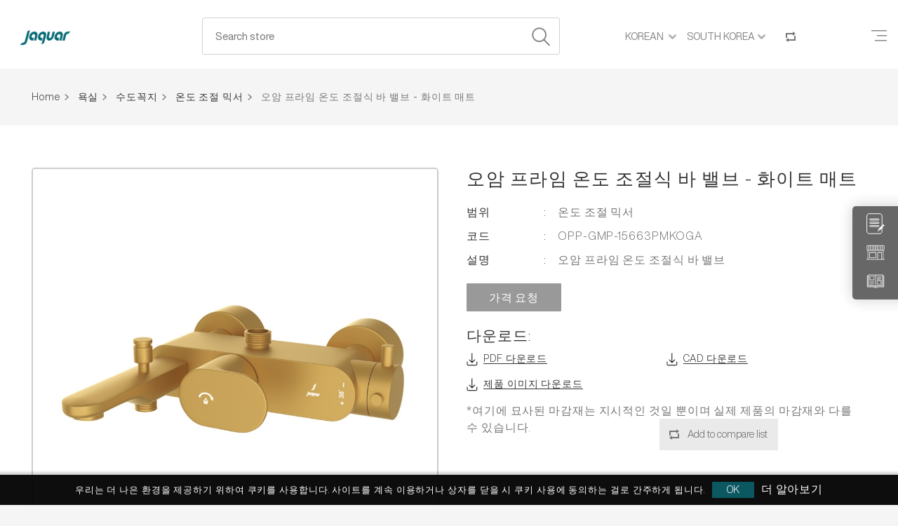

--- FILE ---
content_type: text/html; charset=utf-8
request_url: https://www.jaquar.kr/kr/%EC%98%A4%EC%95%94-%ED%94%84%EB%9D%BC%EC%9E%84-%EC%98%A8%EB%8F%84-%EC%A1%B0%EC%A0%88%EC%8B%9D-%EB%B0%94-%EB%B0%B8%EB%B8%8C-%ED%99%94%EC%9D%B4%ED%8A%B8-%EB%A7%A4%ED%8A%B8-20
body_size: 9009
content:
<!DOCTYPE html><html lang=ko dir=ltr class=html-product-details-page><head><title>오암 프라임 온도 조절식 바 밸브 - 화이트 매트 in 대한민국 l 자쿠아</title><meta charset=UTF-8><meta name=description content="오암 프라임 온도 조절식 바 밸브"><meta name=keywords content=""><meta name=generator content=nopCommerce><meta name=viewport content="width=device-width, initial-scale=1"><link href=https://www.jaquar.kr/en/exposed-thermostatic-bath-shower-mixer-3-in-1-system-5 hreflang=en-US rel=alternate><link href=https://www.jaquar.kr/kr/오암-프라임-온도-조절식-바-밸브-크롬-30 hreflang=x-default rel=alternate><link href=https://www.jaquar.kr/kr/오암-프라임-온도-조절식-바-밸브-크롬-30 hreflang=ko-KR rel=alternate><meta property=og:type content=product><meta property=og:title content="오암 프라임 온도 조절식 바 밸브 - 화이트 매트"><meta property=og:description content="오암 프라임 온도 조절식 바 밸브"><meta property=og:image content=https://www.jaquar.kr/images/thumbs/0110807_exposed-thermostatic-bath-shower-mixer-3-in-1-system-gold-matt-pvd_960.jpeg><meta property=og:image:url content=https://www.jaquar.kr/images/thumbs/0110807_exposed-thermostatic-bath-shower-mixer-3-in-1-system-gold-matt-pvd_960.jpeg><meta property=og:url content=https://www.jaquar.kr/kr/%EC%98%A4%EC%95%94-%ED%94%84%EB%9D%BC%EC%9E%84-%EC%98%A8%EB%8F%84-%EC%A1%B0%EC%A0%88%EC%8B%9D-%EB%B0%94-%EB%B0%B8%EB%B8%8C-%ED%99%94%EC%9D%B4%ED%8A%B8-%EB%A7%A4%ED%8A%B8-20><meta property=og:site_name content="Jaquar South korea"><meta property=twitter:card content=summary><meta property=twitter:site content="Jaquar South korea"><meta property=twitter:title content="오암 프라임 온도 조절식 바 밸브 - 화이트 매트"><meta property=twitter:description content="오암 프라임 온도 조절식 바 밸브"><meta property=twitter:image content=https://www.jaquar.kr/images/thumbs/0110807_exposed-thermostatic-bath-shower-mixer-3-in-1-system-gold-matt-pvd_960.jpeg><meta property=twitter:url content=https://www.jaquar.kr/kr/%EC%98%A4%EC%95%94-%ED%94%84%EB%9D%BC%EC%9E%84-%EC%98%A8%EB%8F%84-%EC%A1%B0%EC%A0%88%EC%8B%9D-%EB%B0%94-%EB%B0%B8%EB%B8%8C-%ED%99%94%EC%9D%B4%ED%8A%B8-%EB%A7%A4%ED%8A%B8-20><link rel=stylesheet href="/css/Product.Head.styles.css?v=CscWS44uAonjnkqc3kdVLWtu99M"><script>(function(n,t,i,r,u){n[r]=n[r]||[];n[r].push({"gtm.start":(new Date).getTime(),event:"gtm.js"});var e=t.getElementsByTagName(i)[0],f=t.createElement(i),o=r!="dataLayer"?"&l="+r:"";f.async=!0;f.src="https://www.googletagmanager.com/gtm.js?id="+u+o;e.parentNode.insertBefore(f,e)})(window,document,"script","dataLayer","GTM-KJXFC6L")</script><link rel=canonical href=https://www.jaquar.kr/kr/%ec%98%a4%ec%95%94-%ed%94%84%eb%9d%bc%ec%9e%84-%ec%98%a8%eb%8f%84-%ec%a1%b0%ec%a0%88%ec%8b%9d-%eb%b0%94-%eb%b0%b8%eb%b8%8c-%ed%99%94%ec%9d%b4%ed%8a%b8-%eb%a7%a4%ed%8a%b8-20><body><input name=__RequestVerificationToken type=hidden value=CfDJ8EFPb_M3ZFxEk90-uYrI8u7sm9VNQz41I_-F3DFcy-MzFqrtflVKk1KojOrtI5JFiOUincV0uVWxa6m-r9RU-z4YR2p8wFpcr7ESZm44HawmmCv0egkOVfGaZBsC0MiLSzo-CHYSZ8MLn8iT1AVe1Mo><noscript><iframe src="https://www.googletagmanager.com/ns.html?id=GTM-KJXFC6L" height=0 width=0 style=display:none;visibility:hidden></iframe></noscript><div class=ajax-loading-block-window style=display:none></div><div id=dialog-notifications-success title=Notification style=display:none></div><div id=dialog-notifications-error title=Error style=display:none></div><div id=dialog-notifications-warning title=Warning style=display:none></div><div id=bar-notification class=bar-notification-container data-close=Close></div><!--[if lte IE 8]><div style=clear:both;height:59px;text-align:center;position:relative><a href=http://www.microsoft.com/windows/internet-explorer/default.aspx target=_blank> <img src=/Themes/Jaquar2022/Content/images/ie_warning.jpg height=42 width=820 alt="You are using an outdated browser. For a faster, safer browsing experience, upgrade for free today."> </a></div><![endif]--><div class=pagewrapper><header class=site-header><div class=sitewrapper><div class=logo><a href=/kr> <img alt="Jaquar South korea" src=https://www.jaquar.kr/images/thumbs/0104625_0055455_eu-logo.png width=764 height=101> </a></div><div class=header-search><form method=get id=small-search-box-form action=/kr/search><input type=text class="search-input search-box-text" id=small-searchterms autocomplete=off name=q placeholder="Search store" aria-label="Search store"> <button type=submit class=search-btn></button></form></div><div class=rightbar><ul><li class=language><select id=customerlanguage name=customerlanguage onchange=setLocation(this.value) aria-label="Languages selector"><option value="https://www.jaquar.kr/kr/changelanguage/1?returnUrl=%2Fkr%2F%25EC%2598%25A4%25EC%2595%2594-%25ED%2594%2584%25EB%259D%25BC%25EC%259E%2584-%25EC%2598%25A8%25EB%258F%2584-%25EC%25A1%25B0%25EC%25A0%2588%25EC%258B%259D-%25EB%25B0%2594-%25EB%25B0%25B8%25EB%25B8%258C-%25ED%2599%2594%25EC%259D%25B4%25ED%258A%25B8-%25EB%25A7%25A4%25ED%258A%25B8-20">English<option selected value="https://www.jaquar.kr/kr/changelanguage/24?returnUrl=%2Fkr%2F%25EC%2598%25A4%25EC%2595%2594-%25ED%2594%2584%25EB%259D%25BC%25EC%259E%2584-%25EC%2598%25A8%25EB%258F%2584-%25EC%25A1%25B0%25EC%25A0%2588%25EC%258B%259D-%25EB%25B0%2594-%25EB%25B0%25B8%25EB%25B8%258C-%25ED%2599%2594%25EC%259D%25B4%25ED%258A%25B8-%25EB%25A7%25A4%25ED%258A%25B8-20">Korean</select><li class=region><select id=region-list name=region-list><option selected value="">India</select></li><div class=header-links><ul><li><a href=/kr/compareproducts class=ico-compare title="Compare Products">Add to compare list</a></ul></div></ul></div><div class=navwrap><span class=hamburger>Menu</span></div></div></header><div class="navigation top-menu overlay-menu" style=display:none><div class=sitewrapper><div class=closebtn><a href="javascript:void 0"></a></div><div class=menuwrap><div class=menu-thumb><picture><source srcset=/Themes/Jaquar2022/Content/images/menu-banner.webp type=image/webp><img src=/Themes/Jaquar2022/Content/images/menu-banner.jpg alt="" loading=lazy height=400 width=400> </picture></div><div class=menu-links><ul><li class="dropdown-list currents"><div class=show-hide-btn><span class=plusicon></span></div><a href=/kr/%EC%9A%95%EC%8B%A4>욕실 </a><div class=dropmenu><ul><li><a href=/kr/%EC%88%98%EB%8F%84%EA%BC%AD%EC%A7%80>수도꼭지 </a><li><a href=/kr/%EC%9C%84%EC%83%9D-%EB%8F%84%EA%B8%B0>위생 도기 </a><li><a href=/kr/%EC%83%A4%EC%9B%8C%EA%B8%B0>샤워기 </a><li><a href=/kr/%ED%94%8C%EB%9F%AC%EC%8B%B1-%EC%8B%9C%EC%8A%A4%ED%85%9C>플러싱 시스템 </a></ul><ul><li><a href=/kr/%EC%83%A4%EC%9B%8C-%EC%9D%B8%ED%81%B4%EB%A1%9C%EC%A0%80>샤워 인클로저 </a><li><a href=/kr/%EC%9B%94%ED%92%80>월풀 </a><li><a href=/kr/%EC%9A%95%EC%A1%B0>욕조 </a><li><a href=/kr/%EC%8A%A4%ED%8C%8C>스파 </a></ul><ul><li><a href=/kr/%EC%82%AC%EC%9A%B0%EB%82%98>사우나 </a><li><a href=/kr/%EC%A6%9D%EA%B8%B0-%EC%86%94%EB%A3%A8%EC%85%98>증기 솔루션 </a><li><a href=/kr/%EC%83%A4%EC%9B%8C-%ED%8C%A8%EB%84%90>샤워 패널 </a><li><a href=/kr/%EC%95%A1%EC%84%B8%EC%84%9C%EB%A6%AC>액세서리 </a></ul></div></ul></div></div></div></div><div class="navigation countrymenu overlay-menu" style=display:none><div class=sitewrapper><div class=closebtn><a href="javascript:void 0"></a></div><div class=menuwrap><div class=menu-links><ul><li class="country-dropdown-list actives"><div class=country-show-hide-btn><span class=plusicon></span>ASIA PACIFIC</div><div class=dropmenu><ul><li><a href="https://global.jaquar.com/">Bangladesh</a><li><a href="https://global.jaquar.com/">Brunei</a><li><a href="https://global.jaquar.com/">Hongkong</a><li><a href="https://www.jaquar.com/">India</a><li><a href="https://global.jaquar.com/">Mauritius</a></ul><ul><li><a href="https://global.jaquar.com/">Myanmar</a><li><a href="https://global.jaquar.com/">Malaysia</a><li><a href="https://global.jaquar.com/">Madagascar</a><li><a href="https://global.jaquar.com/">Maldives</a><li><a href="https://global.jaquar.com/">Philippines</a></ul><ul><li><a href="https://global.jaquar.com/">Reunion Island</a><li><a href="https://global.jaquar.com/">Seychelles</a><li><a href="https://global.jaquar.com/">Singapore</a><li><a href="https://www.jaquar.lk/">Sri lanka</a><li><a href="https://www.jaquar.kr/">South Korea</a></ul><ul><li><a href="https://thai.jaquar.com/">Thailand</a><li><a href="https://www.jbathware.com/">Vietnam</a></ul></div><li class=country-dropdown-list><div class=country-show-hide-btn><span class=plusicon></span>MIDDLE EAST</div><div class=dropmenu><ul><li><a href="https://global.jaquar.com/">Bahrain</a><li><a href="https://iraq.jaquar.com/">Iraq</a></ul><ul><li><a href="https://kuwait.jaquar.com/">Kuwait</a><li><a href="https://global.jaquar.com/">Jordan</a></ul><ul><li><a href="https://www.jaquar.qa/">Qatar</a><li><a href="https://global.jaquar.com/">Oman</a></ul><ul><li><a href="https://ksa.jaquar.com/">Saudi Arabia</a><li><a href="https://uae.jaquar.com/">United Arab Emirates</a></ul></div><li class=country-dropdown-list><div class=country-show-hide-btn><span class=plusicon></span>AFRICA</div><div class=dropmenu><ul><li><a href="https://global.jaquar.com/">Botswana</a><li><a href="https://global.jaquar.com/">Burundi</a><li><a href="https://global.jaquar.com/">Cameroon</a><li><a href="https://global.jaquar.com/">Congo</a><li><a href="https://global.jaquar.com/">Ethiopia</a><li><a href="https://global.jaquar.com/">Ghana</a><li><a href="https://global.jaquar.com/">Ivory Coast</a></ul><ul><li><a href="https://global.jaquar.com/">Kenya</a><li><a href="https://global.jaquar.com/">Liberia</a><li><a href="https://global.jaquar.com/">Morocco</a><li><a href="https://global.jaquar.com/">Mozambique</a><li><a href="https://global.jaquar.com/">Malawi</a><li><a href="https://global.jaquar.com/">Namibia</a></ul><ul><li><a href="https://www.jaquar.ng/">Nigeria</a><li><a href="https://global.jaquar.com/">Rwanda</a><li><a href="https://global.jaquar.com/">Republic of congo</a><li><a href="https://global.jaquar.com/">Sierra leone</a><li><a href="https://www.jaquar.co.za/">South Africa</a><li><a href="https://global.jaquar.com/">Tanzania</a></ul><ul><li><a href="https://global.jaquar.com/">Tunisia</a><li><a href="https://www.jaquar.ug/">Uganda</a><li><a href="https://global.jaquar.com/">Zanzibar</a><li><a href="https://global.jaquar.com/">Zambia</a></ul></div><li class=country-dropdown-list><div class=country-show-hide-btn><span class=plusicon></span>EUROPE</div><div class=dropmenu><ul><li><a href="https://www.jaquar.it/">Italy</a><li><a href="https://france.jaquar.com/">France</a><li><a href="https://greece.jaquar.com/">Greece</a></ul><ul><li><a href="https://www.jaquar.it/">Malta</a><li><a href="https://www.jaquar.pl/">Poland</a></ul><ul><li><a href="https://global.jaquar.com/">Portugal</a><li><a href="https://russia.jaquar.com/">Russia</a></ul><ul><li><a href="https://global.jaquar.com/">Ukraine</a><li><a href="https://www.jaquar.org.uk/">UK</a></ul></div></ul></div></div></div></div><div class=detail-page><div class=breadcrumb-wreapper><div class=container><ul itemscope itemtype=http://schema.org/BreadcrumbList><li><span> <a href=/kr> <span>Home</span> </a> </span> <span class=delimiter>&gt;&gt;</span><li itemprop=itemListElement itemscope itemtype=http://schema.org/ListItem><a href=/kr/%EC%9A%95%EC%8B%A4 itemprop=item> <span itemprop=name>욕실</span> </a> <span class=delimiter>&gt;&gt;</span><meta itemprop=position content=1><li itemprop=itemListElement itemscope itemtype=http://schema.org/ListItem><a href=/kr/%EC%88%98%EB%8F%84%EA%BC%AD%EC%A7%80 itemprop=item> <span itemprop=name>수도꼭지</span> </a> <span class=delimiter>&gt;&gt;</span><meta itemprop=position content=2><li itemprop=itemListElement itemscope itemtype=http://schema.org/ListItem><a href=/kr/%EC%98%A8%EB%8F%84-%EC%A1%B0%EC%A0%88-%EB%AF%B9%EC%84%9C itemprop=item> <span itemprop=name>온도 조절 믹서</span> </a> <span class=delimiter>&gt;&gt;</span><meta itemprop=position content=3><li itemprop=itemListElement itemscope itemtype=http://schema.org/ListItem><strong class=current-item itemprop=name>오암 프라임 온도 조절식 바 밸브 - 화이트 매트</strong> <span itemprop=item itemscope itemtype=http://schema.org/Thing id=/kr/%EC%98%A4%EC%95%94-%ED%94%84%EB%9D%BC%EC%9E%84-%EC%98%A8%EB%8F%84-%EC%A1%B0%EC%A0%88%EC%8B%9D-%EB%B0%94-%EB%B0%B8%EB%B8%8C-%ED%99%94%EC%9D%B4%ED%8A%B8-%EB%A7%A4%ED%8A%B8-20> </span><meta itemprop=position content=4></ul></div></div><div class=product-detail-wrapper><div class="page product-detail"><form method=post id=product-details-form action=/kr/%EC%98%A4%EC%95%94-%ED%94%84%EB%9D%BC%EC%9E%84-%EC%98%A8%EB%8F%84-%EC%A1%B0%EC%A0%88%EC%8B%9D-%EB%B0%94-%EB%B0%B8%EB%B8%8C-%ED%99%94%EC%9D%B4%ED%8A%B8-%EB%A7%A4%ED%8A%B8-20><div itemscope itemtype=http://schema.org/Product><meta itemprop=name content="오암 프라임 온도 조절식 바 밸브 - 화이트 매트"><meta itemprop=sku content=OPP-GMP-15663PMKOGA><meta itemprop=gtin><meta itemprop=mpn><meta itemprop=description content="오암 프라임 온도 조절식 바 밸브"><meta itemprop=image content=https://www.jaquar.kr/images/thumbs/0110807_exposed-thermostatic-bath-shower-mixer-3-in-1-system-gold-matt-pvd_960.jpeg><div itemprop=offers itemscope itemtype=http://schema.org/Offer><meta itemprop=url content=https://www.jaquar.kr/kr/%ec%98%a4%ec%95%94-%ed%94%84%eb%9d%bc%ec%9e%84-%ec%98%a8%eb%8f%84-%ec%a1%b0%ec%a0%88%ec%8b%9d-%eb%b0%94-%eb%b0%b8%eb%b8%8c-%ed%99%94%ec%9d%b4%ed%8a%b8-%eb%a7%a4%ed%8a%b8-20><meta itemprop=price content=0.00><meta itemprop=priceCurrency><meta itemprop=priceValidUntil><meta itemprop=availability content=http://schema.org/OutOfStock></div><div itemprop=review itemscope itemtype=http://schema.org/Review><meta itemprop=author content=ALL><meta itemprop=url content=/kr/productreviews/21182></div></div><div class=product-detail-inner data-productid=21172><div class=container><div class=row><div class="col-md-6 col-lg-6 leftcol"><div class=product-picture><div class=gallery-picture><div class="detailImg picture"><a href=https://www.jaquar.kr/images/thumbs/0110807_exposed-thermostatic-bath-shower-mixer-3-in-1-system-gold-matt-pvd.jpeg title="Picture of 오암 프라임 온도 조절식 바 밸브 - 화이트 매트" id=main-product-img-lightbox-anchor-21172> <img class=container-image alt="Picture of 오암 프라임 온도 조절식 바 밸브 - 화이트 매트" src=https://www.jaquar.kr/images/thumbs/0110807_exposed-thermostatic-bath-shower-mixer-3-in-1-system-gold-matt-pvd_960.jpeg title="Picture of 오암 프라임 온도 조절식 바 밸브 - 화이트 매트" id=main-product-img-21172 data-large=https://www.jaquar.kr/images/thumbs/0110807_exposed-thermostatic-bath-shower-mixer-3-in-1-system-gold-matt-pvd.jpeg data-title="" data-help="" data-text-bottom=""> </a></div></div></div><div class=enlarge-roataion style=display:none><div class=flLeft></div><div class=flRight id=techlink style=display:none;float:left><a href="javascript:void 0" style=top:12px data-toggle=modal class=techImage data-target=#techImage><span>Tech Image</span></a></div></div></div><div class="col-md-6 col-lg-6 rightcol product-detail-right equalbox"><div class=product-description><h1 id=product-name-21172 itemprop=name>오암 프라임 온도 조절식 바 밸브 - 화이트 매트</h1><div class=short-descrpt><ul><li class=ranges><span class=text>범위</span> <span class=seprats>:</span><div class=descrpt-value id=product-range-21172>온도 조절 믹서</div><li class="codes sku"><span class=text>코드</span> <span class=seprats>:</span><div class=descrpt-value id=sku-21172>OPP-GMP-15663PMKOGA</div><li class=descrpt><span class=text>설명</span> <span class=seprats>:</span><div class=descrpt-value id=short-description-21172 itemprop=description>오암 프라임 온도 조절식 바 밸브</div></ul></div><div class=product-description-color></div><div class="pricesbox shortlist-btn"><a class="requestforprice-btn requestforprice-btn1 btn" href=/kr/productrequestforprice/21172>가격 요청</a></div><div class=download-box><h4 class=font21>다운로드:</h4><ul><li><a href=/download/downloadCAD/21172 id=cad-link> <i class="fa cad-icon"></i>PDF 다운로드</a><li><a href=/download/sample/21172 id=pdf-link-other> <i class="fa pdf-icon"></i>CAD 다운로드</a><li><a href=# id=download-image> <i class="fa pdf-image-icon"></i>제품 이미지 다운로드</a><li style=display:none class=download-li><a href=# id=download-tech style=display:none> <i class="fa pdf-icon"></i>제품의 기술적 이미지</a></ul><ul class=data-sheet-list style=display:none></ul></div>*여기에 묘사된 마감재는 지시적인 것일 뿐이며 실제 제품의 마감재와 다를 수 있습니다.<div class=overview><div class=overview-buttons><div class=compare-products><button type=button class="button-2 add-to-compare-list-button" onclick="return AjaxCart.addproducttocomparelistdetails(&#34;/compareproducts/add/21172&#34;,&#34;21172&#34;),!1">Add to compare list</button></div></div></div></div></div></div></div><div class=product-collateral><div class=product-tags-box><div class=container><div class=row><div class="col-md-12 col-lg-12"><h2>제품 태그</h2><div class=tagswrap><ul><li class=tag><a href=/kr/%EC%9E%90%EB%8F%99-%EC%98%A8%EB%8F%84-%EC%A1%B0%EC%A0%88-%EB%AF%B9%EC%84%9C class=producttag> 자동 온도 조절 믹서<span>(103)</span> </a><li class=tag><a href=/kr/%EC%98%A4%ED%8C%94-%ED%94%84%EB%9D%BC%EC%9E%84-4 class=producttag> 오팔 프라임<span>(434)</span> </a><li class=tag><a href=/kr/%EC%98%A8%EB%8F%84-%EC%A1%B0%EC%A0%88-%EC%83%A4%EC%9B%8C-%EB%B0%B8%EB%B8%8C class=producttag> 온도 조절 샤워 밸브<span>(94)</span> </a></ul></div></div></div></div></div></div></div><input name=__RequestVerificationToken type=hidden value=CfDJ8EFPb_M3ZFxEk90-uYrI8u7sm9VNQz41I_-F3DFcy-MzFqrtflVKk1KojOrtI5JFiOUincV0uVWxa6m-r9RU-z4YR2p8wFpcr7ESZm44HawmmCv0egkOVfGaZBsC0MiLSzo-CHYSZ8MLn8iT1AVe1Mo></form></div><style>.complete{display:none}</style></div></div><div class=footer-new><div class=upper-footer><div class=sitewrapper><ul><li><a class=store-locate href=https://www.jaquar.kr/jaquardealers/globalDealer>매장찾기</a><li><a class=reach-out href=https://www.jaquar.kr/contactus>문의하기</a></ul></div></div><footer class=site-footer><div class=container-fluid><div class=row><div class="cols col-md-3 footermenu-dropdown togglelink"><h4 class=footer-menu-title>정보</h4><div class=footermenulist><ul><li><a href=/kr/about-jaquar-group>자쿠아 그룹 소개</a><li><a href=/kr/media-room>미디어</a><li><a href=/kr/%EC%B6%94%EC%B2%9C>추천</a></ul></div></div><div class="cols col-md-3 footermenu-dropdown"><h4 class=footer-menu-title>빠른 링크</h4><div class=footermenulist><ul><li><a href=/jaquar-products>제품</a><li><a href=/designs>설계</a><li><a href=/kr/blog>Blog</a><li><a href=/kr/catalogue-8>Download Catalogue</a><li><a href=/kr/contactus>Contact us</a></ul></div></div><div class="cols col-md-3 footermenu-dropdown"><h4 class=footer-menu-title>기타 링크</h4><div class=footermenulist><ul><li><a href=/kr/%EC%98%A5%ED%8E%B8>옥편</a><li><a href="https://www.jaquarworld.com/" target=_blank>자쿠아 월드</a><li><a href=https://global.jaquar.com/en/warranty-certificate-terms target=_blank>보증 정보</a></ul></div></div><div class="cols col-md-3 footermenu-dropdown"><h4 class=footer-menu-title>브랜드</h4><div class=footermenulist><address><strong></strong> <a href=https://global.artize.com>Artize </a><br><a href=https://global.jaquar.com>Jaquar</a> <br><a href=https://global.esscobathware.com>Essco</a></address><div class=follow><h4>Follow us</h4><ul><li><a href=https://www.facebook.com/jaquarglobal class=fb target=_blank rel="noopener noreferrer">Facebook</a><li><a href="https://www.instagram.com/jaquarworld/" class=insta target=_blank>Twitter</a><li><a href=https://www.youtube.com/jaquargroup target=_blank rel="noopener noreferrer" class=yt>YouTube</a></ul></div></div></div></div></div></footer><div class=copyright><div class=sitewrapper><ul><li><a href=/en/privacypolicyanddisclaimer>Privacy Policy & Disclaimer</a><li><a href=/en/use-of-cookies>쿠키 사용</a><li><a href=/en/sitemap>사이트맵</a><li><a href=/en/gdpr>GDPR</a></ul><div class=copytext>Copyright &copy; 2026 Jaquar South korea. 판권 소유.</div><div class=copytext>Powered by <a href="https://www.nopcommerce.com/" target=_blank rel=nofollow>nopCommerce</a></div></div></div><script>/*! modernizr 3.6.0 (Custom Build) | MIT *
 * https://modernizr.com/download/?-webp-setclasses-cssclassprefix:webp_ !*/
!function(n,t){function e(n,t){return typeof n===t}function v(){var r,n,f,o,s,h,t;for(var c in u)if(u.hasOwnProperty(c)){if(r=[],n=u[c],n.name&&(r.push(n.name.toLowerCase()),n.options&&n.options.aliases&&n.options.aliases.length))for(f=0;f<n.options.aliases.length;f++)r.push(n.options.aliases[f].toLowerCase());for(o=e(n.fn,"function")?n.fn():n.fn,s=0;s<r.length;s++)h=r[s],t=h.split("."),1===t.length?i[t[0]]=o:(!i[t[0]]||i[t[0]]instanceof Boolean||(i[t[0]]=new Boolean(i[t[0]])),i[t[0]][t[1]]=o),l.push((o?"":"no-")+t.join("-"))}}function c(n){var t=f.className,r=i._config.classPrefix||"",u;(h&&(t=t.baseVal),i._config.enableJSClass)&&(u=new RegExp("(^|\\s)"+r+"no-js(\\s|$)"),t=t.replace(u,"$1"+r+"js$2"));i._config.enableClasses&&(t+=" "+r+n.join(" "+r),h?f.className.baseVal=t:f.className=t)}function s(n,t){var u,r,f;if("object"==typeof n)for(u in n)a(n,u)&&s(u,n[u]);else{if(n=n.toLowerCase(),r=n.split("."),f=i[r[0]],2==r.length&&(f=f[r[1]]),"undefined"!=typeof f)return i;t="function"==typeof t?t():t;1==r.length?i[r[0]]=t:(!i[r[0]]||i[r[0]]instanceof Boolean||(i[r[0]]=new Boolean(i[r[0]])),i[r[0]][r[1]]=t);c([(t&&0!=t?"":"no-")+r.join("-")]);i._trigger(n,t)}return i}var l=[],u=[],r={_version:"3.6.0",_config:{classPrefix:"webp_",enableClasses:!0,enableJSClass:!0,usePrefixes:!0},_q:[],on:function(n,t){var i=this;setTimeout(function(){t(i[n])},0)},addTest:function(n,t,i){u.push({name:n,fn:t,options:i})},addAsyncTest:function(n){u.push({name:null,fn:n})}},i=function(){},a,f,h,o;for(i.prototype=r,i=new i,f=t.documentElement,h="svg"===f.nodeName.toLowerCase(),!function(){var n={}.hasOwnProperty;a=e(n,"undefined")||e(n.call,"undefined")?function(n,t){return t in n&&e(n.constructor.prototype[t],"undefined")}:function(t,i){return n.call(t,i)}}(),r._l={},r.on=function(n,t){this._l[n]||(this._l[n]=[]);this._l[n].push(t);i.hasOwnProperty(n)&&setTimeout(function(){i._trigger(n,i[n])},0)},r._trigger=function(n,t){if(this._l[n]){var i=this._l[n];setTimeout(function(){for(var r,n=0;n<i.length;n++)(r=i[n])(t)},0);delete this._l[n]}},i._q.push(function(){r.addTest=s}),i.addAsyncTest(function(){function t(n,t,i){function u(t){var u=t&&"load"===t.type?1==r.width:!1,f="webp"===n;s(n,f&&u?new Boolean(u):u);i&&i(t)}var r=new Image;r.onerror=u;r.onload=u;r.src=t}var n=[{uri:"[data-uri]",name:"webp"},{uri:"[data-uri]",name:"webp.alpha"},{uri:"[data-uri]",name:"webp.animation"},{uri:"[data-uri]",name:"webp.lossless"}],i=n.shift();t(i.name,i.uri,function(i){if(i&&"load"===i.type)for(var r=0;r<n.length;r++)t(n[r].name,n[r].uri)})}),v(),c(l),delete r.addTest,delete r.addAsyncTest,o=0;o<i._q.length;o++)i._q[o]();n.Modernizr=i}(window,document)</script><div class=sidebarhover><ul><li><a href=# onclick=openpopup()><img src=/themes/jaquar2022/content/images/enquiry.svg width=26 height=30 alt=enquiry><span>Call Back Request</span></a><li><a href=jaquardealers/globalDealer><img src=https://www.jaquar.com/themes/jaquar2022/content/images/store-svgrepo-com-01.svg width=26 height=30 alt=enquiry><span>Dealer Locator</span></a><li><a href=https://www.jaquar.kr/en/catalogue-8><img src=https://www.jaquar.org.uk/media/wysiwyg/themes/catalog.svg width=26 height=30 alt=enquiry><span>Catalogues</span></a></ul></div><script>function openpopup(){var n=document.createElement("script");n.type="text/javascript";n.charset="utf-8";n.async="async";n.src="//digital.jaquar.com/focus/35.js";$("head").append(n)}</script></div></div><div id=eu-cookie-bar-notification class=eu-cookie-bar-notification><div class=content><div class=text><p style=font-size:10px>우리는 더 나은 환경을 제공하기 위하여 쿠키를 사용합니다. 사이트를 계속 이용하거나 상자를 닫을 시 쿠키 사용에 동의하는 걸로 간주하게 됩니다.</div><div class=buttons-more><button type=button class="ok-button button-1" id=eu-cookie-ok>OK</button> <a class=learn-more href=/kr/privacyinfo>더 알아보기</a></div></div></div><script src="/js/Product.Footer.scripts.js?v=0roLa8A2bu4Hufqyyf_aUXurIcM"></script><script type=application/ld+json>{"@context":"https://schema.org/","@type":"Product","name":"오암 프라임 온도 조절식 바 밸브 - 화이트 매트","image":"https://www.jaquar.kr/images/thumbs/0110807_exposed-thermostatic-bath-shower-mixer-3-in-1-system-gold-matt-pvd_960.jpeg","description":"오암 프라임 온도 조절식 바 밸브","brand":{"@type":"Brand","name":"Jaquar South korea"},"aggregateRating":{"@type":"AggregateRating","ratingValue":"5","bestRating":"5","worstRating":"0","ratingCount":"15"},"additionalProperty":[{"@type":"PropertyValue","name":"Range","value":"온도 조절 믹서"},{"@type":"PropertyValue","name":"Color","value":""},]}</script><script>$(document).ready(function(){jQuery(function(){$("#main-product-img-21172").imagezoomsl({descarea:".big-caption",zoomrange:[1.4,1.4],zoomstart:1.4,cursorshadeborder:"2px solid black",magnifiereffectanimate:"fadeIn",innerzoom:!0});$("#bx-pager img").click(function(){var n=this;return $("#main-product-img-21172").fadeOut(5,function(){$(this).attr("src",$(n).attr("data-tmb-large1")).attr("data-large",$(n).attr("data-tmb-large")).fadeIn(5)}),!1})});$("#download-image").click(function(){var t=$(".container-image").attr("src"),i=""+t+"",r=$("#sku-21172").text(),n=document.createElement("a");n.href=$(".container-image").attr("src");n.download=r+"."+i.split(".").pop();document.body.appendChild(n);n.click()})})</script><script>$(document).ready(function(){$(".requestforprice-btn1").magnificPopup({tClose:"Close (Esc)",tLoading:"Loading...",type:"iframe",midClick:!0,fixedContentPos:!1,callbacks:{open:function(){$(this.container).find(".mfp-content").css("height",500).css("width",600)}}});$(".readmore").click(function(){$(this).text("").siblings(".complete").show()})});$(function(){if($(window).width()<=767){var n=$(".product-description-color").children().first().length;n<=0&&$(".product-description").css("padding-top","80px");$(".enlarge-roataion").appendTo(".product-description-color")}})</script><script>$("#small-search-box-form").on("submit",function(n){$("#small-searchterms").val()==""&&(alert("Please enter some search text"),$("#small-searchterms").focus(),n.preventDefault())})</script><script>$(document).ready(function(){jQuery(".show-hide-btn").on("click",function(){jQuery(this).parent().hasClass("currents")?jQuery(this).parent().toggleClass("currents"):(jQuery(".dropdown-list").removeClass("currents"),jQuery(this).parent().toggleClass("currents"))});$(".country-show-hide-btn").on("click",function(){$(this).parent().hasClass("actives")?$(this).parent().toggleClass("actives"):($(".country-dropdown-list").removeClass("actives"),$(this).parent().toggleClass("actives"))});$("#region-list").on("click",function(){$(".countrymenu").toggle("actives");$("li.region").css("display","none")});$(".closebtn").on("click",function(){$(".countrymenu").hide("slow");$("li.region").css("display","block")});$(".hamburger").on("click",function(){$(".top-menu").toggle("actives")});$(".closebtn").on("click",function(){$(".top-menu").hide("slow")});window.location.href.match("https://middleeast.jaquar.com/")?$("#region-list").empty().append('<option value="Middle East">Middle East<\/option>'):window.location.href.match("https://greece.jaquar.com/")?$("#region-list").empty().append('<option value="Greece">Greece<\/option>'):window.location.href.match("https://www.jaquar.qa/")?$("#region-list").empty().append('<option value="Qatar">Qatar<\/option>'):window.location.href.match("https://www.jaquar.ug/")?$("#region-list").empty().append('<option value="Uganda">Uganda<\/option>'):window.location.href.match("https://www.jaquar.ke/")?$("#region-list").empty().append('<option value="Kenya">Kenya<\/option>'):window.location.href.match("https://www.jaquar.cg/")?$("#region-list").empty().append('<option value="Republic Congo">Republic Congo<\/option>'):window.location.href.match("https://www.jaquar.sl/")?$("#region-list").empty().append('<option value="Sierra Leone">Sierra Leone<\/option>'):window.location.href.match("https://www.jaquar.lk/")?$("#region-list").empty().append('<option value="Srilanka">Srilanka<\/option>'):window.location.href.match("https://www.jaquar.mu/")?$("#region-list").empty().append('<option value="Mauritius">Mauritius<\/option>'):window.location.href.match("https://www.jaquar.sc/")?$("#region-list").empty().append('<option value="Seychelles">Seychelles<\/option>'):window.location.href.match("https://kuwait.jaquar.com/")?$("#region-list").empty().append('<option value="Kuwait">Kuwait<\/option>'):window.location.href.match("https://iraq.jaquar.com/")?$("#region-list").empty().append('<option value="Iraq">Iraq<\/option>'):window.location.href.match("https://asia.jaquar.com/")?$("#region-list").empty().append('<option value="Asia">Asia<\/option>'):window.location.href.match("https://africa.jaquar.com/")?$("#region-list").empty().append('<option value="Africa">Africa<\/option>'):window.location.href.match("https://russia.jaquar.com/")?$("#region-list").empty().append('<option value="Russia">Russia<\/option>'):window.location.href.match("https://ukraine.jaquar.com/")?$("#region-list").empty().append('<option value="Ukraine">Ukraine<\/option>'):window.location.href.match("https://www.jaquar.it/")?$("#region-list").empty().append('<option value="Italy">Italy<\/option>'):window.location.href.match("https://www.jaquar.rs/")?$("#region-list").empty().append('<option value="Serbia">Serbia<\/option>'):window.location.href.match("https://nigeria.jaquar.com/")?$("#region-list").empty().append('<option value="UK">UK<\/option>'):window.location.href.match("https://www.jaquarworld.com/")?$("#region-list").empty().append('<option value="World">World<\/option>'):window.location.href.match("https://global.jaquar.com/")?$("#region-list").empty().append('<option value="Global">Global<\/option>'):window.location.href.match("https://www.jaquar.kr/")?$("#region-list").empty().append('<option value="South korea">South korea<\/option>'):window.location.href.match("https://www.jaquar.pl/")?$("#region-list").empty().append('<option value="Poland">Poland<\/option>'):window.location.href.match("https://thai.jaquar.com/")?$("#region-list").empty().append('<option value="Thailand">Thailand<\/option>'):window.location.href.match("https://www.jbathware.com/")?$("#region-list").empty().append('<option value="Vietnam">Vietnam<\/option>'):window.location.href.match("https://www.jaquar.ng/")?$("#region-list").empty().append('<option value="Nigeria">Nigeria<\/option>'):window.location.href.match("https://www.jaquar.pt/")?$("#region-list").empty().append('<option value="Portugal">Portugal<\/option>'):window.location.href.match("https://www.jaquar.co.za/")?$("#region-list").empty().append('<option value="South Africa">South Africa<\/option>'):window.location.href.match("https://uae.jaquar.com/")?$("#region-list").empty().append('<option value="United Arab Emirates">United Arab Emirates<\/option>'):window.location.href.match("https://france.jaquar.com/")?$("#region-list").empty().append('<option value="France">France<\/option>'):window.location.href.match("https://ksa.jaquar.com/")?$("#region-list").empty().append('<option value="Saudi Arabia">Saudi Arabia<\/option>'):$("#region-list").empty().append('<option value="Global">Global<\/option>')})</script><script>var localized_data={AjaxCartFailure:"Failed to add the product. Please refresh the page and try one more time."};AjaxCart.init(!1,".header-links .cart-qty",".header-links .wishlist-qty","#flyout-cart",localized_data)</script><script>$(document).ready(function(){$(".footer-block .title").on("click",function(){var n=window,t="inner",i;"innerWidth"in window||(t="client",n=document.documentElement||document.body);i={width:n[t+"Width"],height:n[t+"Height"]};i.width<769&&$(this).siblings(".list").slideToggle("slow")})})</script><script>$(document).ready(function(){$(".block .title").on("click",function(){var n=window,t="inner",i;"innerWidth"in window||(t="client",n=document.documentElement||document.body);i={width:n[t+"Width"],height:n[t+"Height"]};i.width<1001&&$(this).siblings(".listbox").slideToggle("slow")});$(".popup-youtube").magnificPopup({type:"iframe"})})</script><script>$(document).ready(function(){$("#eu-cookie-bar-notification").show();$("#eu-cookie-ok").on("click",function(){var n={};addAntiForgeryToken(n);$.ajax({cache:!1,type:"POST",data:n,url:"/eucookielawaccept",dataType:"json",success:function(){$("#eu-cookie-bar-notification").hide()},error:function(){alert("Cannot store value")}})})})</script>

--- FILE ---
content_type: text/css; charset=UTF-8
request_url: https://www.jaquar.kr/css/Product.Head.styles.css?v=CscWS44uAonjnkqc3kdVLWtu99M
body_size: 158933
content:
/* input(9222,26): run-time error CSS1034: Expected closing parenthesis, found ','
input(9222,26): run-time error CSS1042: Expected function, found ','
input(9222,32): run-time error CSS1062: Expected semicolon or closing curly-brace, found ')'
input(9223,26): run-time error CSS1034: Expected closing parenthesis, found ','
input(9223,26): run-time error CSS1042: Expected function, found ','
input(9223,32): run-time error CSS1062: Expected semicolon or closing curly-brace, found ')'
input(9224,26): run-time error CSS1034: Expected closing parenthesis, found ','
input(9224,26): run-time error CSS1042: Expected function, found ','
input(9224,32): run-time error CSS1062: Expected semicolon or closing curly-brace, found ')'
input(9367,141): run-time error CSS1034: Expected closing parenthesis, found ','
input(9367,141): run-time error CSS1042: Expected function, found ','
input(9367,146): run-time error CSS1062: Expected semicolon or closing curly-brace, found ')'
input(9452,107): run-time error CSS1034: Expected closing parenthesis, found ','
input(9452,107): run-time error CSS1042: Expected function, found ','
input(9452,113): run-time error CSS1062: Expected semicolon or closing curly-brace, found ')'
input(9457,83): run-time error CSS1062: Expected semicolon or closing curly-brace, found '0'
input(9488,114): run-time error CSS1046: Expect comma, found '0'
input(9488,118): run-time error CSS1046: Expect comma, found '/'
input(9707,68): run-time error CSS1034: Expected closing parenthesis, found ','
input(9707,68): run-time error CSS1042: Expected function, found ','
input(9707,74): run-time error CSS1062: Expected semicolon or closing curly-brace, found ')'
input(9716,60): run-time error CSS1034: Expected closing parenthesis, found ','
input(9716,60): run-time error CSS1042: Expected function, found ','
input(9716,65): run-time error CSS1062: Expected semicolon or closing curly-brace, found ')'
input(9752,65): run-time error CSS1034: Expected closing parenthesis, found ','
input(9752,65): run-time error CSS1042: Expected function, found ','
input(9752,71): run-time error CSS1062: Expected semicolon or closing curly-brace, found ')'
input(9772,74): run-time error CSS1034: Expected closing parenthesis, found ','
input(9772,74): run-time error CSS1042: Expected function, found ','
input(9772,80): run-time error CSS1062: Expected semicolon or closing curly-brace, found ')'
input(9807,70): run-time error CSS1034: Expected closing parenthesis, found ','
input(9807,70): run-time error CSS1042: Expected function, found ','
input(9807,76): run-time error CSS1062: Expected semicolon or closing curly-brace, found ')'
input(9887,112): run-time error CSS1034: Expected closing parenthesis, found ','
input(9887,112): run-time error CSS1042: Expected function, found ','
input(9887,118): run-time error CSS1062: Expected semicolon or closing curly-brace, found ')'
input(9928,95): run-time error CSS1034: Expected closing parenthesis, found ','
input(9928,95): run-time error CSS1042: Expected function, found ','
input(9928,101): run-time error CSS1062: Expected semicolon or closing curly-brace, found ')'
input(9958,84): run-time error CSS1046: Expect comma, found '0'
input(9958,88): run-time error CSS1046: Expect comma, found '/'
input(9995,71): run-time error CSS1046: Expect comma, found '0'
input(9995,75): run-time error CSS1046: Expect comma, found '/'
input(10021,191): run-time error CSS1034: Expected closing parenthesis, found ','
input(10021,191): run-time error CSS1042: Expected function, found ','
input(10021,196): run-time error CSS1062: Expected semicolon or closing curly-brace, found ')'
input(10027,132): run-time error CSS1034: Expected closing parenthesis, found ','
input(10027,132): run-time error CSS1042: Expected function, found ','
input(10027,138): run-time error CSS1062: Expected semicolon or closing curly-brace, found ')'
input(10027,200): run-time error CSS1034: Expected closing parenthesis, found ','
input(10027,200): run-time error CSS1042: Expected function, found ','
input(10027,206): run-time error CSS1062: Expected semicolon or closing curly-brace, found ')'
input(10076,36): run-time error CSS1034: Expected closing parenthesis, found ','
input(10076,36): run-time error CSS1042: Expected function, found ','
input(10076,42): run-time error CSS1062: Expected semicolon or closing curly-brace, found ')'
input(10134,72): run-time error CSS1034: Expected closing parenthesis, found ','
input(10134,72): run-time error CSS1042: Expected function, found ','
input(10134,77): run-time error CSS1062: Expected semicolon or closing curly-brace, found ')'
input(10173,118): run-time error CSS1034: Expected closing parenthesis, found ','
input(10173,118): run-time error CSS1042: Expected function, found ','
input(10173,123): run-time error CSS1062: Expected semicolon or closing curly-brace, found ')'
input(10209,98): run-time error CSS1034: Expected closing parenthesis, found ','
input(10209,98): run-time error CSS1042: Expected function, found ','
input(10209,104): run-time error CSS1062: Expected semicolon or closing curly-brace, found ')'
input(10249,61): run-time error CSS1034: Expected closing parenthesis, found ','
input(10249,61): run-time error CSS1042: Expected function, found ','
input(10249,67): run-time error CSS1062: Expected semicolon or closing curly-brace, found ')'
input(10346,80): run-time error CSS1034: Expected closing parenthesis, found ','
input(10346,80): run-time error CSS1042: Expected function, found ','
input(10346,86): run-time error CSS1062: Expected semicolon or closing curly-brace, found ')'
input(10374,121): run-time error CSS1034: Expected closing parenthesis, found ','
input(10374,121): run-time error CSS1042: Expected function, found ','
input(10374,144): run-time error CSS1034: Expected closing parenthesis, found ','
input(10374,144): run-time error CSS1042: Expected function, found ','
input(10374,149): run-time error CSS1062: Expected semicolon or closing curly-brace, found ')'
input(10408,54): run-time error CSS1034: Expected closing parenthesis, found ','
input(10408,54): run-time error CSS1042: Expected function, found ','
input(10408,59): run-time error CSS1062: Expected semicolon or closing curly-brace, found ')'
input(10443,80): run-time error CSS1034: Expected closing parenthesis, found ','
input(10443,80): run-time error CSS1042: Expected function, found ','
input(10443,86): run-time error CSS1062: Expected semicolon or closing curly-brace, found ')'
input(10517,107): run-time error CSS1034: Expected closing parenthesis, found ','
input(10517,107): run-time error CSS1042: Expected function, found ','
input(10517,142): run-time error CSS1062: Expected semicolon or closing curly-brace, found ')'
input(10526,110): run-time error CSS1034: Expected closing parenthesis, found ','
input(10526,110): run-time error CSS1042: Expected function, found ','
input(10526,132): run-time error CSS1034: Expected closing parenthesis, found ','
input(10526,132): run-time error CSS1042: Expected function, found ','
input(10526,138): run-time error CSS1062: Expected semicolon or closing curly-brace, found ')'
input(10562,100): run-time error CSS1034: Expected closing parenthesis, found ','
input(10562,100): run-time error CSS1042: Expected function, found ','
input(10562,106): run-time error CSS1062: Expected semicolon or closing curly-brace, found ')'
input(10842,64): run-time error CSS1031: Expected selector, found ';'
input(10842,64): run-time error CSS1025: Expected comma or open brace, found ';'
input(10842,65): run-time error CSS1019: Unexpected token, found '{'
input(10842,77): run-time error CSS1030: Expected identifier, found '0'
input(10842,77): run-time error CSS1031: Expected selector, found '0'
input(10842,77): run-time error CSS1025: Expected comma or open brace, found '0'
input(10842,132): run-time error CSS1031: Expected selector, found '.3s'
input(10842,132): run-time error CSS1025: Expected comma or open brace, found '.3s'
input(10842,144): run-time error CSS1030: Expected identifier, found ' '
input(10842,145): run-time error CSS1031: Expected selector, found '1'
input(10842,145): run-time error CSS1025: Expected comma or open brace, found '1'
input(10842,147): run-time error CSS1019: Unexpected token, found '}'
input(10931,25): run-time error CSS1035: Expected colon, found '{'
input: run-time error CSS1066: Unexpected end of file encountered */
/* Magnific Popup CSS */
.mfp-bg {
  top: 0;
  left: 0;
  width: 100%;
  height: 100%;
  z-index: 1042;
  overflow: hidden;
  position: fixed;
  background: #0b0b0b;
  opacity: 0.8; }

.mfp-wrap {
  top: 0;
  left: 0;
  width: 100%;
  height: 100%;
  z-index: 1043;
  position: fixed;
  outline: none !important;
  -webkit-backface-visibility: hidden; }

.mfp-container {
  text-align: center;
  position: absolute;
  width: 100%;
  height: 100%;
  left: 0;
  top: 0;
  padding: 0 8px;
  box-sizing: border-box; }

.mfp-container:before {
  content: '';
  display: inline-block;
  height: 100%;
  vertical-align: middle; }

.mfp-align-top .mfp-container:before {
  display: none; }

.mfp-content {
  position: relative;
  display: inline-block;
  vertical-align: middle;
  margin: 0 auto;
  text-align: left;
  z-index: 1045; }

.mfp-inline-holder .mfp-content,
.mfp-ajax-holder .mfp-content {
  width: 100%;
  cursor: auto; }

.mfp-ajax-cur {
  cursor: progress; }

.mfp-zoom-out-cur, .mfp-zoom-out-cur .mfp-image-holder .mfp-close {
  cursor: -moz-zoom-out;
  cursor: -webkit-zoom-out;
  cursor: zoom-out; }

.mfp-zoom {
  cursor: pointer;
  cursor: -webkit-zoom-in;
  cursor: -moz-zoom-in;
  cursor: zoom-in; }

.mfp-auto-cursor .mfp-content {
  cursor: auto; }

.mfp-close,
.mfp-arrow,
.mfp-preloader,
.mfp-counter {
  -webkit-user-select: none;
  -moz-user-select: none;
  user-select: none; }

.mfp-loading.mfp-figure {
  display: none; }

.mfp-hide {
  display: none !important; }

.mfp-preloader {
  color: #CCC;
  position: absolute;
  top: 50%;
  width: auto;
  text-align: center;
  margin-top: -0.8em;
  left: 8px;
  right: 8px;
  z-index: 1044; }
  .mfp-preloader a {
    color: #CCC; }
    .mfp-preloader a:hover {
      color: #FFF; }

.mfp-s-ready .mfp-preloader {
  display: none; }

.mfp-s-error .mfp-content {
  display: none; }

button.mfp-close,
button.mfp-arrow {
  overflow: visible;
  cursor: pointer;
  background: transparent;
  border: 0;
  -webkit-appearance: none;
  display: block;
  outline: none;
  padding: 0;
  z-index: 1046;
  box-shadow: none;
  touch-action: manipulation; }

button::-moz-focus-inner {
  padding: 0;
  border: 0; }

.mfp-close {
  width: 44px;
  height: 44px;
  line-height: 44px;
  position: absolute;
  right: 0;
  top: 0;
  text-decoration: none;
  text-align: center;
  opacity: 0.65;
  padding: 0 0 18px 10px;
  color: #FFF;
  font-style: normal;
  font-size: 28px;
  font-family: Arial, Baskerville, monospace; }
  .mfp-close:hover,
  .mfp-close:focus {
    opacity: 1; }
  .mfp-close:active {
    top: 1px; }

.mfp-close-btn-in .mfp-close {
  color: #333; }

.mfp-image-holder .mfp-close,
.mfp-iframe-holder .mfp-close {
  color: #FFF;
  right: -6px;
  text-align: right;
  padding-right: 6px;
  width: 100%; }

.mfp-counter {
  position: absolute;
  top: 0;
  right: 0;
  color: #CCC;
  font-size: 12px;
  line-height: 18px;
  white-space: nowrap; }

.mfp-arrow {
  position: absolute;
  opacity: 0.65;
  margin: 0;
  top: 50%;
  margin-top: -55px;
  padding: 0;
  width: 90px;
  height: 110px;
  -webkit-tap-highlight-color: transparent; }
  .mfp-arrow:active {
    margin-top: -54px; }
  .mfp-arrow:hover,
  .mfp-arrow:focus {
    opacity: 1; }
  .mfp-arrow:before,
  .mfp-arrow:after {
    content: '';
    display: block;
    width: 0;
    height: 0;
    position: absolute;
    left: 0;
    top: 0;
    margin-top: 35px;
    margin-left: 35px;
    border: medium inset transparent; }
  .mfp-arrow:after {
    border-top-width: 13px;
    border-bottom-width: 13px;
    top: 8px; }
  .mfp-arrow:before {
    border-top-width: 21px;
    border-bottom-width: 21px;
    opacity: 0.7; }

.mfp-arrow-left {
  left: 0; }
  .mfp-arrow-left:after {
    border-right: 17px solid #FFF;
    margin-left: 31px; }
  .mfp-arrow-left:before {
    margin-left: 25px;
    border-right: 27px solid #3F3F3F; }

.mfp-arrow-right {
  right: 0; }
  .mfp-arrow-right:after {
    border-left: 17px solid #FFF;
    margin-left: 39px; }
  .mfp-arrow-right:before {
    border-left: 27px solid #3F3F3F; }

.mfp-iframe-holder {
  padding-top: 40px;
  padding-bottom: 40px; }
  .mfp-iframe-holder .mfp-content {
    line-height: 0;
    width: 100%;
    max-width: 900px; }
  .mfp-iframe-holder .mfp-close {
    top: -40px; }

.mfp-iframe-scaler {
  width: 100%;
  height: 0;
  overflow: hidden;
  padding-top: 56.25%; }
  .mfp-iframe-scaler iframe {
    position: absolute;
    display: block;
    top: 0;
    left: 0;
    width: 100%;
    height: 100%;
    box-shadow: 0 0 8px rgba(0, 0, 0, 0.6);
    background: #000; }

/* Main image in popup */
img.mfp-img {
  width: auto;
  max-width: 100%;
  height: auto;
  display: block;
  line-height: 0;
  box-sizing: border-box;
  padding: 40px 0 40px;
  margin: 0 auto; }

/* The shadow behind the image */
.mfp-figure {
  line-height: 0; }
  .mfp-figure:after {
    content: '';
    position: absolute;
    left: 0;
    top: 40px;
    bottom: 40px;
    display: block;
    right: 0;
    width: auto;
    height: auto;
    z-index: -1;
    box-shadow: 0 0 8px rgba(0, 0, 0, 0.6);
    background: #444; }
  .mfp-figure small {
    color: #BDBDBD;
    display: block;
    font-size: 12px;
    line-height: 14px; }
  .mfp-figure figure {
    margin: 0; }

.mfp-bottom-bar {
  margin-top: -36px;
  position: absolute;
  top: 100%;
  left: 0;
  width: 100%;
  cursor: auto; }

.mfp-title {
  text-align: left;
  line-height: 18px;
  color: #F3F3F3;
  word-wrap: break-word;
  padding-right: 36px; }

.mfp-image-holder .mfp-content {
  max-width: 100%; }

.mfp-gallery .mfp-image-holder .mfp-figure {
  cursor: pointer; }

@media screen and (max-width: 800px) and (orientation: landscape), screen and (max-height: 300px) {
  /**
       * Remove all paddings around the image on small screen
       */
  .mfp-img-mobile .mfp-image-holder {
    padding-left: 0;
    padding-right: 0; }
  .mfp-img-mobile img.mfp-img {
    padding: 0; }
  .mfp-img-mobile .mfp-figure:after {
    top: 0;
    bottom: 0; }
  .mfp-img-mobile .mfp-figure small {
    display: inline;
    margin-left: 5px; }
  .mfp-img-mobile .mfp-bottom-bar {
    background: rgba(0, 0, 0, 0.6);
    bottom: 0;
    margin: 0;
    top: auto;
    padding: 3px 5px;
    position: fixed;
    box-sizing: border-box; }
    .mfp-img-mobile .mfp-bottom-bar:empty {
      padding: 0; }
  .mfp-img-mobile .mfp-counter {
    right: 5px;
    top: 3px; }
  .mfp-img-mobile .mfp-close {
    top: 0;
    right: 0;
    width: 35px;
    height: 35px;
    line-height: 35px;
    background: rgba(0, 0, 0, 0.6);
    position: fixed;
    text-align: center;
    padding: 0; } }

@media all and (max-width: 900px) {
  .mfp-arrow {
    -webkit-transform: scale(0.75);
    transform: scale(0.75); }
  .mfp-arrow-left {
    -webkit-transform-origin: 0;
    transform-origin: 0; }
  .mfp-arrow-right {
    -webkit-transform-origin: 100%;
    transform-origin: 100%; }
  .mfp-container {
    padding-left: 6px;
    padding-right: 6px; } }

/*! jQuery UI - v1.12.1 - 2016-09-14
* http://jqueryui.com
* Includes: core.css, accordion.css, autocomplete.css, menu.css, button.css, controlgroup.css, checkboxradio.css, datepicker.css, dialog.css, draggable.css, resizable.css, progressbar.css, selectable.css, selectmenu.css, slider.css, sortable.css, spinner.css, tabs.css, tooltip.css, theme.css
* To view and modify this theme, visit http://jqueryui.com/themeroller/?bgShadowXPos=&bgOverlayXPos=&bgErrorXPos=&bgHighlightXPos=&bgContentXPos=&bgHeaderXPos=&bgActiveXPos=&bgHoverXPos=&bgDefaultXPos=&bgShadowYPos=&bgOverlayYPos=&bgErrorYPos=&bgHighlightYPos=&bgContentYPos=&bgHeaderYPos=&bgActiveYPos=&bgHoverYPos=&bgDefaultYPos=&bgShadowRepeat=&bgOverlayRepeat=&bgErrorRepeat=&bgHighlightRepeat=&bgContentRepeat=&bgHeaderRepeat=&bgActiveRepeat=&bgHoverRepeat=&bgDefaultRepeat=&iconsHover=url(../lib_npm/jquery-ui-dist/"images/ui-icons_555555_256x240.png")&iconsHighlight=url(../lib_npm/jquery-ui-dist/"images/ui-icons_777620_256x240.png")&iconsHeader=url(../lib_npm/jquery-ui-dist/"images/ui-icons_444444_256x240.png")&iconsError=url(../lib_npm/jquery-ui-dist/"images/ui-icons_cc0000_256x240.png")&iconsDefault=url(../lib_npm/jquery-ui-dist/"images/ui-icons_777777_256x240.png")&iconsContent=url(../lib_npm/jquery-ui-dist/"images/ui-icons_444444_256x240.png")&iconsActive=url(../lib_npm/jquery-ui-dist/"images/ui-icons_ffffff_256x240.png")&bgImgUrlShadow=&bgImgUrlOverlay=&bgImgUrlHover=&bgImgUrlHighlight=&bgImgUrlHeader=&bgImgUrlError=&bgImgUrlDefault=&bgImgUrlContent=&bgImgUrlActive=&opacityFilterShadow=Alpha(Opacity%3D30)&opacityFilterOverlay=Alpha(Opacity%3D30)&opacityShadowPerc=30&opacityOverlayPerc=30&iconColorHover=%23555555&iconColorHighlight=%23777620&iconColorHeader=%23444444&iconColorError=%23cc0000&iconColorDefault=%23777777&iconColorContent=%23444444&iconColorActive=%23ffffff&bgImgOpacityShadow=0&bgImgOpacityOverlay=0&bgImgOpacityError=95&bgImgOpacityHighlight=55&bgImgOpacityContent=75&bgImgOpacityHeader=75&bgImgOpacityActive=65&bgImgOpacityHover=75&bgImgOpacityDefault=75&bgTextureShadow=flat&bgTextureOverlay=flat&bgTextureError=flat&bgTextureHighlight=flat&bgTextureContent=flat&bgTextureHeader=flat&bgTextureActive=flat&bgTextureHover=flat&bgTextureDefault=flat&cornerRadius=3px&fwDefault=normal&ffDefault=Arial%2CHelvetica%2Csans-serif&fsDefault=1em&cornerRadiusShadow=8px&thicknessShadow=5px&offsetLeftShadow=0px&offsetTopShadow=0px&opacityShadow=.3&bgColorShadow=%23666666&opacityOverlay=.3&bgColorOverlay=%23aaaaaa&fcError=%235f3f3f&borderColorError=%23f1a899&bgColorError=%23fddfdf&fcHighlight=%23777620&borderColorHighlight=%23dad55e&bgColorHighlight=%23fffa90&fcContent=%23333333&borderColorContent=%23dddddd&bgColorContent=%23ffffff&fcHeader=%23333333&borderColorHeader=%23dddddd&bgColorHeader=%23e9e9e9&fcActive=%23ffffff&borderColorActive=%23003eff&bgColorActive=%23007fff&fcHover=%232b2b2b&borderColorHover=%23cccccc&bgColorHover=%23ededed&fcDefault=%23454545&borderColorDefault=%23c5c5c5&bgColorDefault=%23f6f6f6
* Copyright jQuery Foundation and other contributors; Licensed MIT */

.ui-helper-hidden{display:none}.ui-helper-hidden-accessible{border:0;clip:rect(0 0 0 0);height:1px;margin:-1px;overflow:hidden;padding:0;position:absolute;width:1px}.ui-helper-reset{margin:0;padding:0;border:0;outline:0;line-height:1.3;text-decoration:none;font-size:100%;list-style:none}.ui-helper-clearfix:before,.ui-helper-clearfix:after{content:"";display:table;border-collapse:collapse}.ui-helper-clearfix:after{clear:both}.ui-helper-zfix{width:100%;height:100%;top:0;left:0;position:absolute;opacity:0;filter:Alpha(Opacity=0)}.ui-front{z-index:100}.ui-state-disabled{cursor:default!important;pointer-events:none}.ui-icon{display:inline-block;vertical-align:middle;margin-top:-.25em;position:relative;text-indent:-99999px;overflow:hidden;background-repeat:no-repeat}.ui-widget-icon-block{left:50%;margin-left:-8px;display:block}.ui-widget-overlay{position:fixed;top:0;left:0;width:100%;height:100%}.ui-accordion .ui-accordion-header{display:block;cursor:pointer;position:relative;margin:2px 0 0 0;padding:.5em .5em .5em .7em;font-size:100%}.ui-accordion .ui-accordion-content{padding:1em 2.2em;border-top:0;overflow:auto}.ui-autocomplete{position:absolute;top:0;left:0;cursor:default}.ui-menu{list-style:none;padding:0;margin:0;display:block;outline:0}.ui-menu .ui-menu{position:absolute}.ui-menu .ui-menu-item{margin:0;cursor:pointer;list-style-image:url("[data-uri]")}.ui-menu .ui-menu-item-wrapper{position:relative;padding:3px 1em 3px .4em}.ui-menu .ui-menu-divider{margin:5px 0;height:0;font-size:0;line-height:0;border-width:1px 0 0 0}.ui-menu .ui-state-focus,.ui-menu .ui-state-active{margin:-1px}.ui-menu-icons{position:relative}.ui-menu-icons .ui-menu-item-wrapper{padding-left:2em}.ui-menu .ui-icon{position:absolute;top:0;bottom:0;left:.2em;margin:auto 0}.ui-menu .ui-menu-icon{left:auto;right:0}.ui-button{padding:.4em 1em;display:inline-block;position:relative;line-height:normal;margin-right:.1em;cursor:pointer;vertical-align:middle;text-align:center;-webkit-user-select:none;-moz-user-select:none;-ms-user-select:none;user-select:none;overflow:visible}.ui-button,.ui-button:link,.ui-button:visited,.ui-button:hover,.ui-button:active{text-decoration:none}.ui-button-icon-only{width:2em;box-sizing:border-box;text-indent:-9999px;white-space:nowrap}input.ui-button.ui-button-icon-only{text-indent:0}.ui-button-icon-only .ui-icon{position:absolute;top:50%;left:50%;margin-top:-8px;margin-left:-8px}.ui-button.ui-icon-notext .ui-icon{padding:0;width:2.1em;height:2.1em;text-indent:-9999px;white-space:nowrap}input.ui-button.ui-icon-notext .ui-icon{width:auto;height:auto;text-indent:0;white-space:normal;padding:.4em 1em}input.ui-button::-moz-focus-inner,button.ui-button::-moz-focus-inner{border:0;padding:0}.ui-controlgroup{vertical-align:middle;display:inline-block}.ui-controlgroup > .ui-controlgroup-item{float:left;margin-left:0;margin-right:0}.ui-controlgroup > .ui-controlgroup-item:focus,.ui-controlgroup > .ui-controlgroup-item.ui-visual-focus{z-index:9999}.ui-controlgroup-vertical > .ui-controlgroup-item{display:block;float:none;width:100%;margin-top:0;margin-bottom:0;text-align:left}.ui-controlgroup-vertical .ui-controlgroup-item{box-sizing:border-box}.ui-controlgroup .ui-controlgroup-label{padding:.4em 1em}.ui-controlgroup .ui-controlgroup-label span{font-size:80%}.ui-controlgroup-horizontal .ui-controlgroup-label + .ui-controlgroup-item{border-left:none}.ui-controlgroup-vertical .ui-controlgroup-label + .ui-controlgroup-item{border-top:none}.ui-controlgroup-horizontal .ui-controlgroup-label.ui-widget-content{border-right:none}.ui-controlgroup-vertical .ui-controlgroup-label.ui-widget-content{border-bottom:none}.ui-controlgroup-vertical .ui-spinner-input{width:75%;width:calc( 100% - 2.4em )}.ui-controlgroup-vertical .ui-spinner .ui-spinner-up{border-top-style:solid}.ui-checkboxradio-label .ui-icon-background{box-shadow:inset 1px 1px 1px #ccc;border-radius:.12em;border:none}.ui-checkboxradio-radio-label .ui-icon-background{width:16px;height:16px;border-radius:1em;overflow:visible;border:none}.ui-checkboxradio-radio-label.ui-checkboxradio-checked .ui-icon,.ui-checkboxradio-radio-label.ui-checkboxradio-checked:hover .ui-icon{background-image:none;width:8px;height:8px;border-width:4px;border-style:solid}.ui-checkboxradio-disabled{pointer-events:none}.ui-datepicker{width:17em;padding:.2em .2em 0;display:none}.ui-datepicker .ui-datepicker-header{position:relative;padding:.2em 0}.ui-datepicker .ui-datepicker-prev,.ui-datepicker .ui-datepicker-next{position:absolute;top:2px;width:1.8em;height:1.8em}.ui-datepicker .ui-datepicker-prev-hover,.ui-datepicker .ui-datepicker-next-hover{top:1px}.ui-datepicker .ui-datepicker-prev{left:2px}.ui-datepicker .ui-datepicker-next{right:2px}.ui-datepicker .ui-datepicker-prev-hover{left:1px}.ui-datepicker .ui-datepicker-next-hover{right:1px}.ui-datepicker .ui-datepicker-prev span,.ui-datepicker .ui-datepicker-next span{display:block;position:absolute;left:50%;margin-left:-8px;top:50%;margin-top:-8px}.ui-datepicker .ui-datepicker-title{margin:0 2.3em;line-height:1.8em;text-align:center}.ui-datepicker .ui-datepicker-title select{font-size:1em;margin:1px 0}.ui-datepicker select.ui-datepicker-month,.ui-datepicker select.ui-datepicker-year{width:45%}.ui-datepicker table{width:100%;font-size:.9em;border-collapse:collapse;margin:0 0 .4em}.ui-datepicker th{padding:.7em .3em;text-align:center;font-weight:bold;border:0}.ui-datepicker td{border:0;padding:1px}.ui-datepicker td span,.ui-datepicker td a{display:block;padding:.2em;text-align:right;text-decoration:none}.ui-datepicker .ui-datepicker-buttonpane{background-image:none;margin:.7em 0 0 0;padding:0 .2em;border-left:0;border-right:0;border-bottom:0}.ui-datepicker .ui-datepicker-buttonpane button{float:right;margin:.5em .2em .4em;cursor:pointer;padding:.2em .6em .3em .6em;width:auto;overflow:visible}.ui-datepicker .ui-datepicker-buttonpane button.ui-datepicker-current{float:left}.ui-datepicker.ui-datepicker-multi{width:auto}.ui-datepicker-multi .ui-datepicker-group{float:left}.ui-datepicker-multi .ui-datepicker-group table{width:95%;margin:0 auto .4em}.ui-datepicker-multi-2 .ui-datepicker-group{width:50%}.ui-datepicker-multi-3 .ui-datepicker-group{width:33.3%}.ui-datepicker-multi-4 .ui-datepicker-group{width:25%}.ui-datepicker-multi .ui-datepicker-group-last .ui-datepicker-header,.ui-datepicker-multi .ui-datepicker-group-middle .ui-datepicker-header{border-left-width:0}.ui-datepicker-multi .ui-datepicker-buttonpane{clear:left}.ui-datepicker-row-break{clear:both;width:100%;font-size:0}.ui-datepicker-rtl{direction:rtl}.ui-datepicker-rtl .ui-datepicker-prev{right:2px;left:auto}.ui-datepicker-rtl .ui-datepicker-next{left:2px;right:auto}.ui-datepicker-rtl .ui-datepicker-prev:hover{right:1px;left:auto}.ui-datepicker-rtl .ui-datepicker-next:hover{left:1px;right:auto}.ui-datepicker-rtl .ui-datepicker-buttonpane{clear:right}.ui-datepicker-rtl .ui-datepicker-buttonpane button{float:left}.ui-datepicker-rtl .ui-datepicker-buttonpane button.ui-datepicker-current,.ui-datepicker-rtl .ui-datepicker-group{float:right}.ui-datepicker-rtl .ui-datepicker-group-last .ui-datepicker-header,.ui-datepicker-rtl .ui-datepicker-group-middle .ui-datepicker-header{border-right-width:0;border-left-width:1px}.ui-datepicker .ui-icon{display:block;text-indent:-99999px;overflow:hidden;background-repeat:no-repeat;left:.5em;top:.3em}.ui-dialog{position:absolute;top:0;left:0;padding:.2em;outline:0}.ui-dialog .ui-dialog-titlebar{padding:.4em 1em;position:relative}.ui-dialog .ui-dialog-title{float:left;margin:.1em 0;white-space:nowrap;width:90%;overflow:hidden;text-overflow:ellipsis}.ui-dialog .ui-dialog-titlebar-close{position:absolute;right:.3em;top:50%;width:20px;margin:-10px 0 0 0;padding:1px;height:20px}.ui-dialog .ui-dialog-content{position:relative;border:0;padding:.5em 1em;background:none;overflow:auto}.ui-dialog .ui-dialog-buttonpane{text-align:left;border-width:1px 0 0 0;background-image:none;margin-top:.5em;padding:.3em 1em .5em .4em}.ui-dialog .ui-dialog-buttonpane .ui-dialog-buttonset{float:right}.ui-dialog .ui-dialog-buttonpane button{margin:.5em .4em .5em 0;cursor:pointer}.ui-dialog .ui-resizable-n{height:2px;top:0}.ui-dialog .ui-resizable-e{width:2px;right:0}.ui-dialog .ui-resizable-s{height:2px;bottom:0}.ui-dialog .ui-resizable-w{width:2px;left:0}.ui-dialog .ui-resizable-se,.ui-dialog .ui-resizable-sw,.ui-dialog .ui-resizable-ne,.ui-dialog .ui-resizable-nw{width:7px;height:7px}.ui-dialog .ui-resizable-se{right:0;bottom:0}.ui-dialog .ui-resizable-sw{left:0;bottom:0}.ui-dialog .ui-resizable-ne{right:0;top:0}.ui-dialog .ui-resizable-nw{left:0;top:0}.ui-draggable .ui-dialog-titlebar{cursor:move}.ui-draggable-handle{-ms-touch-action:none;touch-action:none}.ui-resizable{position:relative}.ui-resizable-handle{position:absolute;font-size:0.1px;display:block;-ms-touch-action:none;touch-action:none}.ui-resizable-disabled .ui-resizable-handle,.ui-resizable-autohide .ui-resizable-handle{display:none}.ui-resizable-n{cursor:n-resize;height:7px;width:100%;top:-5px;left:0}.ui-resizable-s{cursor:s-resize;height:7px;width:100%;bottom:-5px;left:0}.ui-resizable-e{cursor:e-resize;width:7px;right:-5px;top:0;height:100%}.ui-resizable-w{cursor:w-resize;width:7px;left:-5px;top:0;height:100%}.ui-resizable-se{cursor:se-resize;width:12px;height:12px;right:1px;bottom:1px}.ui-resizable-sw{cursor:sw-resize;width:9px;height:9px;left:-5px;bottom:-5px}.ui-resizable-nw{cursor:nw-resize;width:9px;height:9px;left:-5px;top:-5px}.ui-resizable-ne{cursor:ne-resize;width:9px;height:9px;right:-5px;top:-5px}.ui-progressbar{height:2em;text-align:left;overflow:hidden}.ui-progressbar .ui-progressbar-value{margin:-1px;height:100%}.ui-progressbar .ui-progressbar-overlay{background:url("[data-uri]");height:100%;filter:alpha(opacity=25);opacity:0.25}.ui-progressbar-indeterminate .ui-progressbar-value{background-image:none}.ui-selectable{-ms-touch-action:none;touch-action:none}.ui-selectable-helper{position:absolute;z-index:100;border:1px dotted black}.ui-selectmenu-menu{padding:0;margin:0;position:absolute;top:0;left:0;display:none}.ui-selectmenu-menu .ui-menu{overflow:auto;overflow-x:hidden;padding-bottom:1px}.ui-selectmenu-menu .ui-menu .ui-selectmenu-optgroup{font-size:1em;font-weight:bold;line-height:1.5;padding:2px 0.4em;margin:0.5em 0 0 0;height:auto;border:0}.ui-selectmenu-open{display:block}.ui-selectmenu-text{display:block;margin-right:20px;overflow:hidden;text-overflow:ellipsis}.ui-selectmenu-button.ui-button{text-align:left;white-space:nowrap;width:14em}.ui-selectmenu-icon.ui-icon{float:right;margin-top:0}.ui-slider{position:relative;text-align:left}.ui-slider .ui-slider-handle{position:absolute;z-index:2;width:1.2em;height:1.2em;cursor:default;-ms-touch-action:none;touch-action:none}.ui-slider .ui-slider-range{position:absolute;z-index:1;font-size:.7em;display:block;border:0;background-position:0 0}.ui-slider.ui-state-disabled .ui-slider-handle,.ui-slider.ui-state-disabled .ui-slider-range{filter:inherit}.ui-slider-horizontal{height:.8em}.ui-slider-horizontal .ui-slider-handle{top:-.3em;margin-left:-.6em}.ui-slider-horizontal .ui-slider-range{top:0;height:100%}.ui-slider-horizontal .ui-slider-range-min{left:0}.ui-slider-horizontal .ui-slider-range-max{right:0}.ui-slider-vertical{width:.8em;height:100px}.ui-slider-vertical .ui-slider-handle{left:-.3em;margin-left:0;margin-bottom:-.6em}.ui-slider-vertical .ui-slider-range{left:0;width:100%}.ui-slider-vertical .ui-slider-range-min{bottom:0}.ui-slider-vertical .ui-slider-range-max{top:0}.ui-sortable-handle{-ms-touch-action:none;touch-action:none}.ui-spinner{position:relative;display:inline-block;overflow:hidden;padding:0;vertical-align:middle}.ui-spinner-input{border:none;background:none;color:inherit;padding:.222em 0;margin:.2em 0;vertical-align:middle;margin-left:.4em;margin-right:2em}.ui-spinner-button{width:1.6em;height:50%;font-size:.5em;padding:0;margin:0;text-align:center;position:absolute;cursor:default;display:block;overflow:hidden;right:0}.ui-spinner a.ui-spinner-button{border-top-style:none;border-bottom-style:none;border-right-style:none}.ui-spinner-up{top:0}.ui-spinner-down{bottom:0}.ui-tabs{position:relative;padding:.2em}.ui-tabs .ui-tabs-nav{margin:0;padding:.2em .2em 0}.ui-tabs .ui-tabs-nav li{list-style:none;float:left;position:relative;top:0;margin:1px .2em 0 0;border-bottom-width:0;padding:0;white-space:nowrap}.ui-tabs .ui-tabs-nav .ui-tabs-anchor{float:left;padding:.5em 1em;text-decoration:none}.ui-tabs .ui-tabs-nav li.ui-tabs-active{margin-bottom:-1px;padding-bottom:1px}.ui-tabs .ui-tabs-nav li.ui-tabs-active .ui-tabs-anchor,.ui-tabs .ui-tabs-nav li.ui-state-disabled .ui-tabs-anchor,.ui-tabs .ui-tabs-nav li.ui-tabs-loading .ui-tabs-anchor{cursor:text}.ui-tabs-collapsible .ui-tabs-nav li.ui-tabs-active .ui-tabs-anchor{cursor:pointer}.ui-tabs .ui-tabs-panel{display:block;border-width:0;padding:1em 1.4em;background:none}.ui-tooltip{padding:8px;position:absolute;z-index:9999;max-width:300px}body .ui-tooltip{border-width:2px}.ui-widget{font-family:Arial,Helvetica,sans-serif;font-size:1em}.ui-widget .ui-widget{font-size:1em}.ui-widget input,.ui-widget select,.ui-widget textarea,.ui-widget button{font-family:Arial,Helvetica,sans-serif;font-size:1em}.ui-widget.ui-widget-content{border:1px solid #c5c5c5}.ui-widget-content{border:1px solid #ddd;background:#fff;color:#333}.ui-widget-content a{color:#333}.ui-widget-header{border:1px solid #ddd;background:#e9e9e9;color:#333;font-weight:bold}.ui-widget-header a{color:#333}.ui-state-default,.ui-widget-content .ui-state-default,.ui-widget-header .ui-state-default,.ui-button,html .ui-button.ui-state-disabled:hover,html .ui-button.ui-state-disabled:active{border:1px solid #c5c5c5;background:#f6f6f6;font-weight:normal;color:#454545}.ui-state-default a,.ui-state-default a:link,.ui-state-default a:visited,a.ui-button,a:link.ui-button,a:visited.ui-button,.ui-button{color:#454545;text-decoration:none}.ui-state-hover,.ui-widget-content .ui-state-hover,.ui-widget-header .ui-state-hover,.ui-state-focus,.ui-widget-content .ui-state-focus,.ui-widget-header .ui-state-focus,.ui-button:hover,.ui-button:focus{border:1px solid #ccc;background:#ededed;font-weight:normal;color:#2b2b2b}.ui-state-hover a,.ui-state-hover a:hover,.ui-state-hover a:link,.ui-state-hover a:visited,.ui-state-focus a,.ui-state-focus a:hover,.ui-state-focus a:link,.ui-state-focus a:visited,a.ui-button:hover,a.ui-button:focus{color:#2b2b2b;text-decoration:none}.ui-visual-focus{box-shadow:0 0 3px 1px rgb(94,158,214)}.ui-state-active,.ui-widget-content .ui-state-active,.ui-widget-header .ui-state-active,a.ui-button:active,.ui-button:active,.ui-button.ui-state-active:hover{border:1px solid #003eff;background:#007fff;font-weight:normal;color:#fff}.ui-icon-background,.ui-state-active .ui-icon-background{border:#003eff;background-color:#fff}.ui-state-active a,.ui-state-active a:link,.ui-state-active a:visited{color:#fff;text-decoration:none}.ui-state-highlight,.ui-widget-content .ui-state-highlight,.ui-widget-header .ui-state-highlight{border:1px solid #dad55e;background:#fffa90;color:#777620}.ui-state-checked{border:1px solid #dad55e;background:#fffa90}.ui-state-highlight a,.ui-widget-content .ui-state-highlight a,.ui-widget-header .ui-state-highlight a{color:#777620}.ui-state-error,.ui-widget-content .ui-state-error,.ui-widget-header .ui-state-error{border:1px solid #f1a899;background:#fddfdf;color:#5f3f3f}.ui-state-error a,.ui-widget-content .ui-state-error a,.ui-widget-header .ui-state-error a{color:#5f3f3f}.ui-state-error-text,.ui-widget-content .ui-state-error-text,.ui-widget-header .ui-state-error-text{color:#5f3f3f}.ui-priority-primary,.ui-widget-content .ui-priority-primary,.ui-widget-header .ui-priority-primary{font-weight:bold}.ui-priority-secondary,.ui-widget-content .ui-priority-secondary,.ui-widget-header .ui-priority-secondary{opacity:.7;filter:Alpha(Opacity=70);font-weight:normal}.ui-state-disabled,.ui-widget-content .ui-state-disabled,.ui-widget-header .ui-state-disabled{opacity:.35;filter:Alpha(Opacity=35);background-image:none}.ui-state-disabled .ui-icon{filter:Alpha(Opacity=35)}.ui-icon{width:16px;height:16px}.ui-icon,.ui-widget-content .ui-icon{background-image:url("../lib_npm/jquery-ui-dist/images/ui-icons_444444_256x240.png")}.ui-widget-header .ui-icon{background-image:url("../lib_npm/jquery-ui-dist/images/ui-icons_444444_256x240.png")}.ui-state-hover .ui-icon,.ui-state-focus .ui-icon,.ui-button:hover .ui-icon,.ui-button:focus .ui-icon{background-image:url("../lib_npm/jquery-ui-dist/images/ui-icons_555555_256x240.png")}.ui-state-active .ui-icon,.ui-button:active .ui-icon{background-image:url("../lib_npm/jquery-ui-dist/images/ui-icons_ffffff_256x240.png")}.ui-state-highlight .ui-icon,.ui-button .ui-state-highlight.ui-icon{background-image:url("../lib_npm/jquery-ui-dist/images/ui-icons_777620_256x240.png")}.ui-state-error .ui-icon,.ui-state-error-text .ui-icon{background-image:url("../lib_npm/jquery-ui-dist/images/ui-icons_cc0000_256x240.png")}.ui-button .ui-icon{background-image:url("../lib_npm/jquery-ui-dist/images/ui-icons_777777_256x240.png")}.ui-icon-blank{background-position:16px 16px}.ui-icon-caret-1-n{background-position:0 0}.ui-icon-caret-1-ne{background-position:-16px 0}.ui-icon-caret-1-e{background-position:-32px 0}.ui-icon-caret-1-se{background-position:-48px 0}.ui-icon-caret-1-s{background-position:-65px 0}.ui-icon-caret-1-sw{background-position:-80px 0}.ui-icon-caret-1-w{background-position:-96px 0}.ui-icon-caret-1-nw{background-position:-112px 0}.ui-icon-caret-2-n-s{background-position:-128px 0}.ui-icon-caret-2-e-w{background-position:-144px 0}.ui-icon-triangle-1-n{background-position:0 -16px}.ui-icon-triangle-1-ne{background-position:-16px -16px}.ui-icon-triangle-1-e{background-position:-32px -16px}.ui-icon-triangle-1-se{background-position:-48px -16px}.ui-icon-triangle-1-s{background-position:-65px -16px}.ui-icon-triangle-1-sw{background-position:-80px -16px}.ui-icon-triangle-1-w{background-position:-96px -16px}.ui-icon-triangle-1-nw{background-position:-112px -16px}.ui-icon-triangle-2-n-s{background-position:-128px -16px}.ui-icon-triangle-2-e-w{background-position:-144px -16px}.ui-icon-arrow-1-n{background-position:0 -32px}.ui-icon-arrow-1-ne{background-position:-16px -32px}.ui-icon-arrow-1-e{background-position:-32px -32px}.ui-icon-arrow-1-se{background-position:-48px -32px}.ui-icon-arrow-1-s{background-position:-65px -32px}.ui-icon-arrow-1-sw{background-position:-80px -32px}.ui-icon-arrow-1-w{background-position:-96px -32px}.ui-icon-arrow-1-nw{background-position:-112px -32px}.ui-icon-arrow-2-n-s{background-position:-128px -32px}.ui-icon-arrow-2-ne-sw{background-position:-144px -32px}.ui-icon-arrow-2-e-w{background-position:-160px -32px}.ui-icon-arrow-2-se-nw{background-position:-176px -32px}.ui-icon-arrowstop-1-n{background-position:-192px -32px}.ui-icon-arrowstop-1-e{background-position:-208px -32px}.ui-icon-arrowstop-1-s{background-position:-224px -32px}.ui-icon-arrowstop-1-w{background-position:-240px -32px}.ui-icon-arrowthick-1-n{background-position:1px -48px}.ui-icon-arrowthick-1-ne{background-position:-16px -48px}.ui-icon-arrowthick-1-e{background-position:-32px -48px}.ui-icon-arrowthick-1-se{background-position:-48px -48px}.ui-icon-arrowthick-1-s{background-position:-64px -48px}.ui-icon-arrowthick-1-sw{background-position:-80px -48px}.ui-icon-arrowthick-1-w{background-position:-96px -48px}.ui-icon-arrowthick-1-nw{background-position:-112px -48px}.ui-icon-arrowthick-2-n-s{background-position:-128px -48px}.ui-icon-arrowthick-2-ne-sw{background-position:-144px -48px}.ui-icon-arrowthick-2-e-w{background-position:-160px -48px}.ui-icon-arrowthick-2-se-nw{background-position:-176px -48px}.ui-icon-arrowthickstop-1-n{background-position:-192px -48px}.ui-icon-arrowthickstop-1-e{background-position:-208px -48px}.ui-icon-arrowthickstop-1-s{background-position:-224px -48px}.ui-icon-arrowthickstop-1-w{background-position:-240px -48px}.ui-icon-arrowreturnthick-1-w{background-position:0 -64px}.ui-icon-arrowreturnthick-1-n{background-position:-16px -64px}.ui-icon-arrowreturnthick-1-e{background-position:-32px -64px}.ui-icon-arrowreturnthick-1-s{background-position:-48px -64px}.ui-icon-arrowreturn-1-w{background-position:-64px -64px}.ui-icon-arrowreturn-1-n{background-position:-80px -64px}.ui-icon-arrowreturn-1-e{background-position:-96px -64px}.ui-icon-arrowreturn-1-s{background-position:-112px -64px}.ui-icon-arrowrefresh-1-w{background-position:-128px -64px}.ui-icon-arrowrefresh-1-n{background-position:-144px -64px}.ui-icon-arrowrefresh-1-e{background-position:-160px -64px}.ui-icon-arrowrefresh-1-s{background-position:-176px -64px}.ui-icon-arrow-4{background-position:0 -80px}.ui-icon-arrow-4-diag{background-position:-16px -80px}.ui-icon-extlink{background-position:-32px -80px}.ui-icon-newwin{background-position:-48px -80px}.ui-icon-refresh{background-position:-64px -80px}.ui-icon-shuffle{background-position:-80px -80px}.ui-icon-transfer-e-w{background-position:-96px -80px}.ui-icon-transferthick-e-w{background-position:-112px -80px}.ui-icon-folder-collapsed{background-position:0 -96px}.ui-icon-folder-open{background-position:-16px -96px}.ui-icon-document{background-position:-32px -96px}.ui-icon-document-b{background-position:-48px -96px}.ui-icon-note{background-position:-64px -96px}.ui-icon-mail-closed{background-position:-80px -96px}.ui-icon-mail-open{background-position:-96px -96px}.ui-icon-suitcase{background-position:-112px -96px}.ui-icon-comment{background-position:-128px -96px}.ui-icon-person{background-position:-144px -96px}.ui-icon-print{background-position:-160px -96px}.ui-icon-trash{background-position:-176px -96px}.ui-icon-locked{background-position:-192px -96px}.ui-icon-unlocked{background-position:-208px -96px}.ui-icon-bookmark{background-position:-224px -96px}.ui-icon-tag{background-position:-240px -96px}.ui-icon-home{background-position:0 -112px}.ui-icon-flag{background-position:-16px -112px}.ui-icon-calendar{background-position:-32px -112px}.ui-icon-cart{background-position:-48px -112px}.ui-icon-pencil{background-position:-64px -112px}.ui-icon-clock{background-position:-80px -112px}.ui-icon-disk{background-position:-96px -112px}.ui-icon-calculator{background-position:-112px -112px}.ui-icon-zoomin{background-position:-128px -112px}.ui-icon-zoomout{background-position:-144px -112px}.ui-icon-search{background-position:-160px -112px}.ui-icon-wrench{background-position:-176px -112px}.ui-icon-gear{background-position:-192px -112px}.ui-icon-heart{background-position:-208px -112px}.ui-icon-star{background-position:-224px -112px}.ui-icon-link{background-position:-240px -112px}.ui-icon-cancel{background-position:0 -128px}.ui-icon-plus{background-position:-16px -128px}.ui-icon-plusthick{background-position:-32px -128px}.ui-icon-minus{background-position:-48px -128px}.ui-icon-minusthick{background-position:-64px -128px}.ui-icon-close{background-position:-80px -128px}.ui-icon-closethick{background-position:-96px -128px}.ui-icon-key{background-position:-112px -128px}.ui-icon-lightbulb{background-position:-128px -128px}.ui-icon-scissors{background-position:-144px -128px}.ui-icon-clipboard{background-position:-160px -128px}.ui-icon-copy{background-position:-176px -128px}.ui-icon-contact{background-position:-192px -128px}.ui-icon-image{background-position:-208px -128px}.ui-icon-video{background-position:-224px -128px}.ui-icon-script{background-position:-240px -128px}.ui-icon-alert{background-position:0 -144px}.ui-icon-info{background-position:-16px -144px}.ui-icon-notice{background-position:-32px -144px}.ui-icon-help{background-position:-48px -144px}.ui-icon-check{background-position:-64px -144px}.ui-icon-bullet{background-position:-80px -144px}.ui-icon-radio-on{background-position:-96px -144px}.ui-icon-radio-off{background-position:-112px -144px}.ui-icon-pin-w{background-position:-128px -144px}.ui-icon-pin-s{background-position:-144px -144px}.ui-icon-play{background-position:0 -160px}.ui-icon-pause{background-position:-16px -160px}.ui-icon-seek-next{background-position:-32px -160px}.ui-icon-seek-prev{background-position:-48px -160px}.ui-icon-seek-end{background-position:-64px -160px}.ui-icon-seek-start{background-position:-80px -160px}.ui-icon-seek-first{background-position:-80px -160px}.ui-icon-stop{background-position:-96px -160px}.ui-icon-eject{background-position:-112px -160px}.ui-icon-volume-off{background-position:-128px -160px}.ui-icon-volume-on{background-position:-144px -160px}.ui-icon-power{background-position:0 -176px}.ui-icon-signal-diag{background-position:-16px -176px}.ui-icon-signal{background-position:-32px -176px}.ui-icon-battery-0{background-position:-48px -176px}.ui-icon-battery-1{background-position:-64px -176px}.ui-icon-battery-2{background-position:-80px -176px}.ui-icon-battery-3{background-position:-96px -176px}.ui-icon-circle-plus{background-position:0 -192px}.ui-icon-circle-minus{background-position:-16px -192px}.ui-icon-circle-close{background-position:-32px -192px}.ui-icon-circle-triangle-e{background-position:-48px -192px}.ui-icon-circle-triangle-s{background-position:-64px -192px}.ui-icon-circle-triangle-w{background-position:-80px -192px}.ui-icon-circle-triangle-n{background-position:-96px -192px}.ui-icon-circle-arrow-e{background-position:-112px -192px}.ui-icon-circle-arrow-s{background-position:-128px -192px}.ui-icon-circle-arrow-w{background-position:-144px -192px}.ui-icon-circle-arrow-n{background-position:-160px -192px}.ui-icon-circle-zoomin{background-position:-176px -192px}.ui-icon-circle-zoomout{background-position:-192px -192px}.ui-icon-circle-check{background-position:-208px -192px}.ui-icon-circlesmall-plus{background-position:0 -208px}.ui-icon-circlesmall-minus{background-position:-16px -208px}.ui-icon-circlesmall-close{background-position:-32px -208px}.ui-icon-squaresmall-plus{background-position:-48px -208px}.ui-icon-squaresmall-minus{background-position:-64px -208px}.ui-icon-squaresmall-close{background-position:-80px -208px}.ui-icon-grip-dotted-vertical{background-position:0 -224px}.ui-icon-grip-dotted-horizontal{background-position:-16px -224px}.ui-icon-grip-solid-vertical{background-position:-32px -224px}.ui-icon-grip-solid-horizontal{background-position:-48px -224px}.ui-icon-gripsmall-diagonal-se{background-position:-64px -224px}.ui-icon-grip-diagonal-se{background-position:-80px -224px}.ui-corner-all,.ui-corner-top,.ui-corner-left,.ui-corner-tl{border-top-left-radius:3px}.ui-corner-all,.ui-corner-top,.ui-corner-right,.ui-corner-tr{border-top-right-radius:3px}.ui-corner-all,.ui-corner-bottom,.ui-corner-left,.ui-corner-bl{border-bottom-left-radius:3px}.ui-corner-all,.ui-corner-bottom,.ui-corner-right,.ui-corner-br{border-bottom-right-radius:3px}.ui-widget-overlay{background:#aaa;opacity:.003;filter:Alpha(Opacity=.3)}.ui-widget-shadow{-webkit-box-shadow:0 0 5px #666;box-shadow:0 0 5px #666}


/*********** CSS RESET **********/


* {
  margin: 0;
  padding: 0;
  text-decoration: none;
}

*, *:before, *:after {
  -webkit-box-sizing: border-box;
  -moz-box-sizing: border-box;
  box-sizing: border-box;
}

html {
  margin: 0;
  -webkit-text-size-adjust: none;
}

ol, ul {
  list-style: none;
}

a img {
  border: none;
}

button::-moz-focus-inner,
input[type="button"]::-moz-focus-inner,
input[type="submit"]::-moz-focus-inner,
input[type="reset"]::-moz-focus-inner,
input[type="file"] > button::-moz-focus-inner,
input[type="file"] > input[type="button"]::-moz-focus-inner {
  margin: 0;
  border: 0;
  padding: 0;
}

button,
input[type="button"],
input[type="submit"],
input[type="reset"],
input[type="text"],
input[type="email"],
input[type="tel"],
input[type="password"],
textarea {
  border-radius: 0;
}

button,
input[type="button"],
input[type="submit"],
input[type="reset"] {
  -webkit-appearance: none;
}

input:-webkit-autofill {
  -webkit-box-shadow: inset 0 0 0 1000px #fff;
}

script {
  display: none !important;
}


/*********** GLOBAL STYLES **********/



body {
  max-width: 100%;
  overflow-x: hidden;
  background-color: #fff;
  font: normal 14px Arial, Helvetica, sans-serif;
  color: #777;
}

h1, h2, h3, h4, h5, h6 {
  color: #444;
}

a {
  color: inherit;
  cursor: pointer;
}

a img {
  opacity: 0.99; /*firefox scale bug fix*/
}

table {
  width: 100%;
  border-collapse: collapse;
}

input[type="text"],
input[type="email"],
input[type="tel"],
input[type="password"],
textarea, select {
  height: 36px; /*safari padding fix*/
  border: 1px solid #ddd;
  padding: 8px;
  vertical-align: middle;
}

input, textarea, select, button {
  font-size: 14px;
  font-family: Arial, Helvetica, sans-serif;
  color: #777;
}

textarea {
  min-height: 150px;
}

select {
  min-width: 50px;
  height: 32px; /*safari padding fix*/
  padding: 6px;
}

input[type="text"]:focus,
input[type="email"]:focus,
input[type="tel"]:focus,
input[type="password"]:focus,
textarea:focus,
select:focus {
  border-color: #ccc;
  color: #444;
  position: relative;
  z-index: 1;
}

input[type="checkbox"],
input[type="radio"],
input[type="checkbox"] + *,
input[type="radio"] + * {
  vertical-align: middle;
}

input[type="button"], input[type="submit"],
button, .button-1, .button-2 {
  cursor: pointer;
}

label, label + * {
  vertical-align: middle;
}

.master-wrapper-content {
  position: relative;
  z-index: 0;
  width: 90%;
  margin: 0 auto;
}

.master-column-wrapper {
  position: relative;
  z-index: 0;
}

.master-column-wrapper:after {
  content: "";
  display: block;
  clear: both;
}

.center-1 {
  margin: 0 0 100px;
}

.center-2, .side-2 {
  margin: 0 0 50px;
}

.side-2:after {
  content: "";
  display: block;
  clear: both;
}

.page {
  min-height: 200px;
  text-align: center;
}

.page-title {
  min-height: 50px;
  margin: 0 0 25px;
  border-bottom: 1px solid #ddd;
  padding: 6px 10px;
}

.page-title h1 {
  font-size: 26px;
  font-weight: normal;
}

.page:after,
.page-title:after,
.page-body:after {
  content: "";
  display: block;
  clear: both;
}

.center-1 .page-title,
.center-1 .title {
  text-align: center;
}

.buttons {
  margin: 0 0 30px;
}

.link-rss {
  display: none;
  width: 24px;
  height: 24px;
  background: url('../Themes/Jaquar2022/Content/images/rss.png') center no-repeat;
  font-size: 0 !important;
}

.category-description ul,
.manufacturer-description ul,
.full-description ul,
.topic-block ul,
.topic-page ul,
.post-body ul {
  margin: 12px 0;
  padding: 0 0 0 36px;
  list-style: disc;
}

.category-description ol,
.manufacturer-description ol,
.full-description ol,
.topic-block ol,
.topic-page ol,
.post-body ol {
  margin: 12px 0;
  padding: 0 0 0 36px;
  list-style: decimal;
}

.category-description p,
.manufacturer-description p,
.full-description p,
.topic-block p,
.topic-page p,
.post-body p,
.news-body p {
  margin: 10px 0;
  text-align: justify;
}

.flyout-cart {
  display: none;
}


/*********** GLOBAL FORMS ***********/



.fieldset, .section {
  position: relative;
  margin: 0 0 40px;
}

.fieldset .title,
.section .title {
  margin: 0 0 15px;
  padding: 0 10px;
  font-size: 20px;
  color: #444;
}

.fieldset .title strong,
.section .title strong {
  font-weight: normal;
}

.form-fields {
  position: relative;
  border-top: 1px solid #e6e6e6;
  background-color: #f9f9f9;
  padding: 30px 15px;
}

.inputs {
  position: relative;
  margin: 0 0 15px;
  text-align: center;
  white-space: nowrap; /*fix for 'required' elements*/
  font-size: 0;
}

.inputs:after {
  content: "";
  display: block;
  clear: both;
}

.inputs label {
  display: block;
  width: 100%;
  margin: 0 0 10px;
  text-align: center;
  font-size: 14px; /*reset zeroing*/
  color: #444;
}

.inputs input[type="text"],
.inputs input[type="email"],
.inputs input[type="tel"],
.inputs input[type="password"],
.inputs select, .inputs textarea {
  width: 400px;
  max-width: 100%;
  background-color: #fff;
}

.inputs.custom-attributes {
  white-space: normal;
}

.inputs .option-list {
  display: inline-block;
  max-width: 95%;
  vertical-align: middle;
}

.inputs .option-list li {
  display: inline-block;
  margin: 5px;
  border: 1px solid #ddd;
  background-color: #fff;
  padding: 8px 10px;
}

.inputs .option-list label {
  display: inline-block;
  width: auto !important;
  margin: 0 0 0 5px;
}

.inputs.reversed {
  margin: 0 0 20px;
  text-align: center;
}

.required {
  margin: 0 -8px 0 3px; /*siblings offset*/
  vertical-align: top;
  font-size: 20px;
  font-weight: normal;
  color: #e4434b;
}

.message-error,
.field-validation-error,
.username-not-available-status,
.poll-vote-error, .password-error {
  display: block;
  text-align: center;
  font-size: 13px;
  color: #e4434b;
  margin-top: 5px;
}

.field-validation-valid,
.username-available-status {
  display: block;
  text-align: center;
  font-size: 13px;
  color: #4cb17c;
}

.captcha-box {
  text-align: center;
  line-height: 0; /*firefox line-height bug fix*/
}

.captcha-box > div {
  display: inline-block;
  max-width: 100%;
}

.captcha-box input {
  height: auto;
}


/*********** GLOBAL TABLES ***********/



.table-wrapper {
  overflow-x: auto;
}

.data-table .hidden-row {
  height: 1px;
  border: none;
}

.data-table tr.hidden-row th {
  padding: 0;
  border-top: none;
}

.data-table tr.hidden-row th > span {
  height: 1px;
  width: 1px;
  position: absolute;
  overflow: hidden;
  top: -10px;
}

.cart th,
.data-table th,
.forum-table th {
  border-width: 1px 1px 0;
  border-style: solid;
  border-color: #ddd;
  background-color: #f6f6f6;
  padding: 10px;
  white-space: nowrap;
  font-weight: normal;
}

.forum-table th.replies,
.forum-table th.views,
.forum-table th.votes,
.forum-table th.latest-post,
.forum-table th.topics,
.forum-table th.posts,
.forum-table td.replies,
.forum-table td.views,
.forum-table td.votes,
.forum-table td.latest-post,
.forum-table td.topics,
.forum-table td.posts {
  display: none;
}

.forum-table td.image {
  min-width: 0;
}

.cart td,
.data-table td,
.forum-table td {
  min-width: 50px;
  border-width: 1px;
  border-style: solid;
  border-color: transparent #ddd #ddd;
  background-color: #fff;
  padding: 20px;
  color: #444;
}

.forum-table td {
  min-width: 90px;
  padding: 10px;
}

.cart a,
.data-table a,
.forum-table a {
  font-weight: normal;
  color: #4ab2f1;
}

.cart a:hover,
.cart a:focus,
.data-table a:hover,
.data-table a:focus,
.forum-table a:hover,
.forum-table a:focus {
  text-decoration: underline;
}

.cart .product,
.data-table .product,
.data-table .message,
.data-table .info,
.data-table .name {
  min-width: 225px;
  text-align: left;
}

.forum-table .forum-details,
.forum-table .topic-details {
  text-align: left;
}

.cart .product a,
.data-table .product a,
.data-table .info a {
  font-weight: bold;
  color: #444;
}

.cart .product a:hover,
.cart .product a:focus,
.data-table .product a:hover,
.data-table .product a:focus,
.data-table .info a:hover,
.data-table .info a:focus {
  color: #4ab2f1;
  text-decoration: none;
}

.cart .product .edit-item {
  margin: 10px 0 0;
}

.cart .product .edit-item a {
  font-weight: normal;
  color: #4ab2f1;
}

.cart .product .edit-item a:hover,
.cart .product .edit-item a:focus {
  text-decoration: underline;
}

.cart .remove-from-cart,
.cart .add-to-cart,
.data-table .select-boxes,
.data-table .order {
  text-align: center;
}

.cart .remove-from-cart input[type="checkbox"] {
  display: none;
}

.cart .remove-from-cart .remove-btn {
  width: 11px;
  height: 11px;
  border: 0;
  background: #ffffffab url(../Themes/Jaquar2022/Content/images/remove.png) center no-repeat;
}

.cart td.unit-price,
.data-table td.unit-price {
  white-space: nowrap;
}

.cart td.quantity input {
  width: 50px;
  text-align: center;
}

.cart td.subtotal,
.data-table td.total {
  white-space: nowrap;
  color: #444;
}

.cart td.subtotal .discount, .cart td.subtotal .discount-additional-info {
  font-style: italic;
  color: #4ab2f1;
}

.data-table em a {
  font-weight: bold;
  color: #444;
}

.data-table div.download {
  margin: 10px 0 0;
}


/*********** NOTIFICATIONS & POPUPS  ***********/



.bar-notification-container {
  position: fixed;
  top: 0;
  left: 0;
  z-index: 1000;
  width: 100%;
  line-height: 16px;
  color: #fff;
  opacity: 0.95;
}

.bar-notification.success {
  background-color: #4bb07a;
}

.bar-notification.error {
  background-color: #e4444c;
}

.bar-notification.warning {
  background-color: #f39c12;
}

.bar-notification {
  position: relative;
  display: none;
  padding: 15px 25px 15px 10px;
}

.bar-notification .content {
  margin: 0 10px 0 0;
}

.bar-notification .content a {
  color: #fff;
  text-decoration: underline;
}

.bar-notification .close {
  position: absolute;
  top: 0;
  right: 0;
  width: 32px;
  height: 32px;
  margin: 7px;
  background: #fff url('../Themes/Jaquar2022/Content/images/close.png') center no-repeat;
  cursor: pointer;
}

.popup-notification {
  border-radius: 5px;
  padding: 3px;
  margin: 5px 0;
}

.popup-notification.success {
  border: 2px rgba( 75,176,122,.5) solid;
}

.popup-notification.error {
  border: 2px rgba( 228,68,76,.5) solid;
}

.popup-notification.warning {
  border: 2px rgba( 243,156,18,.5) solid;
}

.noscript {
  border-bottom: 1px solid #333;
  background-color: #ff9;
  padding: 30px 15px;
  text-align: center;
  line-height: 22px;
  color: #444;
}

.ajax-loading-block-window {
  position: fixed;
  top: 50%;
  left: 50%;
  z-index: 999;
  width: 32px;
  height: 32px;
  margin: -16px 0 0 -16px;
  background: url('../Themes/Jaquar2022/Content/images/loading.gif') center no-repeat;
}

.please-wait {
  background: url('../Themes/Jaquar2022/Content/images/ajax-loader-small.gif') no-repeat;
  padding-left: 20px;
  font-size: 14px;
}

.ui-dialog {
  max-width: 90%;
  border: 1px solid #ddd;
  box-shadow: 0 0 2px rgba(0,0,0,0.15);
  overflow: hidden;
  background-color: #fff;
  /*override jQuery UI styles, do not delete doubled properties*/
  border-radius: 0;
  padding: 0;
  font: normal 14px Arial, Helvetica, sans-serif;
}

.ui-dialog:before {
  content: "";
  position: fixed;
  top: 0;
  left: 0;
  width: 100%;
  height: 100%;
  background-color: rgba(0,0,0,0.5);
}

.ui-dialog-titlebar {
  border-bottom: 1px solid #ddd;
  overflow: hidden;
  background-color: #eee;
  padding: 10px 15px;
  /*override jQuery UI styles, do not delete doubled properties*/
  border-width: 0 0 1px;
  border-radius: 0;
  background-image: none;
  padding: 10px 15px !important;
  font-weight: normal;
  cursor: auto !important;
}

.ui-dialog-titlebar > span {
  float: left;
  font-size: 18px;
  color: #444;
  /*override jQuery UI styles, do not delete doubled properties*/
  margin: 0 !important;
}

.ui-dialog-titlebar button {
  position: absolute;
  top: 0;
  right: 0;
  width: 42px;
  height: 42px;
  border: none;
  overflow: hidden;
  background: url('../Themes/Jaquar2022/Content/images/close.png') center no-repeat;
  font-size: 0;
  /*override jQuery UI styles, do not delete doubled properties*/
  top: 0 !important;
  right: 0 !important;
  width: 42px !important;
  height: 42px !important;
  margin: 0 !important;
  border: none !important;
  border-radius: 0;
  background: url('../Themes/Jaquar2022/Content/images/close.png') center no-repeat !important;
  padding: 0 !important;
}

.ui-dialog-titlebar button span {
  display: none !important;
}

.ui-dialog-content {
  padding: 15px;
  line-height: 20px;
  /*override jQuery UI styles, do not delete doubled properties*/
  background-color: #fff !important;
  padding: 15px 15px 20px 15px !important;
  color: #777;
}

.ui-dialog-content .page {
  min-height: 0;
}

.ui-dialog-content .page-title {
  min-height: 0;
  margin: 0 0 15px;
  padding: 0px 10px 10px 10px;
  text-align: center;
}

.ui-dialog-content .page-title h1 {
  font-size: 24px;
  line-height: 30px;
}

.ui-dialog-content .back-in-stock-subscription-page {
  text-align: center;
}

.ui-dialog-content .back-in-stock-subscription-page .tooltip {
  margin-bottom: 10px;
}

.ui-dialog-content .back-in-stock-subscription-page .button-1 {
  border: none;
  background-color: #4ab2f1;
  padding: 10px 15px;
  font-size: 15px;
  color: #fff;
  text-transform: uppercase;
}

.ui-dialog-content .back-in-stock-subscription-page .button-1:hover,
.ui-dialog-content .back-in-stock-subscription-page .button-1:focus {
  background-color: #248ece;
}

.eu-cookie-bar-notification {
  position: fixed;
  top: 50%;
  left: 50%;
  z-index: 1050;
  width: 320px;
  height: 180px;
  margin: -90px 0 0 -160px;
  border: 1px solid #ccc;
  box-shadow: 0 0 2px rgba(0,0,0,0.15);
  background-color: #fff;
  padding: 20px;
  text-align: center;
}

.eu-cookie-bar-notification .text {
  margin-bottom: 20px;
  line-height: 20px;
}

.eu-cookie-bar-notification button {
  min-width: 60px;
  margin: 5px 0 10px;
  border: none;
  background-color: #4ab2f1;
  padding: 8px 12px;
  font-size: 14px;
  color: #fff;
}

.eu-cookie-bar-notification button:hover,
.eu-cookie-bar-notification button:focus {
  background-color: #248ece;
}

.eu-cookie-bar-notification a {
  display: block;
  color: #4ab2f1;
}

.eu-cookie-bar-notification a:hover,
.eu-cookie-bar-notification a:focus {
  text-decoration: underline;
}


/*********** HEADER ***********/



.admin-header-links {
  background-color: #333;
  text-align: center;
  color: #eee;
}

.admin-header-links * {
  display: inline-block;
  margin: 0 10px;
  line-height: 35px;
  font-size: 12px;
  font-weight: bold;
}

.admin-header-links .impersonate {
  display: inline-block;
}

.admin-header-links .impersonate a {
  background-color: #555;
  padding: 0 15px;
}

.admin-header-links .impersonate a:hover,
.admin-header-links .impersonate a:focus {
  background-color: #666;
}

.header {
  position: relative;
  z-index: 10;
  width: 95%;
  margin: auto;
  text-align: center;
}

.header-upper {
  position: relative;
  z-index: 1;
  border-bottom: 1px solid #ddd;
}

.header-selectors-wrapper {
  border-bottom: 1px solid #ddd;
  padding: 10px 0;
}

.header-selectors-wrapper > div {
  display: block;
  width: 50%;
  margin: 10px auto;
  vertical-align: middle;
}

.header-selectors-wrapper select {
  width: 100%;
}

.language-list {
  max-width: 100%;
  font-size: 0;
}

.language-list li {
  display: inline-block;
  margin: 0 1px;
  vertical-align: middle;
}

.language-list a {
  display: block;
  position: relative;
  width: 24px;
  height: 32px;
  line-height: 0;
}

.language-list img {
  position: absolute;
  top: 0;
  right: 0;
  bottom: 0;
  left: 0;
  margin: auto;
}

.header-links-wrapper {
  position: relative;
  padding: 20px 0;
}

.header-links {
}

.header-links ul {
  font-size: 0;
}

.header-links li {
  display: inline-block;
  margin: 0 10px;
}

.header-links span,
.header-links a {
  display: inline-block;
  font-size: 12px; /*reset zeroing*/
  line-height: 36px;
  text-transform: uppercase;
}

.header-links a:hover,
.header-links a:focus {
  color: #4ab2f1;
}

#topcartlink {
  display: block;
  width: 70%;
  max-width: 400px;
  margin: 10px auto 0;
  background-color: #f6f6f6;
  padding: 0 20px;
}

#topcartlink a {
  background: url('../Themes/Jaquar2022/Content/images/shopping-bag.png') left center no-repeat;
  padding: 0 0 0 20px;
}

.header-lower {
  position: relative;
  z-index: 0;
  padding: 35px 0;
}

.header-logo {
  margin: 0 0 20px;
  text-align: center;
}

.header-logo a {
  display: inline-block;
  max-width: 100%;
  line-height: 0; /*firefox line-height bug fix*/
}

.header-logo a img {
  max-width: 100%;
  opacity: 1;
}

.search-box form {
  display: inline-block;
}

.search-box form:after {
  content: "";
  display: block;
  clear: both;
}

.search-box input.search-box-text {
  float: left;
  width: 200px;
  height: 36px;
  margin: 0 -1px 0 0;
}

.search-box .search-box-button {
  float: left;
  min-width: 86px;
  height: 36px;
  border: none;
  background-color: #4ab2f1;
  padding: 0 15px;
  text-align: center;
  color: #fff;
  text-transform: uppercase;
}

.search-box .search-box-button:hover,
.search-box .search-box-button:focus {
  background-color: #248ece;
}

.search-box .ui-autocomplete-loading {
  background: #fff url('../Themes/Jaquar2022/Content/images/ajax-loader-small.gif') right center no-repeat;
}

.ui-helper-hidden-accessible {
  display: none !important;
}

.ui-autocomplete {
  width: 285px !important;
  border: 1px solid #ddd;
  border-top: none;
  overflow: hidden;
  background-color: #fff;
  text-align: left;
  /*override jQuery UI styles, do not delete doubled properties*/
  border-radius: 0;
  padding: 0;
  font: normal 14px Arial, Helvetica, sans-serif;
}

.ui-autocomplete li {
  border-top: 1px solid #ddd;
}

.ui-autocomplete li:first-child {
  border-top: none;
}

.ui-autocomplete a {
  display: block;
  padding: 15px;
  font-size: 14px;
  /*override jQuery UI styles, do not delete doubled properties*/
  margin: 0 !important;
  border: none !important;
  border-radius: 0 !important;
  background: none !important;
  padding: 15px !important;
  line-height: normal !important;
  color: #777 !important;
}

.ui-autocomplete a:hover,
.ui-autocomplete a:focus,
.ui-autocomplete a.ui-state-focus {
  background-color: #f6f6f6 !important;
}

.ui-autocomplete img {
  display: none;
  min-width: 20px;
  margin: 0 10px 0 0;
  vertical-align: middle;
}


/*********** FOOTER ***********/



.footer {
  background-color: #eee;
  text-align: center;
}

.footer-upper {
  width: 95%;
  margin: auto;
  border-bottom: 1px solid #ddd;
  overflow: hidden;
  padding: 40px 0;
  font-size: 0;
}

.footer-block {
  width: 95%;
  margin: 1px auto;
  text-align: left;
  font-size: 14px; /*reset zeroing*/
}

.footer-block .title {
  margin: 0 0 1px;
  background: #4ab2f1 url('../Themes/Jaquar2022/Content/images/toggle-white.png') right center no-repeat;
  padding: 10px 15px;
  font-size: 20px;
  color: #fff;
  cursor: pointer;
}

.footer-block .title strong {
  font-weight: normal;
}

.footer-block .list {
  display: none;
  margin: 0 0 20px;
  background-color: #fff;
  padding: 10px 15px;
}

.footer-block .list a {
  display: block;
  padding: 10px 15px;
  line-height: 20px;
}

.footer-block .list a:hover,
.footer-block .list a:focus {
  color: #4ab2f1;
}

.follow-us {
  margin: 30px auto 0;
  text-align: center;
}

.follow-us .title {
  margin: 0 0 10px;
  background: none;
  color: #444;
  cursor: auto;
}

.follow-us .social ul {
  margin: 0 0 30px;
  border-bottom: 1px solid #ddd;
  padding: 0 0 30px;
  font-size: 0;
}

.follow-us .social li {
  display: inline-block;
  margin: 0 5px;
}

.follow-us .social a {
  display: block;
  width: 38px;
  height: 38px;
  background: url('../Themes/Jaquar2022/Content/images/social-sprite.png') no-repeat;
  font-size: 0;
}

.follow-us .social .facebook a {
  background-position: 0 0;
}

.follow-us .social .twitter a {
  background-position: -38px 0;
}

.follow-us .social .rss a {
  background-position: -76px 0;
}

.follow-us .social .youtube a {
  background-position: -114px 0;
}

.follow-us .social .google-plus a {
  background-position: -152px 0;
}

.newsletter-email {
  display: inline-block;
  overflow: hidden;
}

.newsletter-email:focus-within {
  overflow: visible;
}

.newsletter-email input[type="email"] {
  float: left;
  width: 180px;
  height: 36px;
  margin: 0 -1px 0 0;
}

.newsletter-subscribe-button {
  float: left;
  height: 36px;
  border: none;
  background-color: #4ab2f1;
  padding: 0 15px;
  text-align: center;
  color: #fff;
  text-transform: uppercase;
}

.newsletter-subscribe-button:hover,
.newsletter-subscribe-button:focus {
  background-color: #248ece;
}

.newsletter-email .options {
  clear: both;
  padding: 10px 0 0;
}

.newsletter-validation,
.newsletter-result {
  width: 100%;
  overflow: hidden;
  line-height: 28px;
}
/*.newsletter-validation .please-wait {
	display: none !important; 
}*/

.footer-lower {
  width: 95%;
  margin: auto;
  overflow: hidden;
  padding: 25px 0;
  font-size: 12px;
}

.footer-tax-shipping a {
  font-weight: bold;
  color: #4ab2f1;
}

.footer-tax-shipping a:hover,
.footer-tax-shipping a:focus {
  text-decoration: underline;
}

.footer-powered-by {
  margin: 10px 0 0;
}

.footer-powered-by a {
  font-weight: bold;
  color: #4ab2f1;
}

.footer-powered-by a:hover,
.footer-powered-by a:focus {
  text-decoration: underline;
}

.theme-selector {
  margin: 10px 0 0;
}

.theme-selector select {
  width: 170px;
}


/*********** SIDE COLUMN ***********/



.block {
  max-width: 600px; /*width limit in mobile*/
  min-height: 50px;
  margin: auto;
  text-align: left;
}

.block .title {
  position: relative;
  margin: 0 0 10px;
  border-bottom: 1px solid #ddd;
  background: #f6f6f6 url('../Themes/Jaquar2022/Content/images/toggle-gray.png') right 14px no-repeat;
  padding: 12px 30px 12px 10px;
  font-size: 20px;
  color: #444;
  cursor: pointer;
}

.block .title strong {
  font-weight: normal;
}

.block .listbox {
  display: none;
  border-bottom: 1px solid #ddd;
  padding: 10px 5px;
}

.block .list li {
  padding: 5px 0 5px 15px;
}

.block .list a {
  display: inline-block;
  position: relative;
  padding: 5px 0;
  font-size: 16px;
  color: #444;
  -webkit-transition: all 0.1s ease;
  transition: all 0.1s ease;
}

.block .list a:before {
  content: "";
  position: absolute;
  top: 12px;
  left: -15px;
  width: 5px;
  height: 5px;
  background-color: #ddd;
}

.block .list .active > a {
  color: #4ab2f1;
}

.block .list a:hover,
.block .list a:focus {
  color: #4ab2f1;
}

.block a.product-picture {
  display: none;
}

.block a.product-picture:before {
  display: none;
}

.block .sublist {
  margin: 15px 0 5px;
}

.block .sublist a {
  font-size: 14px;
}

.block .view-all {
  margin: 10px 0 0;
}

.block .view-all a {
  display: inline-block;
  padding: 10px 15px;
  font-size: 16px;
  color: #4ab2f1;
}

.block .view-all a:hover,
.block .view-all a:focus {
  text-decoration: underline;
}

.block .tags {
  margin: 5px 0 10px;
}

.block .tags ul {
  font-size: 0;
}

.block .tags li,
.product-tags-all-page li {
  display: inline-block;
  position: relative;
  margin: 0 10px;
  overflow: hidden;
  font-size: 17px !important; /*setting base size*/
}

.block .tags li a,
.product-tags-all-page li a {
  float: left;
  line-height: 30px;
  color: #444;
}

.block .tags li a:hover,
.block .tags li a:focus,
.product-tags-all-page li a:hover,
.product-tags-all-page li a:focus {
  color: #4ab2f1;
}

.poll strong {
  display: block;
  margin: 10px 0;
  background-color: #f6f6f6;
  padding: 10px 15px;
  font-size: 15px;
  font-weight: normal;
  color: #444;
  text-transform: uppercase;
}

.poll-options,
.poll-results {
  margin: 10px 0 15px;
  overflow: hidden;
  font-size: 15px;
  color: #444;
}

.poll-options li,
.poll-results li {
  margin: 10px 0;
}

.poll-options li > input {
  margin: 0 5px 0 0;
  cursor: pointer;
}

.poll-options li > label {
  display: inline-block;
  font-size: 16px;
  cursor: pointer;
}

.poll .buttons,
.poll-total-votes {
}

.poll .buttons button {
  border: none;
  background-color: #aaa;
  padding: 10px 20px;
  font-size: 13px;
  color: #fff;
  text-transform: uppercase;
}

.poll .buttons button:hover,
.poll .buttons button:focus {
  background-color: #bbb;
}

.poll-total-votes {
  display: block;
  margin: 10px 0 0;
  font-weight: bold;
  font-style: italic;
  color: #444;
}

.home-page-polls {
  text-align: center;
}

.home-page-polls .title {
  border-bottom: 1px solid #ddd;
  color: #444;
  font-size: 30px;
  font-weight: normal;
  margin: 0 0 30px;
  padding: 0 0 15px;
}

.home-page-polls .title strong {
  font-weight: normal;
}

.home-page-polls li {
  display: inline-block;
  margin: 10px;
}


/********** CATEGORY PAGE **********/



.breadcrumb {
  margin: 0 0 50px;
  background-color: #f6f6f6;
  padding: 5px 10px;
}

.breadcrumb ul {
  font-size: 0;
}

.breadcrumb li {
  display: inline-block;
}

.breadcrumb li * {
  display: inline-block;
  margin: 0 5px;
  font-size: 14px; /*reset zeroing*/
  line-height: 32px;
}

.breadcrumb strong {
  font-weight: normal;
}

.breadcrumb a:hover,
.breadcrumb a:focus {
  color: #4ab2f1;
}

.category-description,
.manufacturer-description,
.vendor-description {
  margin: 0 0 25px;
  line-height: 22px;
}

.contact-vendor {
  margin: 0 0 30px;
}

.contact-vendor .button-2 {
  border: none;
  background-color: #4ab2f1;
  padding: 10px 15px;
  font-size: 14px;
  color: #fff;
  text-transform: uppercase;
}

.contact-vendor .button-2:hover,
.contact-vendor .button-2:focus {
  background-color: #248ece;
}

.product-selectors {
  margin: 0 0 20px;
  border-top: 1px solid #ddd;
  border-bottom: 1px solid #ddd;
  padding: 20px 0;
}

.product-selectors:first-child {
  border-top: none;
}

.product-selectors:after {
  content: "";
  display: block;
  clear: both;
}

.product-selectors > div {
  display: inline-block;
  margin: 5px;
}

.product-selectors span {
  vertical-align: middle;
  font-size: 16px;
}

.product-selectors select {
  margin: 0 8px;
}

.product-selectors .product-viewmode {
  display: none;
  font-size: 0;
}

.product-filter + .product-filter {
  margin-top: 20px;
}

.product-filter .filter-title {
  margin: 0 0 10px;
  background-color: #f6f6f6;
  padding: 10px;
  font-size: 17px;
  color: #444;
}

.product-filter .filter-title strong {
  font-weight: normal;
}

.product-filter .filter-content {
  padding: 10px;
  color: #444;
}

.product-filter .group {
  font-size: 15px;
}

.product-filter .group + .group {
  margin-top: 16px;
}

.product-filter .group .name {
  padding-bottom: 10px;
}

.product-filter .group .item {
  display: flex;
  padding-left: 15px;
  align-items: center;
}

.product-filter .group .item + .item {
  padding-top: 8px;
}

.product-filter .group .item label {
  cursor: pointer;
  display: flex;
  align-items: center;
  padding-left: 8px;
  flex-grow: 1;
}

.price-range-filter .selected-price-range {
  padding: 5px 0;
}

.price-range-filter .selected-price-range .to {
  float: right;
}

.price-range-filter .selected-price-range.manually {
  display: flex;
}

.price-range-filter .selected-price-range.manually .from {
  margin-right: 8px;
}

.price-range-filter .selected-price-range.manually .from,
.price-range-filter .selected-price-range.manually .to {
  width: 50%;
}

.product-filter .attribute-squares {
  font-size: inherit;
}

.product-filter .attribute-squares .attribute-square {
  width: 20px !important;
  height: 20px !important;
  margin-right: 8px;
}

.item-grid:after {
  content: "";
  display: block;
  clear: both;
}

.item-box {
  position: relative;
  width: 100%;
  float: left;
  margin: 0 0 80px;
  text-align: left;
}

.item-box .picture {
  z-index: 1;
  background-color: #fff;
  margin: 0 0 20px;
}

.item-box .picture a {
  display: block;
  position: relative;
}

.item-box .picture a:focus {
  opacity: 0.85;
}

.item-box .picture a:before {
  content: "";
  display: block;
  padding-top: 100%;
}

.item-box .picture a img {
  position: absolute;
  top: 0;
  right: 0;
  bottom: 0;
  left: 0;
  max-width: 100%;
  max-height: 100%;
  margin: auto;
  -webkit-transition: all 0.3s ease;
  transition: all 0.3s ease;
  -webkit-transform: translateZ(0) scale(1.0, 1.0);
}

.item-box:hover .picture a img {
  opacity: 0.85;
}

.item-box .details {
  padding: 0 10px;
}

.item-box .product-title {
  margin: 0 0 10px;
  font-size: 17px;
  line-height: 1.2;
  font-weight: normal;
  color: #4ab2f1;
}

.item-box .product-title a {
  display: block;
}

.item-box .product-title a:hover,
.item-box .product-title a:focus {
  color: #248ece;
}

.item-box .sku {
  margin: 0 0 15px;
}

.item-box .product-rating-box {
  display: inline-block;
  margin: 0 0 10px;
}

.item-box .rating {
  background: url('../Themes/Jaquar2022/Content/images/rating1.png') repeat-x;
  width: 95px;
  height: 14px;
}

.item-box .rating div {
  background: url('../Themes/Jaquar2022/Content/images/rating2.png') repeat-x;
  height: 14px;
}

.item-box .description {
  display: none;
}

.item-box .description a {
  display: block;
  overflow: hidden;
}

.item-box .prices {
  margin: 0 0 10px;
  overflow: hidden;
}

.item-box .old-price {
  margin: 0 5px 0 0;
  font-size: 16px;
  color: #aaa;
  text-decoration: line-through;
}

.item-box .actual-price {
  margin: 0 5px 0 0;
  font-size: 16px;
  color: #666;
}

.item-box .tax-shipping-info a {
  color: #4ab2f1;
}

.item-box .tax-shipping-info a:hover,
.item-box .tax-shipping-info a:focus {
  text-decoration: underline;
}

.item-box .buttons {
  margin: 0;
  font-size: 0;
}

.item-box button {
  display: inline-block;
  height: 40px;
  border: none;
  vertical-align: middle;
}

.item-box .product-box-add-to-cart-button {
  width: 60%;
  background-color: #4ab2f1;
  text-align: center;
  font-size: 15px;
  color: #fff;
  text-transform: uppercase;
}

.item-box .product-box-add-to-cart-button:hover,
.item-box .product-box-add-to-cart-button:focus {
  background-color: #248ece;
}

.item-box .add-to-compare-list-button,
.item-box .add-to-wishlist-button {
  width: 20%;
  border-left: 1px solid #fff !important;
  background-color: #eaeaea;
  background-position: center;
  background-repeat: no-repeat;
  font-size: 0;
}

.item-box .add-to-compare-list-button {
  background-image: url('../Themes/Jaquar2022/Content/images/compare-button.png');
}

.item-box .add-to-wishlist-button {
  background-image: url('../Themes/Jaquar2022/Content/images/wishlist-button.png');
}

.item-box .add-to-compare-list-button:hover,
.item-box .add-to-compare-list-button:focus,
.item-box .add-to-wishlist-button:hover,
.item-box .add-to-wishlist-button:focus {
  background-color: #ddd;
}

.home-page-category-grid,
.sub-category-grid,
.manufacturer-grid,
.vendor-grid {
  margin: 0 0 20px;
}

.home-page-category-grid .title,
.sub-category-grid .title {
  text-align: center;
  font-size: 22px;
  font-weight: normal;
  -webkit-transition: all 0.3s ease;
  transition: all 0.3s ease;
}

.home-page-category-grid .title a,
.sub-category-grid .title a {
  display: block;
  padding: 0 0 15px;
}

.home-page-category-grid .picture,
.sub-category-grid .picture {
  margin: 0;
}

.home-page-category-grid .picture a:before,
.sub-category-grid .picture a:before {
  padding-top: 65%;
}

.products-container {
  position: relative;
}

.products-container .ajax-products-busy {
  display: none;
  position: absolute;
  z-index: 2;
  width: 100%;
  height: 100%;
  background: #ffffffab url(../Themes/Jaquar2022/Content/images/loading.gif) center no-repeat;
}

.product-grid,
.product-list {
  margin: 0 0 50px;
}

.product-grid .title {
  margin: 0 0 30px;
  border-bottom: 1px solid #ddd;
  padding: 0 0 15px;
  font-size: 30px;
  font-weight: normal;
  color: #444;
}

.product-grid .title strong {
  font-weight: normal;
}

.manufacturer-grid .title {
  margin: 0 0 15px;
  text-align: center;
  font-size: 16px;
}

.manufacturer-grid .title a:hover,
.manufacturer-grid .title a:focus {
  color: #4ab2f1;
}

.manufacturer-grid .picture {
  border: 1px solid #ddd;
}

.vendor-grid .title {
  margin: 0 0 15px;
  text-align: center;
  font-size: 16px;
}

.vendor-grid .title a:hover,
.vendor-grid .title a:focus {
  color: #4ab2f1;
}

.vendor-grid .picture {
  border: 1px solid #ddd;
}

.pager {
  margin: 0 0 20px;
}

.pager ul {
  text-align: right;
  font-size: 0;
}

.pager li {
  display: inline-block;
  margin: 0 5px;
  vertical-align: top;
}

.pager li a,
.pager li span {
  display: block;
  min-width: 35px;
  height: 35px;
  border: 1px solid #ddd;
  background-color: #eee;
  padding: 8px;
  text-align: center;
  font-size: 14px; /*reset zeroing*/
  cursor: pointer;
}

.pager li span {
  border-color: transparent;
  background-color: #4ab2f1;
  color: #fff;
}

.pager li.previous-page *,
.pager li.next-page *,
.pager li.first-page *,
.pager li.last-page * {
  background-position: center;
  background-repeat: no-repeat;
  font-size: 0;
  color: #fff;
}

.pager li.previous-page * {
  background-image: url('../Themes/Jaquar2022/Content/images/prev.png');
}

.pager li.next-page * {
  background-image: url('../Themes/Jaquar2022/Content/images/next.png');
}

.pager li.first-page * {
  background-image: url('../Themes/Jaquar2022/Content/images/first.png');
}

.pager li.last-page * {
  background-image: url('../Themes/Jaquar2022/Content/images/last.png');
}

.pager li a:hover,
.pager li a:focus {
  border-color: transparent;
  background-color: #ddd;
}


/********** PRODUCT PAGE **********/


.product-details-page {
  padding: 20px 0 0;
}

.product-essential {
  margin: 0 0 40px;
  border-bottom: 1px solid #ddd;
  padding: 0 0 10px;
}

.product-essential:after {
  content: "";
  display: block;
  clear: both;
}

.gallery {
  margin: 0 auto 50px;
}

.gallery .picture-wrapper {
  margin: 0 0 10px;
}

.gallery .picture {
  position: relative;
  max-width: 100%;
  margin: 0 auto 10px;
  overflow: hidden;
}

.gallery .picture:before {
  content: "";
  display: block;
  padding-top: 100%;
}

.gallery .picture img,
.gallery .picture-thumbs img,
.variant-picture img {
  position: absolute;
  top: 0;
  right: 0;
  bottom: 0;
  left: 0;
  max-width: 100%;
  max-height: 100%;
  margin: auto;
}

.gallery .picture-thumbs {
  overflow: hidden;
  font-size: 0;
}

.gallery .picture-thumbs .thumb-item {
  display: inline-block;
  position: relative;
  width: 100px;
  height: 100px;
  margin: 0 5px 10px;
  overflow: hidden;
  cursor: pointer;
}

.overview {
  position: relative;
  margin: 0 0 50px;
}

.overview .discontinued-product {
  background: #f3f3f3;
  margin: 0 0 20px;
}

.overview .discontinued-product h4 {
  display: inline-block;
  font-size: 14px;
  padding: 17px 17px 17px 40px;
  background: url('../Themes/Jaquar2022/Content/images/discontinued-product-icon.png') no-repeat 13px center;
  color: #de444c;
}

.overview .product-name {
  margin: 0 0 25px;
  border-bottom: 1px solid #ddd;
  padding: 0 0 10px;
}

.overview .product-name h1 {
  font-size: 26px;
  font-weight: normal;
}

.overview .short-description {
  margin: 0 0 25px;
  line-height: 22px;
  color: #666;
}

.product-no-reviews,
.product-reviews-overview {
  margin: 0 0 25px;
  color: #444;
}

.product-no-reviews a {
  text-decoration: underline;
}

.product-review-box {
  display: inline-block;
  margin: 0 0 8px;
}

.product-review-box .rating {
  width: 95px;
  height: 14px;
  background: url('../Themes/Jaquar2022/Content/images/rating1.png') repeat-x;
}

.product-review-box .rating div {
  height: 14px;
  background: url('../Themes/Jaquar2022/Content/images/rating2.png') repeat-x;
}

.product-review-links a {
  text-decoration: underline;
}

.product-review-links a:hover,
.product-review-links a:focus {
  color: #4ab2f1;
}

.overview .value,
.variant-overview .value {
  color: #444;
}

.overview .value a,
.variant-overview .value a {
  color: #4ab2f1;
}

.overview .value a:hover,
.overview .value a:focus,
.variant-overview .value a:hover,
.variant-overview .value a:focus {
  text-decoration: underline;
}

.overview-buttons {
  margin: 0 0 25px;
  font-size: 0;
}

.overview-buttons div {
  width: 80%;
  margin: 0 auto 3px;
}

.overview .button-2,
.variant-overview .button-2 {
  display: block;
  width: 100%;
  border: none;
  background-color: #eaeaea;
  background-position: left center;
  background-repeat: no-repeat;
  padding: 12px 15px 12px 40px;
  text-align: left;
  font-size: 14px; /*reset zeroing*/
  color: #666;
}

.overview .button-2:hover,
.overview .button-2:focus,
.variant-overview .button-2:hover,
.variant-overview .button-2:focus {
  background-color: #ddd;
}

.overview .add-to-compare-list-button {
  background-image: url('../Themes/Jaquar2022/Content/images/compare-button.png');
}

.overview .email-a-friend-button {
  background-image: url('../Themes/Jaquar2022/Content/images/email-button.png');
}

.overview .subscribe-button,
.variant-overview .subscribe-button {
  background-image: url('../Themes/Jaquar2022/Content/images/email-button.png');
}

.overview .download-sample-button,
.variant-overview .download-sample-button {
  background-image: url('../Themes/Jaquar2022/Content/images/download-button.png');
}

.overview .add-to-wishlist-button,
.variant-overview .add-to-wishlist-button {
  background-image: url('../Themes/Jaquar2022/Content/images/wishlist-button.png');
}

.overview .manufacturers {
  margin: 0 0 20px;
}

.overview .availability,
.variant-overview .availability {
  margin: 0 0 20px;
  overflow: hidden;
}

.overview .availability .stock,
.variant-overview .availability .stock {
  margin: 0 0 10px;
}

.overview .availability .back-in-stock-subscription,
.variant-overview .availability .back-in-stock-subscription {
  display: inline-block;
}

.overview .additional-details,
.variant-overview .additional-details {
  margin: 0 0 20px;
}

.overview .additional-details div,
.variant-overview .additional-details div {
  margin: 0 0 8px;
}

.overview .delivery,
.variant-overview .delivery {
  overflow: hidden;
}

.overview .free-shipping,
.variant-overview .free-shipping {
  display: inline-block;
  margin: 10px 0;
  background: url('../Themes/Jaquar2022/Content/images/shipping.png') left center no-repeat;
  padding: 2px 0 2px 28px;
  font-weight: bold;
  color: #444;
}

.overview .free-shipping.invisible,
.variant-overview .free-shipping.invisible {
  display: none;
}

.overview .delivery-date,
.variant-overview .delivery-date {
  margin: 10px 0;
}

.overview .min-qty-notification,
.variant-overview .min-qty-notification {
  margin: 10px 0;
  font-style: italic;
  color: #444;
}

.overview .download-sample,
.variant-overview .download-sample {
  display: inline-block;
  margin: 0 0 25px;
}

.overview .prices,
.variant-overview .prices {
  margin: 0 0 10px;
  overflow: hidden;
}

.overview .prices > div,
.variant-overview .prices > div {
  margin: 0 0 5px;
}

.overview .prices > div > span,
.variant-overview .prices > div > span {
  vertical-align: middle;
}

.overview .old-product-price,
.variant-overview .old-product-price,
.overview .non-discounted-price,
.variant-overview .non-discounted-price {
  font-size: 14px;
  color: #999;
  text-decoration: line-through;
}

.overview .product-price,
.variant-overview .product-price {
  font-size: 20px;
  font-weight: bold;
  color: #444;
}

.overview .tax-shipping-info a,
.variant-overview .tax-shipping-info a {
  color: #4ab2f1;
}

.overview .tax-shipping-info a:hover,
.overview .tax-shipping-info a:focus,
.variant-overview .tax-shipping-info a:hover,
.variant-overview .tax-shipping-info a:focus {
  text-decoration: underline;
}

.customer-entered-price {
  margin: 0 0 20px;
  overflow: hidden;
}

.customer-entered-price .price-input label {
  display: block;
  margin: 0 0 5px;
  font-weight: bold;
  color: #444;
}

.customer-entered-price .price-input input {
  width: 170px;
  text-align: center;
}

.customer-entered-price .price-range {
  margin: 5px 0 0;
  color: #777;
}

.tier-prices {
  margin: 0 0 20px;
}

.tier-prices .title {
  display: none;
}

.tier-prices table td {
  border: 1px solid #ddd;
  padding: 10px;
  color: #444;
}

.tier-prices .field-header {
  min-width: 80px;
}

.tier-prices .item-price {
  background-color: #f9f9f9;
  font-size: 16px;
  color: #e4434b;
}

.overview .add-to-cart {
  margin: 0 0 20px;
}

.overview .add-to-cart-panel,
.variant-overview .add-to-cart-panel {
  display: inline-block;
  position: relative;
}

.overview .add-to-cart-panel > *,
.variant-overview .add-to-cart-panel > * {
  float: left;
}

.overview .qty-label,
.variant-overview .qty-label {
  display: none !important;
}

.overview .qty-input,
.variant-overview .qty-input {
  width: 45px;
  height: 43px;
  padding: 0 12px;
  text-align: center;
  font-size: 15px;
  color: #444;
}

.overview .qty-dropdown,
.variant-overview .qty-dropdown {
  height: 43px;
  padding: 0 12px;
  font-size: 15px;
  color: #444;
}

.overview .add-to-cart-button,
.variant-overview .add-to-cart-button {
  height: 43px;
  border: none;
  background-color: #4ab2f1;
  padding: 0 24px;
  font-size: 15px;
  color: #fff;
  text-transform: uppercase;
}

.overview .add-to-cart-button:hover,
.overview .add-to-cart-button:focus,
.variant-overview .add-to-cart-button:hover,
.variant-overview .add-to-cart-button:focus {
  background-color: #248ece;
}

.product-share-button {
  display: inline-block;
  overflow: hidden;
}

.full-description {
  clear: both;
  line-height: 24px;
}

.product-collateral {
  margin: 0 0 75px;
}

.product-collateral .title {
  margin: 0 0 10px;
  font-size: 18px;
  color: #444;
}

.product-collateral .title strong {
  font-weight: normal;
}

.product-variant-line {
  margin: 0 0 30px;
  border-bottom: 1px solid #ddd;
  padding: 0 0 20px;
}

.product-variant-line:after {
  content: "";
  display: block;
  clear: both;
}

.variant-picture {
  position: relative;
  width: 220px;
  height: 220px;
  margin: 0 auto 15px;
  overflow: hidden;
}

.variant-overview {
  width: 100%;
}

.variant-overview .variant-name {
  margin: 0 0 10px;
  padding: 10px 0;
  font-size: 16px;
  font-weight: bold;
  color: #4ab2f1;
}

.variant-overview .variant-description {
  margin: 0 0 15px;
  line-height: 22px;
}

.variant-overview .add-to-wishlist {
  margin: 0 0 25px;
}

.variant-overview .add-to-wishlist-button {
  display: inline-block;
  width: auto;
}

.variant-overview .add-to-cart {
  margin: 0 0 10px;
}

.product-specs-box {
  margin: 0 0 40px;
}

.product-specs-box td {
  border: 1px solid #ddd;
  padding: 10px;
}

.product-specs-box td.spec-group-name {
  border: 0;
  padding-top: 20px;
  font-size: 16px;
  color: #444;
}

.product-tags-list {
  font-size: 0;
}

.product-tags-list li {
  display: inline-block;
  font-size: 14px; /*reset zeroing*/
}

.product-tags-list li.separator {
  margin: 0 5px 0 3px;
}

.product-tags-list a {
  display: inline-block;
  line-height: 24px;
}

.product-tags-list a:hover,
.product-tags-list a:focus {
  color: #444;
}

.attributes {
  margin: 20px 0;
}

.attributes dl {
  overflow: hidden;
  padding: 0 2px; /* fix for Chrome in Mac, the checkboxes get cut off */
}

.attributes dt,
.attribute-label {
  display: block;
  margin: 0 0 5px;
  white-space: nowrap;
  font-weight: bold;
  color: #444;
}

.attributes dd,
.attribute-data {
  margin: 0 0 10px;
}

.attributes li {
  margin: 8px 0 12px;
}

.attributes select {
  width: auto;
  min-width: 100px;
  max-width: 100%;
}

.attributes .option-list label {
  margin: 0 5px;
}

.attributes .datepicker {
  width: 280px;
  text-align: center;
  color: #444;
}

.attributes .qty-box input {
  width: 48px;
  height: 32px;
  text-align: center;
}

.attributes .option-list:not(.attribute-squares) .disabled {
  opacity: .5;
}

.attributes .attribute-squares .disabled .attribute-square {
  cursor: default;
  opacity: .25;
}

.attributes .attribute-squares .disabled .attribute-square-container {
  background: linear-gradient(to top left, rgba(0,0,0,0) 0%, rgba(0,0,0,0) calc(50% - 1.5px), #e91e63 50%, rgba(0,0,0,0) calc(50% + 1.5px), rgba(0,0,0,0) 100%), linear-gradient(to top right, rgba(0,0,0,0) 0%, rgba(0,0,0,0) calc(50% - 1.5px), #e91e63 50%, rgba(0,0,0,0) calc(50% + 1.5px), rgba(0,0,0,0) 100%);
}

.attributes .attribute-squares .tooltip-container .not-available-text {
  font-size: 12px;
}

.attributes .attribute-squares.color-squares .tooltip-container .not-available-text {
  margin: 5px;
}

.attributes .attribute-squares.color-squares .tooltip-container {
  width: 120px;
  display: none;
}

.attributes .attribute-squares.color-squares li:hover .tooltip-container {
  margin-left: -42px;
}

.attributes .attribute-squares.color-squares .disabled .tooltip-container {
  display: block;
}

.attributes .attribute-squares.image-squares .tooltip-container .not-available-text {
  margin-bottom: 5px;
  display: none;
}

.attributes .attribute-squares.image-squares .disabled .tooltip-container .not-available-text {
  display: block;
}

.attributes select option.disabled,
.attributes select option:disabled {
  color: #cecece;
}

.ui-datepicker {
  width: 280px;
  box-shadow: 0 0 3px rgba(0, 0, 0, 0.15);
  background-color: #fff;
  text-align: center;
  /*override jQuery UI styles, do not delete doubled properties*/
  border: none;
  border-radius: 0;
  padding: 0;
  font: normal 14px Arial, Helvetica, sans-serif;
  color: #777;
}

.ui-datepicker-header {
  position: relative;
  height: 32px;
  background-color: #4ab2f1;
  color: #fff;
  /*override jQuery UI styles, do not delete doubled properties*/
  border: none;
  border-radius: 0;
  background-image: none;
  padding: 0 !important;
  font-weight: normal;
}

.ui-datepicker-header a {
  position: absolute;
  top: 0;
  z-index: 1;
  width: 32px;
  height: 32px;
  line-height: 32px;
  font-size: 0;
  /*override jQuery UI styles, do not delete doubled properties*/
  top: 0 !important;
  width: 32px !important;
  height: 32px !important;
  border: none !important;
}

.ui-datepicker-header a.ui-datepicker-prev {
  left: 0;
  background: url('../Themes/Jaquar2022/Content/images/calendar-prev.png') center no-repeat;
}

.ui-datepicker-header a.ui-datepicker-next {
  right: 0;
  background: url('../Themes/Jaquar2022/Content/images/calendar-next.png') center no-repeat;
}

.ui-datepicker-header a span {
  /*override jQuery UI styles, do not delete doubled properties*/
  display: none !important;
}

.ui-datepicker-title {
  position: relative;
  z-index: 0;
  line-height: 32px;
  font-weight: bold;
  text-transform: uppercase;
  /*override jQuery UI styles, do not delete doubled properties*/
  line-height: 32px !important;
}

.ui-datepicker-calendar {
  /*override jQuery UI styles, do not delete doubled properties*/
  margin: 0 !important;
  font-size: 14px !important;
}

.ui-datepicker-calendar th {
  background-color: #eee;
}

.ui-datepicker-calendar th,
.ui-datepicker-calendar td {
  width: 14.285%;
  border: 1px solid #ddd;
  /*override jQuery UI styles, do not delete doubled properties*/
  padding: 0;
}

.ui-datepicker-calendar th span,
.ui-datepicker-calendar td a {
  display: block;
  min-height: 32px;
  line-height: 32px;
  color: #444;
}

.ui-datepicker-calendar td a {
  /*override jQuery UI styles, do not delete doubled properties*/
  border: none !important;
  background: none !important;
  padding: 0;
  text-align: center;
  color: #444 !important;
}

.ui-datepicker-calendar .ui-state-active {
  outline: 2px solid #4ab2f1;
  font-weight: bold;
  color: #4ab2f1;
  /*override jQuery UI styles, do not delete doubled properties*/
  color: #4ab2f1 !important;
}

.attribute-squares {
  font-size: 0;
  display: inline-block;
}

.attribute-squares li {
  display: inline-block;
  margin: 0 5px 5px;
  text-align: center;
}

.attribute-squares .attribute-square-container {
  display: block;
  position: relative;
  z-index: 0;
  padding: 1px;
}

.attribute-squares label {
  display: block;
  margin: 0 !important;
  overflow: hidden;
}

.attribute-squares .attribute-square {
  display: inline-block !important;
  width: 32px !important;
  height: 32px !important;
  border: 1px solid #444 !important;
  cursor: pointer;
}

.attribute-squares .selected-value .attribute-square-container {
  background-color: #4ab2f1;
}

.attribute-squares li input {
  display: none;
}

.attribute-squares-padding {
  padding: 0 5px 0 0;
}

.tooltip-container {
  position: absolute;
  width: 200px;
  color: #000000;
  background: #FFFFFF;
  border: 1px solid #eeeeee;
  text-align: center;
  visibility: hidden;
  border-radius: 5px;
}

.tooltip-container:before {
  content: '';
  position: absolute;
  bottom: 100%;
  left: 50%;
  margin-left: -7px;
  width: 0;
  height: 0;
  border-bottom: 7px solid #eeeeee;
  border-right: 7px solid transparent;
  border-left: 7px solid transparent;
}

.tooltip-container:after {
  content: '';
  position: absolute;
  bottom: 100%;
  left: 50%;
  margin-left: -6px;
  width: 0;
  height: 0;
  border-bottom: 6px solid #FFFFFF;
  border-right: 6px solid transparent;
  border-left: 6px solid transparent;
}

.attribute-squares li:hover .tooltip-container,
.attribute-squares li:focus .tooltip-container {
  visibility: visible;
  margin-left: -83px;
  margin-top: 5px;
  z-index: 999;
}

.tooltip-container .tooltip-header {
  background-color: #F6F6F6;
  height: 25px;
  border-top-right-radius: 4px;
  border-top-left-radius: 4px;
  padding-left: 10px;
  padding-top: 5px;
  text-align: left;
  width: 198px;
  font-size: 15px;
  border-bottom: 1px #EEEEEE solid;
}

.tooltip-container .tooltip-body {
  margin: 5px;
}

.tooltip-container .tooltip-body img {
  border: 0px #FFF;
  width: 190px;
}

.giftcard {
  margin: 0 0 20px;
  overflow: hidden;
}

.giftcard div {
  margin: 0 0 10px;
}

.giftcard label {
  display: block;
  margin: 0 auto 5px;
  font-weight: bold;
  color: #444;
}

.giftcard input,
.giftcard textarea {
  width: 350px;
  max-width: 100%;
}

.giftcard textarea {
  height: 150px;
}


/********** PRODUCT REVIEWS **********/



.product-reviews-page h1 a {
  color: #4ab2f1;
}

.product-reviews-page h1 a:before,
.product-reviews-page h1 a:after {
  content: "''";
}

.product-reviews-page .title {
  margin: 0 0 20px;
  font-size: 20px;
  color: #444;
}

.product-reviews-page .title strong {
  font-weight: normal;
}

.write-review {
  margin: 0 0 60px;
}

.write-review .fieldset {
  margin: 0 0 30px;
}

.tooltip {
  position: initial;
  display: inline-block;
  border-bottom: 1px dotted black;
  color: #444;
}

.tooltip .tooltiptext {
  visibility: hidden;
  width: auto;
  background: #f0f0f0 no-repeat 100% 5%;
  border: #c0c0c0 1px dotted;
  text-align: Left;
  padding: 10px 10px 5px 5px;
  position: absolute;
  z-index: 1;
  left: 10%;
  opacity: 0;
  transition: opacity 0.3s;
}

.tooltip .tooltiptext::after {
  content: "";
  position: absolute;
}

.tooltip:hover .tooltiptext,
.tooltip:focus .tooltiptext {
  visibility: visible;
  opacity: 1;
  cursor: help;
}

.write-review .review-rating {
  text-align: left;
  padding-top: 10px;
  padding-bottom: 10px;
}

.write-review .review-rating label {
  display: block;
  margin: 0 0 5px;
  font-size: 14px;
  color: #444;
}

.write-review .review-rating div.first {
  color: #e4444c;
}

.write-review .review-rating div.rating-options {
  padding-top: 2px;
}

.write-review .review-rating div.rating-options input {
  vertical-align: baseline;
}

.write-review .review-rating div.last {
  color: #4cb17c;
}

.write-review .captcha-box {
  margin: 15px 0 0;
}

.write-review .button-1 {
  border: none;
  background-color: #4ab2f1;
  padding: 10px 25px;
  text-align: center;
  font-size: 15px;
  color: #fff;
  text-transform: uppercase;
}

.write-review .button-1:hover,
.write-review .button-1:focus {
  background-color: #248ece;
}

.product-reviews-page .result,
.product-reviews-page .message-error {
  margin: 0 0 20px;
}

.product-review-list {
  overflow: hidden;
}

.product-review-item {
  margin: 0 0 40px;
}

.product-review-item .review-item-head {
  border-top: 1px solid #ddd;
  overflow: hidden;
  background-color: #f6f6f6;
  padding: 10px;
}

.product-review-item .review-title {
  line-height: 20px;
  font-size: 15px;
  color: #444;
}

.product-review-item .product-review-box {
  margin: 3px 0 0;
}

.product-review-item .review-content {
  padding: 20px 10px;
}

.product-review-item .review-text {
  margin: 0 0 15px;
  line-height: 22px;
  color: #444;
}

.product-review-item .avatar {
  margin: 0 0 10px;
}

.product-review-item .reply {
  margin: 15px 0;
  border-top: 1px solid #ddd;
}

.product-review-item .reply-header {
  margin: 15px 0;
  font-weight: bold;
}

.product-review-item .reply-text {
  line-height: 22px;
}

.product-review-item .review-info {
  margin: 0 0 5px;
}

.product-review-item .review-info label {
  font-weight: normal;
}

.product-review-item .review-info a,
.product-review-helpfulness .vote {
  display: inline-block;
  padding: 0 5px;
  color: #4ab2f1;
  cursor: pointer;
}

.product-review-helpfulness .question {
  margin: 0 5px 0 0;
  font-style: italic;
}

.product-review-helpfulness .result {
  margin: 0 0 0 10px;
}

.product-review-item .review-type-rating-ext {
  overflow: hidden;
  margin: 0 0 20px;
}


/********** WISHLIST & COMPARE LIST **********/



.wishlist-page .page-title {
  margin: 0 0 -1px;
}

.wishlist-content {
  margin: 0 0 20px;
}

.wishlist-content .message-error {
  margin: 20px 0;
}

.wishlist-content .table-wrapper {
  margin: 0 0 30px;
}

.wishlist-content .product-content {
  min-width: 300px;
  text-align: left;
}

.wishlist-content .tax-shipping-info {
  margin: 0 0 20px;
  text-align: center;
}

.wishlist-content .tax-shipping-info a {
  color: #4ab3f1;
}

.wishlist-content .tax-shipping-info a:hover,
.wishlist-content .tax-shipping-info a:focus {
  text-decoration: underline;
}

.wishlist-content .buttons {
  font-size: 0;
}

.wishlist-content .button-2 {
  display: block;
  width: 250px;
  margin: 0 auto 3px;
  border: none;
  padding: 10px 25px;
  text-align: center;
  line-height: 20px;
  font-size: 15px;
  color: #fff;
}

.wishlist-content .update-wishlist-button,
.wishlist-content .wishlist-add-to-cart-button {
  background-color: #4ab2f1;
  text-transform: uppercase;
}

.wishlist-content .update-wishlist-button:hover,
.wishlist-content .update-wishlist-button:focus,
.wishlist-content .wishlist-add-to-cart-button:hover,
.wishlist-content .wishlist-add-to-cart-button:focus {
  background-color: #248ece;
}

.wishlist-content .email-a-friend-wishlist-button {
  background-color: #aaa;
}

.wishlist-content .email-a-friend-wishlist-button:hover,
.wishlist-content .email-a-friend-wishlist-button:focus {
  background-color: #999;
}

.wishlist-page .share-info {
  text-align: center;
}

.wishlist-page .share-info span {
  display: block;
  margin: 0 0 5px;
}

.wishlist-page .share-info a {
  font-weight: bold;
  color: #444;
}

.wishlist-page .share-info a:hover,
.wishlist-page .share-info a:focus {
  color: #4ab2f1;
}

.wishlist-page .no-data {
  margin: 25px 0 0;
}

.compare-products-page {
  position: relative;
  overflow: hidden;
}

.compare-products-page .clear-list {
  display: inline-block;
  margin: 0 0 20px;
  background-color: #4ab2f1;
  padding: 10px 15px;
  font-size: 12px;
  color: #fff;
  text-transform: uppercase;
}

.compare-products-page .clear-list:hover,
.compare-products-page .clear-list:focus {
  background-color: #248ece;
}

.compare-products-page .table-wrapper {
  margin: 0 0 30px;
  padding: 0 0 1px; /*IE mobile table border fix*/
}

.compare-products-table td {
  min-width: 150px;
  border: 1px solid #ddd;
  background-color: #fff;
  padding: 20px;
  text-align: left;
  vertical-align: top;
  color: #444;
}

.compare-products-table td:first-child {
  min-width: 0;
}

.compare-products-table td label {
  font-weight: normal;
  color: #777;
}

.compare-products-table .specification-group td {
  border: 0;
  padding: 20px 10px 10px 10px;
}

.compare-products-table .specification-group td label {
  font-size: 16px;
  color: #444;
}

.compare-products-table .remove-button {
  display: inline-block;
  border: none;
  background: url('../Themes/Jaquar2022/Content/images/remove.png') left center no-repeat;
  padding: 0 0 0 18px;
  font-size: 12px;
  color: #666;
}

.compare-products-table .remove-button:hover,
.compare-products-table .remove-button:focus {
  color: #4ab2f1;
}

.compare-products-table .picture {
  display: block;
  position: relative;
  max-width: 200px;
  height: 200px;
  overflow: hidden;
}

.compare-products-table .picture img {
  position: absolute;
  top: 0;
  right: 0;
  bottom: 0;
  left: 0;
  max-width: 100%;
  max-height: 100%;
  margin: auto;
}

.compare-products-table .product-name td {
  font-weight: bold;
}

.compare-products-table .product-name td a:hover,
.compare-products-table .product-name td a:focus {
  color: #4ab2f1;
}

.compare-products-table .short-description td {
  line-height: 22px;
}

.compare-products-table .full-description td {
  display: none;
}

.compare-products-page .no-data {
  margin: 25px 0 0;
}


/*********** TOPICS ***********/



.topic-block {
  margin: 0 0 25px;
}

.topic-block-title {
  min-height: 50px;
  margin: 0 0 25px;
  border-bottom: 1px solid #ddd;
  padding: 0 0 15px;
}

.topic-block-title h2 {
  font-size: 24px;
  font-weight: normal;
}

.topic-block-body {
  text-align: justify;
  line-height: 24px;
  font-size: 16px;
}

.topic-page .page-body {
  text-align: justify;
  line-height: 22px;
}

.topic-block a,
.topic-page a {
  text-decoration: underline;
}

.topic-block strong,
.topic-page strong {
  color: #444;
}

.home-page .topic-block {
  margin: 0 0 50px;
}

.popup-window .topic-page {
  padding: 15px;
}

.not-found-page p {
  margin: 30px 15px;
}

.topic-password {
  text-align: center;
}

.enter-password-title {
  margin: 0 0 20px;
  color: #444;
}

.enter-password-form {
  display: inline-block;
  overflow: hidden;
}

.enter-password-form input[type="password"] {
  float: left;
  width: 200px;
  height: 40px;
  margin: 0 -1px 0 0;
}

.enter-password-form button[type="submit"] {
  float: left;
  width: auto;
  min-width: 86px;
  height: 40px;
  border: none;
  background-color: #4ab2f1;
  padding: 0 15px;
  color: #fff;
  text-transform: uppercase;
}

.enter-password-form button[type="submit"]:hover,
.enter-password-form button[type="submit"]:focus {
  background-color: #248ece;
}


/*********** CONTACT & EMAIL A FRIEND & APPLY FOR VENDOR ACCOUNT ***********/



.contact-page .page-title,
.email-a-friend-page .page-title,
.apply-vendor-page .page-title {
  margin: 0 0 -1px;
}

.contact-page .result,
.contact-page .message-error,
.email-a-friend-page .result,
.email-a-friend-page .message-error,
.apply-vendor-page .result,
.apply-vendor-page .message-error {
  margin: 20px 0;
}

.contact-page .button-1,
.email-a-friend-page .button-1,
.apply-vendor-page .button-1 {
  min-width: 140px;
  border: none;
  background-color: #4ab2f1;
  padding: 10px 30px;
  text-align: center;
  font-size: 15px;
  color: #fff;
  text-transform: uppercase;
}

.contact-page .button-1:hover,
.contact-page .button-1:focus,
.email-a-friend-page .button-1:hover,
.email-a-friend-page .button-1:focus,
.apply-vendor-page .button-1:hover,
.apply-vendor-page .button-1:focus {
  background-color: #248ece;
}

.contact-page .topic-block,
.email-a-friend-page .title,
.apply-vendor-page .title {
  margin: 25px 0;
}

.email-a-friend-page .title h2 {
  font-weight: normal;
  color: #4ab2f1;
}

.apply-vendor-page .terms-of-service {
  text-align: center;
}

.apply-vendor-page .terms-of-service > * {
  display: inline-block;
  line-height: 32px;
}

.apply-vendor-page .terms-of-service span,
.apply-vendor-page .terms-of-service a {
  color: #4ab2f1;
  cursor: pointer;
}

/********** REGISTRATION, LOGIN, ACCOUNT PAGES  **********/



.gender {
  display: inline-block;
}

.gender span {
  display: inline-block;
  margin: 0 5px;
}

.gender span > * {
  display: inline !important;
  margin: 0 5px;
  line-height: 32px;
}

.date-of-birth .date-picker-wrapper {
  display: inline;
}

.date-of-birth select {
  width: 31%; /*always single line*/
  max-width: 126px;
}

.date-of-birth select + select {
  margin: 0 0 0 10px;
}

.date-of-birth .select-wrapper + .select-wrapper {
  margin: 0 0 0 10px;
}

#check-availability-button {
  margin: 10px 0 0;
  border: none;
  background-color: #888;
  padding: 10px 15px;
  font-size: 12px;
  color: #fff;
  text-transform: uppercase;
}

#check-availability-button:hover,
#check-availability-button:focus {
  background-color: #999;
}

.inputs.accept-consent {
  text-align: center;
}

.inputs.accept-consent > * {
  display: inline-block;
  line-height: 32px;
}

.inputs.accept-consent span,
.inputs.accept-consent a {
  color: #4ab2f1;
  cursor: pointer;
  font-size: 14px;
}

.inputs.accept-consent label {
  width: auto;
  margin-left: 10px;
  margin-bottom: 0;
}

.registration-page .button-1,
.registration-result-page .button-1,
.login-page .button-1,
.password-recovery-page .button-1,
.email-revalidation-page .button-1,
.account-activation-page .button-1,
.account-page .button-1,
.return-request-page .button-1 {
  min-width: 140px;
  border: none;
  background-color: #4ab2f1;
  padding: 10px 30px;
  text-align: center;
  font-size: 15px;
  color: #fff;
  text-transform: uppercase;
}

.registration-page .button-1:hover,
.registration-page .button-1:focus,
.registration-result-page .button-1:hover,
.registration-result-page .button-1:focus,
.login-page .button-1:hover,
.login-page .button-1:focus,
.password-recovery-page .button-1:hover,
.password-recovery-page .button-1:focus,
.email-revalidation-page .button-1:hover,
.email-revalidation-page .button-1:focus,
.account-activation-page .button-1:hover,
.account-activation-page .button-1:focus,
.account-page .button-1:hover,
.account-page .button-1:focus,
.return-request-page .button-1:hover,
.return-request-page .button-1:focus {
  background-color: #248ece;
}

.return-request-page h1 a {
  color: #4ab2f1;
}

.return-request-page .return-request-file {
  font-size: 14px;
}

.return-request-page .return-request-file .uploadedfileinput {
  display: inline-block;
  vertical-align: middle;
}

.registration-page .message-error,
.login-page .message-error,
.account-page .message-error {
  margin: 0 0 10px;
}

.registration-result-page .result {
  margin: 0 0 30px;
  padding: 30px 0;
  text-align: center;
  font-size: 16px;
  color: #4cb17c;
}

.customer-info-page .email-to-revalidate,
.customer-info-page .readonly-username,
.customer-info-page .vat-status {
  margin: 0 5px;
  font-size: 14px;
}

.customer-info-page .vat-status {
  display: block;
}

.registration-page .vat-note,
.customer-info-page .vat-note,
.customer-info-page .email-to-revalidate-note {
  display: block;
  font-size: 14px;
  margin-top: 7px;
  white-space: normal;
}

.login-page .customer-blocks {
  margin: 0 0 30px;
}

.login-page .title {
  margin: 0 0 15px;
  font-size: 20px;
  color: #444;
}

.login-page .title strong {
  font-weight: normal;
}

.login-page .new-wrapper {
  margin: 0 0 50px;
}

.login-page .new-wrapper .text {
  margin: 0 0 30px;
  border-top: 1px solid #e6e6e6;
  background-color: #f9f9f9;
  padding: 30px;
  line-height: 22px;
}

.login-page .new-wrapper .topic-block {
  margin: 0;
}

.login-page .new-wrapper .topic-block-body strong {
  color: #444;
}

.login-page .new-wrapper .button-1 {
  margin: 0 0 5px;
}

.login-page .returning-wrapper {
  margin: 0;
}

.login-page .returning-wrapper .form-fields {
  overflow: hidden;
  padding: 30px 15px 0;
}

.login-page .returning-wrapper .inputs.reversed {
  white-space: normal;
}

.login-page .returning-wrapper .inputs.reversed * {
  display: inline-block;
  width: auto;
  margin: 5px;
  font-size: 14px; /*reset zeroing*/
  color: #444;
}

.login-page .returning-wrapper .inputs.reversed a:hover,
.login-page .returning-wrapper .inputs.reversed a:focus {
  color: #4ab2f1;
}

.login-page .captcha-box {
  margin: -15px 0 20px;
}

.login-page .returning-wrapper .buttons {
  background-color: #fff;
  padding: 30px 0;
}

.external-authentication {
  margin: 0 0 50px;
  overflow: hidden;
  text-align: center;
}

.external-authentication .title {
  margin: 0 0 15px;
  font-size: 20px;
  color: #444;
}

.external-authentication .buttons {
  margin: 0 0 30px;
  border-top: 1px solid #e6e6e6;
  padding: 30px;
}

.external-auth-errors {
  color: #e4444c;
}

.external-auth-association {
  color: #444;
}

.external-auth-association a {
  color: #4ab2f1;
}

.external-auth-association a:hover,
.external-auth-association a:focus {
  text-decoration: underline;
}

.password-recovery-page .result {
  margin: 0 0 5px;
  font-weight: bold;
  color: #444;
}

.password-recovery-page .tooltip {
  margin: 0 0 25px;
}

.add-more-external-records {
  text-align: center;
}

.add-more-external-records a {
  color: #4ab2f1;
}

.add-more-external-records a:hover,
.add-more-external-records a:focus {
  text-decoration: underline;
}

.account-page .buttons {
  text-align: center;
}

.account-page .description {
  margin: 0 0 25px;
  padding: 0 10px;
}

.account-page .table-wrapper {
  margin: 0 0 30px
}

.gdpr-tools-page .result {
  margin: 20px 0;
  font-size: 13px;
  color: #e4434b;
}

.gdpr-tools-page .buttons {
  margin-top: 20px;
}

.address-list-page .info,
.order-list-page .info {
  margin: 0 0 10px;
  border-top: 1px solid #e6e6e6;
  background-color: #f9f9f9;
  padding: 20px;
  line-height: 26px;
  color: #444;
}

.address-list-page .info .name,
.order-list-page .info .name {
  font-size: 16px;
  font-weight: bold;
}

.address-list-page .button-2,
.order-list-page .button-2 {
  display: inline-block;
  margin: 0 0 0 10px;
  border: none;
  padding: 0 0 0 18px;
  font-size: 12px;
  color: #444;
}

.edit-address-button {
  background: url('../Themes/Jaquar2022/Content/images/edit.png') left center no-repeat;
}

.delete-address-button,
.cancel-recurring-order-button {
  background: url('../Themes/Jaquar2022/Content/images/remove.png') left center no-repeat;
}

.retry-recurring-order-button {
  background: url('../Themes/Jaquar2022/Content/images/retry.png') left center no-repeat;
}

.return-items-button {
  background: url('../Themes/Jaquar2022/Content/images/return.png') left center no-repeat;
}

.order-details-button {
  background: url('../Themes/Jaquar2022/Content/images/details.png') left center no-repeat;
}

.address-list-page .button-2:hover,
.address-list-page .button-2:focus,
.order-list-page .button-2:hover,
.order-list-page .button-2:focus {
  color: #4ab2f1;
}

.address-list-page .add-button {
  margin: 0 0 20px;
  text-align: center;
}

.address-edit-page .page-title {
  margin: 0 0 -1px;
}

.address-edit-page .message-error {
  margin: 20px 0;
}

.address-edit-page .edit-address {
  margin: 0 0 30px;
  border-top: 1px solid #e6e6e6;
  background-color: #f9f9f9;
  padding: 30px 15px;
}

.recurring-payments table td {
  white-space: nowrap;
}

.recurring-payments table td:first-child {
  min-width: 120px;
  white-space: normal;
}

.recurring-payments .button-2 {
  font-size: 14px;
}

.return-request-list-page .details {
  border-top: 1px solid #e6e6e6;
  background-color: #f9f9f9;
  padding: 20px;
  line-height: 22px;
  color: #444;
}

.return-request-list-page label {
  margin: 0 5px 0 0;
}

.return-request-list-page a {
  color: #4ab2f1;
}

.return-request-list-page a:hover,
.return-request-list-page a:focus {
  text-decoration: underline;
}

.return-request-list-page .comments div {
  margin: 10px 0 0;
  font-size: 15px;
  font-style: italic;
  color: #444;
}

.downloadable-products-page table td {
  color: #444;
}

.reward-points-overview {
  margin: 0 0 25px;
}

.reward-points-history table td {
  color: #444;
}

.reward-points-history table td:first-child {
  min-width: 120px;
}

.change-password-page .page-title {
  margin: 0 0 -1px;
}

.change-password-page .result,
.change-password-page .message-error {
  margin: 20px 0;
}

.change-password-page .fieldset {
  margin: 0 0 30px;
}

.avatar-page .page-title {
  margin: 0;
}

.avatar-page .page-body {
  margin: 0 0 30px;
  overflow: hidden;
  background-color: #f9f9f9;
  padding: 30px 25px;
}

.avatar-page .message-error {
  margin: 0 0 10px;
}

.avatar-page .image {
  margin: 0 0 10px;
}

.avatar-page .image img {
  border: 1px solid #ccc;
}

.avatar-page .button-1 {
  font-size: 14px;
}

.avatar-page .button-2 {
  border: none;
  background-color: #888;
  padding: 10px 15px;
  font-size: 14px;
  color: #fff;
  text-transform: uppercase;
}

.avatar-page .button-2:hover,
.avatar-page .button-2:focus {
  background-color: #999;
}

.avatar-page .info {
  color: #444;
}

.vendorinfo-page .button-2 {
  border: medium none;
  background-color: #888;
  padding: 10px 15px;
  font-size: 14px;
  color: #fff;
  text-transform: uppercase;
}

.vendorinfo-page .button-2:hover,
.vendorinfo-page .button-2:focus {
  background-color: #999;
}

.vendorinfo-page .vendor-picture {
  width: 400px;
  margin: 0 auto;
}

.vendorinfo-page .vendor-picture * {
  display: block;
  margin-top: 15px;
}

.check-gift-card-balance-page .page-title {
  margin: 0 0 -1px;
}

.check-gift-card-balance-page .result,
.check-gift-card-balance-page .message-error {
  margin: 20px 0;
}

.check-gift-card-balance-page .fieldset {
  margin: 0 0 30px;
}


/********** SHOPPING CART **********/



.order-progress {
  margin: 0 0 50px;
  background-color: #f6f6f6;
  padding: 15px 0;
  text-align: center;
}

.order-progress ul {
  font-size: 0;
}

.order-progress li {
  display: inline-block;
  margin: 10px;
}

.order-progress a {
  display: block;
  min-width: 70px;
  font-size: 14px; /*reset zeroing*/
  color: #444;
}

.order-progress a:before {
  content: "";
  display: block;
  width: 40px;
  height: 40px;
  margin: 0 auto 15px;
  border: 1px solid #bbb;
  background: #fff url('../Themes/Jaquar2022/Content/images/pointer.png') center no-repeat;
}

.order-progress li.active-step a {
  cursor: pointer;
}

.order-progress li.inactive-step a {
  opacity: 0.3;
  cursor: default;
}

.shopping-cart-page .page-title {
  margin: 0 0 -1px;
  padding: 10px;
}

.shopping-cart-page .message-error {
  margin: 20px 0;
}

.shopping-cart-page td .message-error {
  margin: 10px 0 0;
  text-align: left;
}

.shopping-cart-page .checkout-attributes a {
  color: #4ab3f1;
}

.shopping-cart-page .checkout-attributes a:hover,
.shopping-cart-page .checkout-attributes a:focus {
  text-decoration: underline;
}

.shopping-cart-page .tax-shipping-info {
  margin: 20px 0;
  text-align: center;
}

.shopping-cart-page .tax-shipping-info a {
  color: #4ab3f1;
}

.shopping-cart-page .tax-shipping-info a:hover,
.shopping-cart-page .tax-shipping-info a:focus {
  text-decoration: underline;
}

.shopping-cart-page .common-buttons {
  margin: 0 0 60px;
  background-color: #f6f6f6;
  padding: 20px;
  font-size: 0;
}

.shopping-cart-page .common-buttons button {
  display: inline-block;
  min-width: 180px;
  margin: 5px;
  border: none;
  background-color: #aaa;
  padding: 10px 20px;
  font-size: 15px;
  color: #fff;
}

.shopping-cart-page .common-buttons button:hover,
.shopping-cart-page .common-buttons button:focus {
  background-color: #999;
}

.shopping-cart-page .common-buttons button:first-child {
  background-color: #4ab2f1;
}

.shopping-cart-page .common-buttons button:first-child:hover,
.shopping-cart-page .common-buttons button:first-child:focus {
  background-color: #248ece;
}

.checkout-attributes {
  margin: -30px 0 30px;
  color: #444;
}

.checkout-attributes dt {
  margin: 0 0 5px;
  font-weight: bold;
}

.checkout-attributes dd {
  margin: 0 0 20px;
}

.checkout-attributes input[type="text"],
.checkout-attributes select {
  min-width: 170px;
}

.checkout-attributes ul {
  font-size: 0;
}

.checkout-attributes li {
  display: inline-block;
  margin: 5px;
  border: 1px solid #ddd;
  background-color: #fff;
  padding: 8px 10px;
  font-size: 14px; /*reset zeroing*/
}

.checkout-attributes .attribute-squares li {
  border: none;
  padding: 0;
  line-height: 0;
}

.checkout-attributes li label {
  display: inline-block;
  margin: 0 0 0 5px;
}

.selected-checkout-attributes {
  margin: 30px 0;
  color: #444;
}

.selected-checkout-attributes br {
  content: "";
  display: block;
  margin: 3px;
}

.cart-footer {
  margin: 0 0 50px;
  border-top: 1px solid #ddd;
}

.cart-footer:after {
  content: "";
  display: block;
  clear: both;
}

.cart-footer .totals {
  width: 350px;
  max-width: 100%;
  margin: 0 auto 50px;
  background-color: #f9f9f9;
  padding: 10px;
  color: #444;
}

.cart-footer .total-info {
  margin: 0 0 20px;
  border-bottom: 1px solid #ddd;
  padding: 5px 30px 15px;
}

.cart-total td {
  width: 50%;
  padding: 5px 0;
  text-align: right;
}

.cart-total td:first-child {
  text-align: left;
}

.cart-total .giftcard-remaining {
  display: block;
  font-style: italic;
}

.cart-total .order-total {
  font-size: 20px;
  color: #4ab2f1;
}

.cart-total .order-total strong {
  font-weight: normal;
}

.cart-total .earn-reward-points {
  font-style: italic;
}

.min-amount-warning {
  margin: 0 0 20px;
  padding: 0 30px;
  color: #e4434b;
}

.terms-of-service {
  margin: 0 0 20px;
  padding: 0 30px;
}

.terms-of-service label {
  cursor: pointer;
}

.terms-of-service a {
  margin: 0 0 0 3px;
  color: #4ab2f1;
}

.cart-footer .checkout-buttons {
  padding: 0 10px;
}

.cart-footer .checkout-disabled {
  font-size: 20px;
  text-align: center;
  background: #ffa500;
  border: 1px solid #c3891e;
  color: #fff;
  padding: 15px 50px;
}

.cart-footer .checkout-button {
  display: inline-block;
  min-width: 160px;
  border: none;
  background-color: #4ab2f1;
  padding: 10px 20px;
  font-size: 16px;
  color: #fff;
  text-transform: uppercase;
}

.cart-footer .checkout-button:hover,
.cart-footer .checkout-button:focus {
  background-color: #248ece;
}

.cart-footer .addon-buttons {
  margin: 20px 0 0;
  padding: 0 10px;
}

.cart-collaterals {
  width: 350px;
  max-width: 100%;
  margin: 0 auto 50px;
  padding: 25px 0 0;
}

.cart-collaterals > div {
  max-width: 400px;
  margin: 0 0 50px;
}

.cart-collaterals .button-2 {
  display: inline-block;
  border: none;
  background-color: #aaa;
  padding: 10px 15px;
  color: #fff;
  text-transform: uppercase;
}

.cart-collaterals .button-2:hover,
.cart-collaterals .button-2:focus {
  background-color: #999;
}

.cart-collaterals .title {
  margin: 0 0 5px;
  font-size: 18px;
  color: #444;
}

.cart-collaterals .title strong {
  font-weight: normal;
}

.cart-collaterals .hint {
  margin: 0 0 10px;
}

.cart-collaterals .deals > div {
  margin: 0 0 20px;
}

.cart-collaterals .coupon-code {
  overflow: hidden;
}

.cart-collaterals .coupon-code input[type="text"] {
  float: left;
  width: 60%;
  height: 36px; /*safari padding fix*/
  margin: 0 -1px 0 0;
}

.cart-collaterals .coupon-code button[type="submit"] {
  float: left;
  width: 40%;
  height: 36px; /*safari padding fix*/
  padding: 0;
}

.cart-collaterals .message-failure {
  margin: 5px 0 0;
  font-size: 12px;
  color: #e4434b;
}

.cart-collaterals .message-success {
  margin: 5px 0 0;
  font-size: 12px;
  color: #4cb17c;
}

.cart-collaterals .current-code {
  margin: 5px 0 0;
  color: #4cb17c;
}

.remove-discount-button,
.remove-gift-card-button {
  width: 15px;
  height: 15px;
  border: 1px solid #999;
  background: #fff url('../Themes/Jaquar2022/Content/images/close.png') center no-repeat;
  cursor: pointer;
}

.cart-collaterals .shipping select {
  height: 36px;
}

.cart-collaterals .shipping-results {
  margin: 30px 0 0;
}

.cart-collaterals .shipping-results li {
  margin: 20px 0;
}

.cart-collaterals .shipping-results li strong {
  display: block;
  margin: 0 0 5px;
  color: #444;
}

.shopping-cart-page .no-data {
  margin: 25px 0 0;
}


/*** ESTIMATE SHIPPING POPUP COMMON ***/


.estimate-shipping-popup {
  position: relative;
  background: #FFF;
  padding: 25px 10px;
  width: auto;
  max-width: 800px;
  margin: 0 auto;
}

.estimate-shipping-popup-zoom-in .mfp-with-anim {
  opacity: 0;
  transition: all 0.2s ease-in-out;
  transform: scale(0.8);
}

.estimate-shipping-popup-zoom-in.mfp-bg {
  opacity: 0;
  transition: all 0.3s ease-out;
}

.estimate-shipping-popup-zoom-in.mfp-ready .mfp-with-anim {
  opacity: 1;
  transform: scale(1);
}

.estimate-shipping-popup-zoom-in.mfp-ready.mfp-bg {
  opacity: 0.8;
}

.estimate-shipping-popup-zoom-in.mfp-removing .mfp-with-anim {
  transform: scale(0.8);
  opacity: 0;
}

.estimate-shipping-popup-zoom-in.mfp-removing.mfp-bg {
  opacity: 0;
}

.shipping-options-loading {
  background: url(../Themes/Jaquar2022/Content/images/ajax-loader-small.gif) no-repeat;
  width: 16px;
  height: 16px;
  position: relative;
  right: 8px;
  margin: 4% 50%;
}

.shipping-address .required {
  margin-left: 0px;
}

.estimate-shipping-row {
  display: flex;
  display: -webkit-flex;
  align-items: center;
}

.estimate-shipping-row.shipping-option {
  cursor: pointer;
}

.estimate-shipping-row.shipping-option.active {
  font-weight: 700;
}

.estimate-shipping-row-item {
  flex: 0 1 100%;
}

.estimate-shipping-row-item.shipping-item {
  padding: 8px 0;
  overflow: hidden;
  overflow-wrap: break-word;
}

.estimate-shipping-row-item.shipping-header-item {
  padding: 12px 0;
  border-bottom: 1px solid #f2f2f2;
  align-self: flex-end;
}

.estimate-shipping-row-item.address-item + .estimate-shipping-row-item.address-item {
  padding-left: 15px;
}

.estimate-shipping-row-item + .estimate-shipping-row-item {
  padding-left: 10px;
}

.estimate-shipping-row-item-radio {
  flex: 0 0 35px;
}

.ship-to-title {
  margin-bottom: 10px;
}

.choose-shipping-title {
  margin-top: 20px;
}

.estimate-shipping-address-control {
  width: 100%;
  height: 36px;
}

.estimate-shipping-radio {
  display: none;
}

.estimate-shipping-radio + label {
  -webkit-appearance: none;
  background-color: #fafafa;
  border: 1px solid #cacece;
  padding: 9px;
  border-radius: 50px;
  display: inline-block;
  position: relative;
}

.estimate-shipping-radio:checked + label:after {
  content: ' ';
  width: 6px;
  height: 6px;
  border-radius: 50px;
  position: absolute;
  top: 6px;
  left: 6px;
  background: #ffffff;
}

.estimate-shipping-radio:checked + label {
  background-color: #4ab2f1;
  color: #99a1a7;
  border: 1px solid #adb8c0;
  border-color: #4ab2f1;
}

.apply-shipping-button {
  border: none;
  padding: 8px 25px;
  background-color: #4ab2f1;
  color: #fff;
}

.apply-shipping-button-container {
  margin-top: 15px;
  text-align: center;
}

.shipping-options-header {
  top: 0;
  z-index: 1;
  position: sticky;
  background-color: #fff;
}

.shipping-options {
  position: relative;
  z-index: 1;
  overflow: hidden;
  overflow-y: auto;
  max-height: 200px;
  background: #FFF no-repeat;
  background-image: -webkit-radial-gradient(50% 0, farthest-side, rgba(0, 0, 0, 0.1), rgba(0, 0, 0, 0)), -webkit-radial-gradient(50% 100%, farthest-side, rgba(242, 242, 242, 1), rgba(0, 0, 0, 0));
  background-image: -moz-radial-gradient(50% 0, farthest-side, rgba(0, 0, 0, 0.1), rgba(0, 0, 0, 0)), -moz-radial-gradient(50% 100%, farthest-side, rgba(242, 242, 242, 1), rgba(0, 0, 0, 0));
  background-image: radial-gradient(farthest-side at 50% 0, rgba(0, 0, 0, 0.1), rgba(0, 0, 0, 0)), radial-gradient(farthest-side at 50% 100%, rgba(242, 242, 242, 1), rgba(0, 0, 0, 0));
  background-position: 0 0, 0 100%;
  background-size: 100% 7px;
}

.shipping-options:before,
.shipping-options:after {
  content: "";
  position: relative;
  z-index: -1;
  display: block;
  height: 30px;
  margin: 0 0 -30px;
  background: -webkit-linear-gradient(top, #FFF, #FFF 30%, rgba(255, 255, 255, 0));
  background: -moz-linear-gradient(top, #FFF, #FFF 30%, rgba(255, 255, 255, 0));
  background: linear-gradient(to bottom, #FFF, #FFF 30%, rgba(255, 255, 255, 0));
}

.shipping-options:after {
  margin: -30px 0 0;
  background: -webkit-linear-gradient(top, rgba(255, 255, 255, 0), #FFF 70%, #FFF);
  background: -moz-linear-gradient(top, rgba(255, 255, 255, 0), #FFF 70%, #FFF);
  background: linear-gradient(to bottom, rgba(255, 255, 255, 0), #FFF 70%, #FFF);
}

.no-shipping-options {
  text-align: center;
  margin: 4% 0;
}

.estimate-shipping-popup .message-failure {
  margin: 5px 0 -5px;
  font-size: 12px;
  color: #e4434b;
}


/*** SHOPPING CART ESTIMATE SHIPPING ***/


.shopping-cart-page .common-buttons .estimate-shipping-button {
  display: inline-block;
  min-width: 180px;
  margin: 5px;
  border: none;
  background-color: #aaa;
  padding: 10px 20px;
  font-size: 15px;
  text-align: center;
  color: #fff;
}

.shopping-cart-page .common-buttons .estimate-shipping-button:hover,
.shopping-cart-page .common-buttons .estimate-shipping-button:focus {
  background-color: #999;
}


/*** PRODUCT ESTIMATE SHIPPING ***/


.product-estimate-shipping {
  margin-bottom: 20px;
}

.product-estimate-shipping .shipping-date {
  margin-top: 3px;
}

.product-estimate-shipping .shipping-title {
  font-size: 16px;
  font-weight: bold;
  color: #444;
  margin-bottom: 5px;
  justify-content: center;
}

.product-estimate-shipping .shipping-title .shipping-price {
  margin-left: 5px;
  vertical-align: middle;
}

.product-estimate-shipping .shipping-title .shipping-loading {
  margin-left: 5px;
  vertical-align: middle;
  background: url(../Themes/Jaquar2022/Content/images/ajax-loader-small.gif) no-repeat;
  width: 16px;
  height: 16px;
  display: inline-block;
}

.product-estimate-shipping .open-estimate-shipping-popup .arrow-down {
  transform: rotate(45deg);
  -webkit-transform: rotate(45deg);
  margin: 0 0 3px 6px;
  border: solid black;
  border-width: 0 1px 1px 0;
  display: inline-block;
  padding: 3px;
}


/********** CHECKOUT **********/



.checkout-page .section {
  margin: 0 0 30px;
}

.checkout-page .section.order-summary {
  margin: 100px 0 30px;
}

.checkout-page .cart-options {
  min-height: 60px;
  overflow: hidden;
}

.checkout-page .cart-footer {
  border-top: none;
}

.checkout-page .total-info {
  margin: 0;
  border-bottom: none;
  padding: 5px 20px 10px;
}

.checkout-page .button-1 {
  display: inline-block;
  min-width: 140px;
  border: none;
  background-color: #4ab2f1;
  padding: 10px 30px;
  text-align: center;
  font-size: 15px;
  color: #fff;
  text-transform: uppercase;
}

.checkout-page .button-1:hover,
.checkout-page .button-1:focus {
  background-color: #248ece;
}

.checkout-page .address-item {
  width: 350px;
  max-width: 100%;
  margin: 0 auto 40px;
}

.checkout-page .address-item ul {
  margin: 0 0 15px;
  background-color: #f9f9f9;
  padding: 20px;
  color: #444;
}

.checkout-page .address-item li {
  padding: 5px 0;
}

.checkout-page .address-item li.name {
  font-size: 16px;
  font-weight: bold;
}

.enter-address .message-error {
  margin: 20px 0;
}

.enter-address .edit-address {
  background-color: #f9f9f9;
  border-top: 1px solid #e6e6e6;
  margin: 0 0 30px;
  padding: 30px 15px;
}

.checkout-page .ship-to-same-address {
  padding: 30px 0;
  text-align: center;
}

.checkout-page .ship-to-same-address .selector {
  margin: 0 0 5px;
  font-weight: bold;
  color: #444;
}

.checkout-page .pickup-in-store {
  text-align: center;
}

.checkout-page .pickup-in-store .selector {
  margin: 0 0 5px;
  font-weight: bold;
  color: #444;
}

.select-pickup-point {
  text-align: center;
}

.checkout-page .pickup-points-map {
  min-width: 400px;
  min-height: 350px;
  vertical-align: middle;
  margin-top: 5px;
  margin-bottom: 5px;
}

.checkout-page .edit-address-button {
  float: right; 
  margin: 20px 10px 10px 12px;
  display: none;
}

.checkout-page .delete-address-button {
  float: right; 
  margin: 20px 0 10px 0;
  display: none;
}

.shipping-method .method-list,
.payment-method .method-list {
  margin: 0 auto 30px;
  overflow: hidden;
  text-align: center;
  font-size: 0;
}

.shipping-method .method-list li,
.payment-method .method-list li {
  margin: 20px 0;
  font-size: 14px; /*reset zeroing*/
}

.shipping-method .method-list li label,
.payment-method .method-list li label {
  font-size: 13px;
  font-weight: bold;
  color: #444;
}

.shipping-method .method-description {
  margin: 5px 0 0;
}

.payment-method .use-reward-points {
  margin: 0 0 30px;
  text-align: center;
  color: #444;
}

.payment-method .payment-logo {
  display: inline-block;
  vertical-align: middle;
}

.payment-method .payment-logo label {
  display: block;
  font-size: 0 !important;
}

.payment-method .payment-details {
  width: 200px;
  display: inline-block;
  margin: 0 0 0 10px;
  text-align: left;
  vertical-align: middle;
}

.payment-info .info {
  padding: 30px 15px;
  color: #444;
}

.payment-info .info tr {
  display: block;
  margin: 0 0 15px;
  font-size: 0;
}

.payment-info .info td {
  display: inline-block;
  width: 100% !important;
  max-width: 400px !important;
  font-size: 14px; /*reset zeroing*/
}

.payment-info .info td:only-child {
  width: 100% !important;
  max-width: 100% !important;
}

.payment-info .info td input[type="text"] {
  width: 100% !important;
}

.payment-info .info td input[name="CardCode"] {
  width: 65px !important;
}

.payment-info .info td select {
  min-width: 70px;
}

.payment-info .info td:first-child {
  margin: 0 0 10px;
}

.payment-info .info p {
  text-align: center;
}

.confirm-order .buttons {
  padding: 10px 0;
}

.confirm-order .button-1 {
  font-size: 16px;
}

.order-review-data > div,
.order-details-area > div,
.shipment-details-area > div {
  width: 350px;
  max-width: 100%;
  margin: 0 auto 40px;
  background-color: #f9f9f9;
  padding: 20px;
  color: #444;
}

.order-review-data li,
.order-details-area li,
.shipment-details-area li {
  padding: 3px 0;
}

.order-review-data .title,
.order-details-area .title,
.shipment-details-area .title {
  margin: 0 0 5px;
  padding: 0;
  font-size: 16px;
  font-weight: bold;
}

.order-review-data .title strong,
.order-details-area .title strong,
.shipment-details-area .title strong {
  font-weight: 700;
}

.order-review-data .payment-method-info,
.order-review-data .shipping-method-info,
.order-details-area .payment-method-info,
.order-details-area .shipping-method-info {
  margin-top: 20px;
}

.order-completed .details {
  margin: 0 0 30px;
  padding: 30px 15px;
  text-align: center;
  color: #444;
}

.order-completed .details div {
  margin: 5px 0;
}

.order-completed .details strong {
  font-weight: normal;
  text-transform: uppercase;
}

.order-completed .details a {
  color: #4ab2f1;
}

.order-completed .details a:hover,
.order-completed .details a:focus {
  text-decoration: underline;
}

.opc .step-title {
  margin: 0 0 1px;
  overflow: hidden;
  background-color: #f6f6f6;
}

.opc .allow .step-title {
  background-color: #4ab2f1;
  cursor: pointer;
}

.opc .step-title .number,
.opc .step-title .title {
  float: left;
  min-height: 40px;
  padding: 10px 15px;
  line-height: 20px;
  font-size: 16px;
  font-weight: normal;
}

.opc .allow .step-title .number,
.opc .allow .step-title .title {
  color: #fff;
  cursor: pointer;
}

.opc .step-title .number {
  width: 42px;
  border-right: 1px solid #fff;
  text-align: center;
}

.opc .allow .step-title .number {
  background-color: #248ece;
}

.opc .step {
  margin: 10px 0;
  padding: 30px 15px;
  text-align: center;
}

.opc .section {
  margin: 0 0 30px;
}

.opc .section > label {
  display: block;
  margin: 0 0 10px;
}

.opc input[type="text"],
.opc select {
  max-width: 100%;
}

.opc .buttons {
  margin-bottom: 0;
}

.opc .back-link {
  margin: 0 0 10px;
}

.opc .back-link small {
  display: none;
}

.opc .back-link a {
  display: inline-block;
  margin: 0 0 0 -15px;
  background: url('../Themes/Jaquar2022/Content/images/back-button.png') left center no-repeat;
  padding: 0 0 0 18px;
  color: #444;
}

.opc .back-link a:hover,
.opc .back-link a:focus {
  color: #4ab2f1;
}

.opc .buttons .please-wait {
  display: block;
  margin: 10px 0 0;
  background: none;
}

.opc .section.ship-to-same-address {
  margin: 0 0 30px;
  padding: 0;
}

.opc .section.pickup-in-store {
  margin: 0 0 30px;
  padding: 0;
}

.opc .payment-info .info tr {
  text-align: left;
}

.opc .section.order-summary {
  margin: 0;
}


/****** ORDER DETAILS & SHIPPING DETAILS ******/



.order-details-page .page-title {
  border-bottom: none;
}

.order-details-page .page-title h1 {
  margin: 0 0 30px;
  border-bottom: 1px solid #ddd;
  padding: 0 0 10px;
}

.order-details-page .page-title a {
  display: inline-block;
  min-width: 180px;
  margin: 5px 0;
  border: none;
  background-color: #aaa;
  background-image: none;
  padding: 10px 20px;
  font-size: 15px;
  color: #fff;
}

.order-details-page .page-title a:hover,
.order-details-page .page-title a:focus {
  background-color: #999;
}

.order-details-page .page-title a.print-order-button {
  background-color: #4ab2f1;
}

.order-details-page .page-title a.print-order-button:hover,
.order-details-page .page-title a.print-order-button:focus {
  background-color: #248ece;
}

.order-details-page .order-overview {
  margin: 0 0 50px;
  line-height: 26px;
  text-align: center;
  font-size: 16px;
  color: #444;
}

.order-details-page .order-overview .order-number {
  margin: 0 0 10px;
  text-transform: uppercase;
}

.order-details-page .order-overview .order-total strong {
  font-weight: normal;
  color: #4ab2f1;
}

.order-details-page .repost .button-2 {
  display: inline-block;
  margin: 10px 0;
  border: none;
  background-color: #4ab2f1;
  padding: 10px 15px;
  font-size: 12px;
  color: #fff;
  text-transform: uppercase;
}

.order-details-page .repost .button-2:hover,
.order-details-page .repost .button-2:focus {
  background-color: #248ece;
}

.order-details-page .download a {
  font-weight: normal;
  color: #4ab2f1;
}

.order-details-page .download a:hover,
.order-details-page .download a:focus {
  text-decoration: underline;
}

.user-agreement-page .terms-of-agreement {
  margin: 0 0 20px;
  padding: 20px;
  text-align: center;
}

.user-agreement-page .button-1 {
  min-width: 140px;
  border: none;
  background-color: #4ab2f1;
  padding: 10px 30px;
  text-align: center;
  font-size: 15px;
  color: #fff;
  text-transform: uppercase;
}

.user-agreement-page .button-1:hover,
.user-agreement-page .button-1:focus {
  background-color: #248ece;
}

.order-details-page .tax-shipping-info {
  margin: 30px 0;
}

.order-details-page .tax-shipping-info a {
  color: #4ab2f1;
}

.order-details-page .tax-shipping-info a:hover,
.order-details-page .tax-shipping-info a:focus {
  text-decoration: underline;
}

.order-details-page .actions {
  margin: 30px 0 0;
  font-size: 0;
}

.order-details-page .actions button {
  display: inline-block;
  min-width: 165px;
  margin: 5px;
  border: none;
  background-color: #aaa;
  background-image: none;
  padding: 10px 20px;
  font-size: 15px;
  color: #fff;
}

.order-details-page .actions button:hover,
.order-details-page .actions button:focus {
  background-color: #999;
}

.order-details-page .actions button:first-child {
  background-color: #4ab2f1;
}

.order-details-page .actions button:first-child:hover,
.order-details-page .actions button:first-child:focus {
  background-color: #248ece;
}

.order-details-page .totals.section {
  width: 370px;
  padding: 0 10px;
  max-width: 100%;
  margin: 0 auto 50px;
}

.order-details-page .total-info {
  background-color: #f9f9f9;
  padding: 15px 20px;
  color: #444;
}


/****** SEARCH & SITEMAP ******/



.search-page .page-title {
  margin: 0 0 -1px;
}

.search-input .fieldset {
  margin: 0 0 30px;
}

.search-input .form-fields {
  padding: 30px 15px 10px;
}

.search-input input + label {
  display: inline;
  margin: 0 0 0 5px;
}

.advanced-search {
  margin: 30px 0 0;
}

.advanced-search .price-range {
  display: inline-block;
}

.advanced-search .price-range input {
  width: 80px;
  margin: 3px;
}

.search-input .buttons {
  text-align: center;
}

.search-input .button-1 {
  min-width: 140px;
  border: none;
  background-color: #4ab2f1;
  padding: 10px 30px;
  text-align: center;
  font-size: 15px;
  color: #fff;
  text-transform: uppercase;
}

.search-input .button-1:hover,
.search-input .button-1:focus {
  background-color: #248ece;
}

.search-results {
  margin: 30px 0 0;
}

.search-results .warning {
  margin: 10px 0;
  color: #e4434b;
}

.sitemap-page .description {
  margin: 0 0 30px;
  text-align: center;
}

.sitemap-page .entity {
  margin: 0 0 30px;
}

.sitemap-page .entity-title {
  margin: 0 0 15px;
  padding: 0 10px;
  text-align: center;
}

.sitemap-page .entity-title h2 {
  font-size: 20px;
  font-weight: normal;
  color: #444;
}

.sitemap-page .entity-body {
  border-top: 1px solid #e6e6e6;
  background-color: #f9f9f9;
  padding: 30px 15px;
  text-align: center;
}

.sitemap-page .entity ul {
  font-size: 0;
}

.sitemap-page .entity li {
  display: inline-block;
  position: relative;
  margin: 0 8px;
  padding: 0 12px;
  line-height: 50px;
  font-size: 14px; /*reset zeroing*/
}

.sitemap-page .entity li:before {
  content: "";
  position: absolute;
  top: 23px;
  left: 0;
  width: 5px;
  height: 5px;
  background-color: #ddd;
}

.sitemap-page .entity a {
  color: #444;
}

.sitemap-page .entity a:hover,
.sitemap-page .entity a:focus {
  color: #4ab2f1;
}

.sitemap-page .entity a:empty {
  display: none;
}


/****** BLOG & NEWS ******/



.block-blog-archive .number {
  display: block;
  color: #444;
  cursor: auto;
}

.block-blog-archive .sublist {
  margin: 5px 0 5px 15px;
}

.block-blog-archive li.month {
  padding: 3px 0 3px 15px;
}

.blog-page .page-title,
.news-list-page .page-title {
  margin: 0;
}

.blog-page .post,
.news-items .news-item {
  margin: 0 0 30px;
}

.blog-page .post:after {
  content: "";
  display: block;
  clear: both;
}

.post-title,
.news-title {
  display: inline-block;
  padding: 20px 10px;
  line-height: 20px;
  font-size: 16px;
  font-weight: bold;
  color: #444;
}

.post-title:hover,
.post-title:focus,
.news-title:hover,
.news-title:focus {
  color: #4ab2f1;
}

.post-date,
.news-date {
  display: block;
  margin: 0 0 15px;
  background-color: #f6f6f6;
  padding: 10px;
  font-style: italic;
  color: #444;
}

.post-body,
.news-body {
  margin: 0 0 20px;
  padding: 0 10px;
  line-height: 22px;
}

.blog-page .tags,
.blogpost-page .tags {
  margin: 0 0 15px;
  overflow: hidden;
  padding: 0 10px;
}

.blog-page .tags label,
.blogpost-page .tags label {
  display: inline-block;
  margin: 0 3px 3px 0;
  font-weight: bold;
  color: #444;
}

.blog-page .tags ul,
.blogpost-page .tags ul {
  display: inline-block;
  margin: 0 0 3px 3px;
  font-size: 0;
}

.blog-page .tags li,
.blogpost-page .tags li {
  display: inline-block;
  font-size: 14px; /*reset zeroing*/
}

.blog-page .tags li.separator,
.blogpost-page .tags li.separator {
  margin: 0 8px 0 0;
}

.blog-page .tags a,
.blogpost-page .tags a {
  display: block;
  color: #4ab2f1;
}

.blog-page .tags a:hover,
.blog-page .tags a:focus,
.blogpost-page .tags a:hover,
.blogpost-page .tags a:focus {
  text-decoration: underline;
}

.blog-posts .buttons,
.news-items .buttons {
  margin: 0;
  padding: 0 10px;
}

.blog-posts .buttons .read-comments {
  display: block;
  margin: 0 0 15px;
  font-weight: bold;
  color: #444;
}

.blog-posts .buttons .read-comments:hover,
.blog-posts .buttons .read-comments:focus {
  color: #4ab2f1;
}

.blog-posts .buttons .read-more,
.news-items .buttons .read-more {
  display: inline-block;
  border: none;
  background-color: #4ab2f1;
  padding: 10px 20px;
  font-size: 12px;
  color: #fff;
  text-transform: uppercase;
}

.blog-posts .buttons .read-more:hover,
.blog-posts .buttons .read-more:focus,
.news-items .buttons .read-more:hover,
.news-items .buttons .read-more:focus {
  background-color: #248ece;
}

.new-comment {
  margin: 50px 0 60px;
}

.new-comment .notifications {
  margin: 0 0 10px;
}

.new-comment .result {
  color: #690;
}

.new-comment .form-fields {
  margin: 0 0 20px;
}

.new-comment .button-1 {
  border: none;
  background-color: #4ab2f1;
  padding: 10px 30px;
  text-align: center;
  font-size: 15px;
  color: #fff;
  text-transform: uppercase;
}

.new-comment .button-1:hover,
.new-comment .button-1:focus {
  background-color: #248ece;
}

.comment-list {
  margin: 0 0 100px;
}

.comment-list .title {
  margin: 0 0 15px;
  padding: 0 10px;
  font-size: 20px;
  color: #444;
}

.comment-list .title strong {
  font-weight: normal;
}

.comment-list .comment {
  margin: 0 0 40px;
  border-top: 1px solid #ddd;
}

.comment-list .comment:after {
  content: "";
  display: block;
  clear: both;
}

.comment-info {
  width: 150px;
  margin: 20px auto;
}

.comment-info .username {
  display: block;
  margin: 0 0 -1px;
  border: 1px solid #ddd;
  background-color: #f6f6f6;
  padding: 11px 0;
  font-weight: bold;
  color: #444;
}

.comment-info a.username:hover,
.comment-info a.username:focus {
  color: #4ab2f1;
}

.comment-info .avatar {
  position: relative;
  width: 150px;
  height: 150px;
  border: 1px solid #ddd;
  overflow: hidden;
}

.comment-info .avatar img {
  position: absolute;
  top: 0;
  right: 0;
  bottom: 0;
  left: 0;
  max-width: 100%;
  max-height: 100%;
  margin: auto;
  border: solid 2px #CEDBE1 !important;
}

.comment-time {
  margin: 0 0 15px;
  font-size: 13px;
  font-weight: bold;
}

.comment-time span {
  color: #444;
}

.comment-title {
  margin: 0 0 15px;
  font-size: 16px;
  color: #444;
}

.comment-body {
  line-height: 22px;
}

.news-list-homepage {
  margin: 0 0 75px;
}

.news-list-homepage .title {
  margin: 0 0 -1px;
  border-bottom: 1px solid #ddd;
  padding: 0 0 15px;
  font-size: 30px;
  font-weight: normal;
  color: #444;
}

.news-list-homepage .title strong {
  font-weight: normal;
}

.news-list-homepage .view-all {
  text-align: center;
}

.news-list-homepage .view-all a {
  color: #444;
  text-decoration: underline;
}

.news-list-homepage .view-all a:hover,
.news-list-homepage .view-all a:focus {
  color: #4ab2f1;
}


/*** FORUM & PROFILE ***/



.forums-main-page .topic-block {
  margin: 0 0 35px;
  text-align: center;
}

.forums-main-page .topic-block p {
  text-align: center;
}

.forums-main-page .pager {
  display: none;
}

.forum-breadcrumb {
  margin: 0 0 40px;
}

.forums-header {
  margin: 0 0 50px;
  overflow: hidden;
}

.forums-header:after {
  content: "";
  display: block;
  clear: both;
}

.forums-header .current-time {
  margin: 0 0 15px;
  color: #444;
}

.forum-search-box .basic {
  overflow: hidden;
  margin: 0 0 10px;
}

.forum-search-box .advanced a {
  line-height: 22px;
  color: #444;
  text-decoration: underline;
}

.forum-search-box .advanced a:hover,
.forum-search-box .advanced a:focus {
  color: #4ab2f1;
}

.forum-search-page .page-title {
  margin: 0 0 -1px;
}

.forum-search-page .search-error,
.forum-search-page .no-result {
  margin: 0 0 15px;
  text-align: center;
  color: #e4434b;
}

/* forum group */

.forums-table-section {
  margin: 0 0 60px;
}

.forums-table-section + .pager {
  margin: -30px 0 30px;
}

.forums-table-section-title {
  margin: 0 0 15px;
  padding: 0 10px;
}

.forums-table-section-title a,
.forums-table-section-title strong {
  font-size: 22px;
  font-weight: normal;
  color: #444;
}

.forums-table-section-title a:hover,
.forums-table-section-title a:focus {
  color: #4ab2f1;
}

.forums-table-section .image div {
  width: 38px;
  height: 32px;
  margin: auto;
  background: url('../Themes/Jaquar2022/Content/images/topic-type1.png') center no-repeat;
}

.forums-table-section .image div.sticky {
  background: url('../Themes/Jaquar2022/Content/images/topic-type2.png') center no-repeat;
}

.forums-table-section .image div.announcement {
  background: url('../Themes/Jaquar2022/Content/images/topic-type3.png') center no-repeat;
}

.forums-table-section .forum-title,
.forums-table-section .topic-title {
  margin: 5px 0;
}

.forums-table-section .forum-title a,
.forums-table-section .topic-title a {
  font-size: 16px;
  font-weight: bold;
  color: #444;
}

.forums-table-section .forum-title a:hover,
.forums-table-section .forum-title a:focus,
.forums-table-section .topic-title a:hover,
.forums-table-section .topic-title a:focus {
  color: #4ab2f1;
  text-decoration: none;
}

.forums-table-section .topic-title span {
  display: block;
  color: #777;
}

.forums-table-section .forum-description,
.forums-table-section .topic-starter {
  margin: 5px 0;
}

.forums-table-section .latest-post {
  white-space: nowrap;
}

.forums-table-section .latest-post div {
  margin: 5px 0;
}

.forums-table-section .latest-post label {
  color: #777;
}

.forums-table-section .view-all {
  margin: 30px 0 0;
  padding: 0 10px;
}

.forums-table-section .view-all a {
  background-color: #4ab2f1;
  padding: 10px 15px;
  font-size: 12px;
  color: #fff;
  text-transform: uppercase;
}

.forums-table-section .view-all a:hover,
.forums-table-section .view-all a:focus {
  background-color: #248ece;
}

/* forum-page, topic page */

.forum-page .forum-info {
  margin: 0 0 30px;
}

.forum-page .forum-name,
.forum-topic-page .topic-name {
  margin: 0 0 25px;
  border-bottom: 1px solid #ddd;
  padding: 0 10px 10px;
}

.forum-page .forum-name h1,
.forum-topic-page .topic-name h1 {
  font-size: 26px;
  font-weight: normal;
}

.forum-actions,
.topic-actions {
  margin: 0 0 30px;
  font-size: 0;
}

.forum-actions .actions a,
.topic-actions .actions a {
  display: inline-block;
  margin: 1px;
  padding: 10px 10px 10px 33px;
  font-size: 14px;
}

.forum-actions .actions .new-topic {
  background: #eee url('../Themes/Jaquar2022/Content/images/new.png') left center no-repeat;
}

.forum-actions .actions .watch-forum,
.topic-actions .actions .watch-forum {
  background: #eee url('../Themes/Jaquar2022/Content/images/watch.png') left center no-repeat;
}

.forum-actions .actions a:hover,
.forum-actions .actions a:focus,
.topic-actions .actions a:hover,
.topic-actions .actions a:focus {
  background-color: #e6e6e6;
}

.forum-actions .pager.upper,
.topic-actions .pager.upper {
  display: none;
  margin: 0;
}

.topic-actions .reply-topic-button {
  background: #eee url('../Themes/Jaquar2022/Content/images/reply.png') left center no-repeat;
}

.topic-actions .watch-topic-button {
  background: #eee url('../Themes/Jaquar2022/Content/images/watch.png') left center no-repeat;
}

.topic-actions .move-topic-button {
  background: #eee url('../Themes/Jaquar2022/Content/images/move.png') left center no-repeat;
}

.topic-actions .edit-topic-button {
  background: #eee url('../Themes/Jaquar2022/Content/images/edit_.png') left center no-repeat;
}

.topic-actions .delete-topic-button {
  background: #eee url('../Themes/Jaquar2022/Content/images/remove_.png') left center no-repeat;
}

.topic-actions.lower .actions {
  display: none;
}

.active-discussions-page .forums-table-section-title {
  margin: 0 0 25px;
  border-bottom: 1px solid #ddd;
  padding: 0 10px 10px;
}

.active-discussions-page .forums-table-section-title strong {
  font-size: 30px;
  font-weight: normal;
}

.active-discussions-page .forums-table-section-body {
  margin: 0 0 20px;
}

/* topic post */

.topic-post {
  margin: 0 0 30px;
  border-top: 1px solid #ddd;
}

.topic-post:last-child {
  border-bottom: 1px solid #ddd;
}

.topic-post:after {
  content: "";
  display: block;
  clear: both;
}

.topic-post .post-info {
  margin: 30px 0;
}

.topic-post .user-info {
  width: 150px;
  margin: 0 auto 15px
}

.topic-post .username {
  display: block;
  margin: 0 0 -1px;
  border: 1px solid #ddd;
  background-color: #f6f6f6;
  padding: 11px 0;
  font-weight: bold;
  color: #444;
}

.topic-post a.username:hover,
.topic-post a.username:focus {
  color: #4ab2f1;
}

.topic-post .avatar,
.profile-info-box .avatar {
  position: relative;
  width: 150px;
  height: 150px;
  border: 1px solid #ddd;
  overflow: hidden;
}

.topic-post .avatar img,
.profile-info-box .avatar img {
  position: absolute;
  top: 0;
  right: 0;
  bottom: 0;
  left: 0;
  max-width: 100%;
  max-height: 100%;
  margin: auto;
}

.topic-post .avatar img {
  border: solid 2px #CEDBE1 !important;
}

.topic-post .user-stats {
  margin: 0 0 15px;
}

.topic-post .user-stats li {
  display: inline-block;
  margin: 0 10px;
}

.topic-post .user-stats span,
.profile-info-box .profile-stats span {
  margin: 0 0 0 3px;
  font-weight: bold;
  color: #444;
}

.topic-post .pm-button,
.profile-info-box .pm-button {
  display: inline-block;
  border: none;
  background-color: #888;
  padding: 10px 20px;
  font-size: 12px;
  color: #fff;
  text-transform: uppercase;
}

.topic-post .pm-button:hover,
.topic-post .pm-button:focus,
.profile-info-box .pm-button:hover,
.profile-info-box .pm-button:focus {
  background-color: #999;
}

.topic-post .post-time {
  margin: 0 0 15px;
  background-color: #f6f6f6;
  padding: 10px 15px;
  font-size: 13px;
  font-weight: bold;
}

.topic-post .post-time span {
  color: #444;
}

.topic-post .post-actions {
  margin: 0 0 15px;
  font-size: 0;
}

.topic-post .post-actions > div {
  display: inline-block;
}

.topic-post .post-actions a {
  display: inline-block;
  margin: 1px 5px;
  font-size: 14px;
}

.topic-post .post-actions .edit-post-button,
.topic-post .post-actions .delete-post-button {
  padding: 10px 10px 10px 33px;
}

.topic-post .post-actions .edit-post-button {
  background: url('../Themes/Jaquar2022/Content/images/edit_.png') left center no-repeat;
}

.topic-post .post-actions .delete-post-button {
  background: url('../Themes/Jaquar2022/Content/images/remove_.png') left center no-repeat;
}

.topic-post .post-actions .edit-post-button:hover,
.topic-post .post-actions .edit-post-button:focus,
.topic-post .post-actions .delete-post-button:hover,
.topic-post .post-actions .delete-post-button:focus {
  color: #4ab2f1;
}

.topic-post .post-actions .post-link-button {
  padding: 10px;
  font-weight: bold;
  color: #4ab2f1;
}

.topic-post .post-actions .post-link-button:hover,
.topic-post .post-actions .post-link-button:focus {
  text-decoration: underline;
}

.topic-post .post-actions .quote-post-button {
  background-color: #888;
  padding: 10px 20px;
  color: #fff;
}

.topic-post .post-actions .quote-post-button:hover,
.topic-post .post-actions .quote-post-button:focus {
  background-color: #999;
  color: #fff;
}

.topic-post .post-text {
  /*topic post-text also gets style from blog post-body*/
  padding: 0 10px 20px;
  line-height: 22px;
  color: #444;
  margin-bottom: 0;
}

.topic-post .post-vote {
  text-align: center;
  display: table;
  margin: 0 auto 20px;
}

.topic-post .user-posted-image,
.latest-posts .user-posted-image {
  max-width: 100%;
  height: auto;
}

.topic-post .quote,
.latest-posts .quote {
  margin: 10px 0;
  border: 1px dashed #ccc;
  background-color: #f9f9f9;
  padding: 10px;
  color: #777;
}

.topic-post .signature {
  border-top: 1px solid #ddd;
  padding: 20px;
  font-size: 13px;
  font-style: italic;
  clear: both;
}

.topic-post .post-vote span.vote {
  cursor: pointer;
  display: block;
  width: 40px;
  height: 24px;
}

.topic-post .post-vote span.up {
  background: url('../Themes/Jaquar2022/Content/images/vote-up.png') no-repeat 50% 50%;
}

.topic-post .post-vote span.vote.up.selected {
  background: url('../Themes/Jaquar2022/Content/images/vote-up-selected.png') no-repeat 50% 50%;
}

.topic-post .post-vote span.down {
  background: url('../Themes/Jaquar2022/Content/images/vote-down.png') no-repeat 50% 50%;
}

.topic-post .post-vote span.vote.down.selected {
  background: url('../Themes/Jaquar2022/Content/images/vote-down-selected.png') no-repeat 50% 50%;
}

.topic-post .vote-count-post {
  display: block;
  font-size: 160%;
}
/* forum edit & send message */

.forum-edit-page .page-title,
.move-topic-page .page-title,
.private-message-send-page .page-title {
  margin: 0 0 -1px;
}

.move-topic-page label {
  white-space: normal;
}

.forum-edit-page .message-error,
.private-message-send-page .message-error {
  margin: 20px 0;
}

.forum-edit-page .inputs strong {
  display: inline-block;
  max-width: 400px;
  font-size: 22px; /*reset zeroing*/
  font-weight: normal;
  color: #444;
  white-space: normal;
}

.forum-edit-page .inputs .topic-subject {
  font-size: 17px;
}

.forum-edit-page .inputs.reversed {
  margin: 0;
}

.forum-edit-page .inputs.reversed label {
  width: auto;
  margin: 5px;
  font-size: 14px; /*reset zeroing*/
  white-space: normal;
}

.forum-edit-page .bb-code-editor-wrapper,
.private-message-send-page .bb-code-editor-wrapper {
  max-width: 400px;
  margin: 20px auto;
  background-color: #ddd;
  padding: 10px;
}

.forum-edit-page .toolbar .button,
.private-message-send-page .toolbar .button {
  margin: 0 2px 0 0;
  border: #cec6b5 1px solid;
  padding: 2px;
}

.forum-edit-page .toolbar .button:hover,
.forum-edit-page .toolbar .button:focus,
.private-message-send-page .toolbar .button:hover,
.private-message-send-page .toolbar .button:focus {
  border: #333 1px solid;
}

.forum-edit-page textarea,
.private-message-send-page textarea {
  display: block;
  margin: auto;
}

.forum-edit-page .buttons button,
.move-topic-page .buttons button,
.private-messages .buttons button {
  min-width: 140px;
  border: none;
  background-color: #999;
  padding: 10px 30px;
  text-align: center;
  font-size: 15px;
  color: #fff;
  text-transform: uppercase;
}

.forum-edit-page .buttons button:hover,
.forum-edit-page .buttons button:focus,
.move-topic-page .buttons button:hover,
.move-topic-page .buttons button:focus,
.private-messages .buttons button:hover,
.private-messages .buttons button:focus {
  background-color: #888;
}

.forum-edit-page .buttons .button-1,
.move-topic-page .buttons .button-1,
.private-messages .buttons .button-1 {
  background-color: #4ab2f1;
}

.forum-edit-page .buttons .button-1:hover,
.forum-edit-page .buttons .button-1:focus,
.move-topic-page .buttons .button-1:hover,
.move-topic-page .buttons .button-1:focus,
.private-messages .buttons .button-1:hover,
.private-messages .buttons .button-1:focus {
  background-color: #248ece;
}

.private-message-send-page a {
  font-size: 14px;
  color: #4ab2f1;
}

.private-message-send-page span {
  font-size: 14px;
}

/* jQuery tabs */

.ui-tabs {
  /*override jQuery UI styles, do not delete doubled properties*/
  border: none;
  border-radius: 0;
  background: none;
  padding: 0;
  font: normal 14px Arial, Helvetica, sans-serif;
  color: #777;
}

.ui-widget.ui-widget-content.ui-tabs {
  border: none;
}

.ui-tabs-nav {
  margin: 0 0 30px;
  border-bottom: 1px solid #ddd;
  overflow: hidden;
  font-size: 0;
  /*override jQuery UI styles, do not delete doubled properties*/
  margin: 0 0 30px !important;
  border-width: 0 0 1px;
  border-radius: 0;
  background: none;
  padding: 0 !important;
  line-height: normal;
  font-weight: normal;
  color: #444;
}

.ui-tabs-nav li {
  margin: 0 0 -1px;
  /*override jQuery UI styles, do not delete doubled properties*/
  float: none !important;
  margin: 0 0 -1px !important;
  border: none !important;
  border-radius: 0;
  background: none !important;
  padding: 0 !important;
}

.ui-tabs-nav li a {
  display: block;
  border: 1px solid #ddd;
  padding: 12px 24px;
  text-align: center;
  font-size: 18px;
  color: #444;
  /*override jQuery UI styles, do not delete doubled properties*/
  float: none !important;
  padding: 12px 24px !important;
}

.ui-tabs-nav li.ui-state-active a {
  background-color: #eee;
  color: #4ab2f1;
}

.ui-tabs-panel {
  /*override jQuery UI styles, do not delete doubled properties*/
  padding: 0 !important;
}

/* inbox & view message */

.private-messages-page .table-wrapper,
.private-message-view-page .view-message {
  margin: 0 0 30px;
}

.private-messages-page th.select {
  text-align: center;
}

.private-messages-page td.from,
.private-messages-page td.to,
.private-messages-page td.subject {
  min-width: 150px;
}

.private-messages-page td.date {
  white-space: nowrap;
}

.private-messages-page td.subject a {
  color: #444;
}

.private-messages-page td.subject a.pm-unread {
  color: #4ab2f1;
}

.private-messages-page .pager {
  margin: 0 0 30px;
}

.private-messages-page .buttons,
.private-message-view-page .buttons {
  font-size: 0;
}

.private-messages-page .buttons .button-1,
.private-messages-page .buttons .button-2,
.private-message-view-page .buttons .button-1,
.private-message-view-page .buttons .button-2 {
  display: block;
  width: 250px;
  margin: 0 auto 3px;
  font-size: 15px; /*reset zeroing*/
}

.private-messages-page .no-items {
  padding: 20px;
  text-align: center;
}

.private-message-view-page .view-message {
  margin: 0 0 30px;
}

.private-message-view-page .message-head {
  margin: 0 0 20px;
  line-height: 22px;
}

.private-message-view-page .message-head span {
  font-weight: bold;
  color: #444;
}

.private-message-view-page .message-body {
  border-top: 1px solid #ddd;
  background-color: #f9f9f9;
  padding: 30px 20px;
  line-height: 22px;
  text-align: justify;
}

.private-message-view-page .back-pm-button {
  text-transform: capitalize !important;
}

/* profile page  */

.profile-info-box {
  overflow: hidden;
  /*override jQuery UI styles, do not delete doubled properties*/
  line-height: normal;
  font-size: 14px;
  font-family: Arial, Helvetica, sans-serif;
  color: #777;
}

.profile-info-box .user-details {
  margin: 0 0 30px;
}

.profile-info-box .avatar {
  margin: 0 auto 15px;
}

.profile-info-box .title {
  margin: 0 0 10px;
  font-size: 18px;
  color: #444;
}

.profile-info-box .stats {
  margin: 0 0 15px;
}

.latest-posts {
  /*override jQuery UI styles, do not delete doubled properties*/
  line-height: normal;
  font-size: 14px;
  font-family: Arial, Helvetica, sans-serif;
  color: #777;
}

.latest-posts .topic {
  margin: 0 0 35px;
}

.latest-posts .topic-title {
  margin: 0 0 20px;
  border-top: 1px solid #ddd;
  background: #f6f6f6;
  padding: 10px;
  font-size: 16px;
}

.latest-posts .topic-title a {
  font-weight: bold;
  color: #444;
}

.latest-posts .topic-title a:hover,
.latest-posts .topic-title a:focus {
  color: #4ab2f1;
}

.latest-posts .topic-body {
  margin: 0 0 15px;
  line-height: 22px;
}

.latest-posts .topic-data {
  color: #444;
}

/* BB codes */

.csharpcode {
  margin: 10px 0;
  border: 1px dashed #ccc;
  background-color: #fff;
  padding: 10px;
  font-family: "Courier New", Courier, monospace;
  color: #000;

  white-space: pre-wrap;
  word-wrap: break-word;
}

.csharpcode .rem {
  color: green;
}

.csharpcode .kwrd {
  color: #00f;
}

.csharpcode .str {
  color: #006080;
}

.csharpcode .op {
  color: #00c;
}

.csharpcode .preproc {
  color: #c63;
}

.csharpcode .asp {
  background-color: #ff0;
}

.csharpcode .html {
  color: maroon;
}

.csharpcode .attr {
  color: red;
}

.csharpcode .alt {
  width: 100%;
  margin: 0;
  background-color: #f6f6f6;
}

.csharpcode .lnum {
  color: #666;
}



@media all and (max-width: 769px) {

  .review-rating .name-description {
    text-align: center;
    width: 100%;
    display: block;
  }

  .write-review .review-rating div {
    text-align: center;
    padding-bottom: 10px;
    display: inline-block;
  }


  /*** ESTIMATE SHIPPING POPUP ***/


  .shipping-address {
    flex-flow: column;
  }

  .address-item {
    width: 100%;
  }

  .estimate-shipping-row-item.address-item + .estimate-shipping-row-item.address-item {
    padding-left: 0px;
    padding-top: 8px;
  }
}





@media all and (max-width: 1000px) {


  /*** GLOBAL TABLES ***/


  .cart {
    display: block;
  }

  .cart colgroup,
  .cart thead {
    display: none;
  }

  .cart tbody {
    display: block;
    overflow: hidden;
  }

  .cart tr {
    display: block;
    float: left;
    width: 100%;
    margin: 40px 0 0;
    border: 1px solid #ddd;
  }

  .cart td {
    display: block;
    border: none;
    padding: 10px;
  }

  .cart td.remove-from-cart {
    margin: 0 0 15px;
    border-bottom: 1px solid #ddd;
    background-color: #eee;
    padding: 10px;
  }

  .cart td.product-picture {
    border-top: 1px solid #ddd;
    padding: 15px 10px 5px;
  }

  .cart td.product {
    min-width: 0;
    border-bottom: 1px solid #ddd;
    padding: 5px 10px 15px;
    text-align: center;
  }

  .cart td.quantity {
    display: inline-block;
    padding: 0 10px;
    vertical-align: middle;
  }

  .cart td.unit-price,
  .cart td.subtotal {
    display: inline-block;
    padding: 20px 10px;
    vertical-align: middle;
  }

  .order-details-page .data-table {
    display: block;
  }

  .order-details-page .data-table colgroup,
  .order-details-page .data-table thead {
    display: none;
  }

  .order-details-page .data-table tbody {
    display: block;
    overflow: hidden;
  }

  .order-details-page .data-table tr {
    display: block;
    float: left;
    width: 100%;
    margin: 40px 0 0;
    border: 1px solid #ddd;
  }

  .order-details-page .data-table td {
    display: block;
    border: none;
    padding: 10px;
  }

  .order-details-page .data-table td.product,
  .order-details-page .data-table td.tracking-number {
    min-width: 0;
    border-bottom: 1px solid #ddd;
    padding: 5px 10px 15px;
    text-align: center;
  }


  /*** MOBILE NAVIGATION ***/


  .header-menu {
    position: relative;
    z-index: 1;
    width: 90%;
    max-width: 600px;
    margin: 0 auto 40px;
  }

  .menu-toggle {
    background: #4ab2f1 url('../Themes/Jaquar2022/Content/images/menu-icon.png') right center no-repeat;
    padding: 15px;
    font-size: 15px;
    font-weight: bold;
    color: #fff;
    text-transform: uppercase;
    cursor: pointer;
  }

  .top-menu {
    display: none;
  }

  .top-menu > li {
    position: relative;
    margin: 1px 0;
    background-color: #f6f6f6;
  }

  .top-menu > li > a {
    display: block;
    min-height: 55px;
    padding: 18px;
    font-size: 15px;
    color: #555;
  }

  .top-menu > li > a:focus {
    position: relative;
    z-index: 1;
  }

  .top-menu .sublist {
    display: none;
    background-color: #fff;
    padding: 5px 0;
  }

  .top-menu .sublist li {
    position: relative;
    margin: 1px 0 1px 20px;
  }

  .top-menu .sublist li a {
    display: block;
    padding: 15px 18px;
    font-size: 15px;
  }

  .sublist-toggle {
    position: absolute;
    top: 0;
    right: 0;
    width: 55px;
    height: 55px;
    border-left: 1px solid #fff;
    background: url('../Themes/Jaquar2022/Content/images/toggle-black.png') center no-repeat;
    padding: 15px;
    font-size: 15px;
    font-weight: bold;
    color: #fff;
    text-transform: uppercase;
    cursor: pointer;
  }

  .sublist .sublist-toggle {
    height: 49px;
  }

  .sublist .sublist li {
    background-color: #f6f6f6;
  }

  .sublist .sublist .sublist li {
    background-color: #fff;
  }

  .block-category-navigation {
    display: none;
  }

  .block-account-navigation {
    float: none;
    margin: auto !important;
  }

  .write-review .review-rating {
    text-align: center;
  }

  .write-review .review-rating div.name-description {
    width: 100%;
    margin: 0 5px 0 0;
    text-align: center;
  }
}





@media all and (min-width: 481px) {


  /*** GLOBAL ***/


  .master-wrapper-content,
  .header-menu {
    width: 92.5%;
  }


  /*** GLOBAL TABLES ***/


  .cart tr {
    width: 46%;
    margin: 40px 2% 0;
  }

  .cart tr:nth-child(2n+1) {
    clear: both;
  }

  .order-details-page .data-table tr {
    width: 46%;
    margin: 40px 2% 0;
  }

  .order-details-page .data-table tr:nth-child(2n+1) {
    clear: both;
  }


  /*** HEADER ***/


  .header-selectors-wrapper > div {
    display: inline-block;
    width: 30%;
    margin: 10px auto;
  }

  .search-box input.search-box-text {
    width: 280px;
  }

  .ui-autocomplete {
    width: 280px !important;
  }

  .ui-autocomplete img {
    display: inline;
  }


  /*** FOOTER ***/


  .footer-block {
    width: 85%;
  }

  .newsletter-email input[type="text"] {
    width: 240px;
  }


  /*** CATEGORY ***/


  .item-box {
    width: 49%;
    margin: 0 0.5% 50px;
  }

  .item-box:nth-child(2n+1) {
    clear: both;
  }

  .item-box .product-rating-box {
    margin: 0 0 15px;
  }

  .item-box .prices {
    min-height: 40px;
  }

  .item-box .product-title {
    min-height: 42px;
    margin: 0 0 5px;
  }


  /*** PRODUCT PAGE ***/


  .overview-buttons div {
    display: inline-block;
    width: auto;
    margin: 0 1px 2px;
  }


  /*** WISHLIST ***/


  .wishlist-content .button-2 {
    display: inline-block;
    width: auto;
    min-width: 140px;
    margin: 0 1px 5px;
  }


  /*** TOPICS ***/


  .enter-password-form input[type="password"] {
    width: 260px;
  }


  /*** FORUM & PROFILE ***/

  .forums-header {
    background-color: #f9f9f9;
    padding: 30px 20px 20px;
  }

  .ui-tabs-nav li {
    display: inline-block;
    min-width: 150px;
    margin: 0 5px -1px;
    /*override jQuery UI styles, do not delete doubled properties*/
    margin: 0 5px -1px !important;
  }

  .private-messages-page .buttons .button-1,
  .private-messages-page .buttons .button-2,
  .private-message-view-page .buttons .button-1,
  .private-message-view-page .buttons .button-2 {
    display: inline-block;
    width: auto;
    margin: 1px;
  }

  .topic-post .post-text {
    float: left;
    width: 90.5%;
    text-align: left;
  }

  .forum-group .forum-table th.latest-post,
  .forum-group .forum-table th.topics,
  .forum-group .forum-table th.posts,
  .forum-group .forum-table td.latest-post,
  .forum-group .forum-table td.topics,
  .forum-group .forum-table td.posts {
    display: table-cell;
  }

  .topic-group .forum-table th.latest-post,
  .topic-group .forum-table td.latest-post {
    display: table-cell;
  }

  .forum-table td.image {
    max-width: 40px;
  }

  .forum-table td.image div {
    max-width: 100%;
    background-size: contain;
  }


  /*** ESTIMATE SHIPPING POPUP ***/

  .estimate-shipping-popup {
    padding: 25px;
  }
}


@media all and (min-width: 769px) {


  /**** GLOBAL ***/


  .master-wrapper-content {
    width: 94%;
  }

  .home-page-polls li {
    min-width: 100px;
  }


  /**** GLOBAL TABLES ***/


  .cart tr {
    width: 31.33333%;
    margin: 40px 1% 0;
  }

  .cart tr:nth-child(2n+1) {
    clear: none;
  }

  .cart tr:nth-child(3n+1) {
    clear: both;
  }

  .order-details-page .data-table tr {
    width: 31.33333%;
    margin: 40px 1% 0;
  }

  .order-details-page .data-table tr:nth-child(2n+1) {
    clear: none;
  }

  .order-details-page .data-table tr:nth-child(3n+1) {
    clear: both;
  }


  /*** HEADER ***/


  .header-selectors-wrapper > div {
    width: 20%;
  }


  /*** FOOTER ***/


  .footer-block {
    display: inline-block;
    width: 25.33333%;
    margin: 0 4%;
    vertical-align: top;
  }

  .footer-block .title {
    margin: 0 0 15px;
    background: none;
    padding: 0;
    color: #444;
    cursor: auto;
  }

  .footer-block .list {
    display: block !important; /* prevents toggle display:none on resize */
    background: none;
    padding: 0;
  }

  .footer-block .list li {
    padding: 5px 0;
  }

  .footer-block .list a {
    display: inline;
    padding: 0;
  }

  .follow-us {
    width: 98%;
    margin: 25px auto 0;
  }


  /*** CATEGORY ***/


  .product-selectors {
    text-align: left;
  }

  .product-selectors .product-viewmode {
    display: inline-block;
    float: right;
  }

  .product-selectors .product-viewmode span {
    display: none;
  }

  .product-selectors .product-viewmode a {
    display: inline-block;
    width: 24px;
    height: 32px;
    margin: 0 0 0 12px;
    background-position: center;
    background-repeat: no-repeat;
    opacity: 0.5;
  }

  .product-selectors .product-viewmode a.grid {
    background-image: url('../Themes/Jaquar2022/Content/images/view-grid.png');
  }

  .product-selectors .product-viewmode a.list {
    background-image: url('../Themes/Jaquar2022/Content/images/view-list.png');
  }

  .product-selectors .product-viewmode a.selected {
    opacity: 1;
  }

  .item-box {
    width: 32.33333%;
    margin: 0 0.5% 50px;
  }

  .item-box:nth-child(2n+1) {
    clear: none;
  }

  .item-box:nth-child(3n+1) {
    clear: both;
  }

  .product-list .item-box {
    float: none;
    width: auto;
    margin: 0 5px 20px;
  }

  .product-list .item-box .product-item:after {
    content: "";
    display: block;
    clear: both;
  }

  .product-list .item-box .picture {
    float: left;
    width: 220px;
  }

  .product-list .item-box:hover .picture a img,
  .product-list .item-box:focus .picture a img {
    opacity: 1;
  }

  .product-list .item-box .picture:hover a img,
  .product-list .item-box .picture:focus a img {
    opacity: 0.85;
  }

  .product-list .item-box .picture + .details {
    margin: 0 0 0 240px;
  }

  .product-list .item-box .product-title {
    height: auto;
    padding: 10px 0;
    font-size: 18px;
  }

  .product-list .item-box .description {
    display: block;
    margin: 0 0 10px;
    line-height: 22px;
  }

  .product-list .item-box .prices {
    height: auto;
    margin: 0 0 30px;
  }

  .product-list .item-box .buttons {
  }

  .product-list .item-box .product-box-add-to-cart-button {
    width: auto;
    min-width: 150px;
    padding: 0 20px;
  }

  .product-list .item-box .add-to-compare-list-button,
  .product-list .item-box .add-to-wishlist-button {
    width: 42px;
  }


  /*** PRODUCT PAGE ***/


  .gallery {
    width: 550px;
  }

  .variant-picture {
    float: left;
  }

  .variant-picture + .variant-overview {
    width: auto;
    margin: 0 0 0 240px;
  }

  .variant-overview {
    text-align: left;
  }


  /*** PRODUCT REVIEWS ***/


  .product-review-item .review-title {
    float: left;
    max-width: 600px;
  }

  .product-review-item .product-review-box {
    float: right;
  }

  .write-review .review-rating div {
    display: inline-block;
    margin: 0 0 0 5px;
    cursor: default;
    vertical-align: middle;
    font-size: 14px;
    height: 17px;
  }




  /*** REGISTRATION, LOGIN, ACCOUNT ***/


  .address-list-page .section,
  .order-list-page .section,
  .return-request-list-page .section {
    display: inline-block;
    width: 45%;
    margin: 20px 1%;
    vertical-align: top;
  }

  .recurring-payments {
    width: 100% !important;
    margin: 20px 0 !important;
  }


  /*** SHOPPING CART ***/


  .order-progress {
    padding: 20px;
  }

  .order-progress li {
    margin: 0 10px;
  }

  .order-progress a {
    min-width: 80px;
  }

  .cart-options .common-buttons {
    text-align: right;
  }

  .cart-options .checkout-attributes,
  .cart-options .selected-checkout-attributes {
    padding: 0 10px;
  }

  .cart-footer .totals {
    float: right;
    width: 45%;
    margin: 0 2.5%;
  }

  .cart-footer .terms-of-service {
    text-align: left;
  }

  .cart-footer .checkout-buttons,
  .cart-footer .addon-buttons {
    text-align: right;
  }

  .cart-footer .cart-collaterals {
    float: left;
    width: 45%;
    margin: 0 2.5%;
  }

  .cart-footer .cart-collaterals div,
  .cart-footer .cart-collaterals label {
    text-align: left;
  }

  .cart-footer .estimate-shipping label {
    display: block;
    margin: 0 0 10px;
  }

  .cart-footer .estimate-shipping .buttons {
    text-align: right;
  }


  /*** CHECKOUT ***/


  .checkout-page .selected-checkout-attributes {
    float: right;
    text-align: right;
  }

  .checkout-page .cart-footer .totals {
    max-width: 350px;
    margin: 0;
  }

  .checkout-page .address-grid {
    overflow: hidden;
  }

  .checkout-page .address-item {
    display: inline-block;
    vertical-align: top;
    zoom: 1;
    width: 48%;
    margin: 0 1% 40px;
  }

  .shipping-method .method-list li,
  .payment-method .method-list li {
    display: inline-block;
    width: 25%;
    margin: 20px 2%;
    vertical-align: top;
  }

  .shipping-method .method-name {
    background-color: #f6f6f6;
    padding: 10px;
  }

  .payment-method .payment-logo {
    display: block;
    background-color: #f6f6f6;
    padding: 10px;
  }

  .payment-method .payment-details {
    display: block;
    width: auto;
    min-width: 0;
    margin: 10px 0 0;
    text-align: center;
  }

  .payment-info .info {
    padding: 30px 75px;
  }

  .order-review-data,
  .order-details-area,
  .shipment-details-area {
    overflow: hidden;
  }

  .order-review-data > div,
  .order-details-area > div,
  .shipment-details-area > div {
    float: left;
    width: 48%;
    margin: 0 1% 40px;
  }


  /*** ORDER DETAILS & SHIPPING DETAILS ***/


  .order-details-page .section.options {
    text-align: right;
  }

  .order-details-page .selected-checkout-attributes {
    padding: 0 10px;
  }

  .order-details-page .tax-shipping-info {
    text-align: right;
  }

  .order-details-page .totals {
    float: right;
    clear: both;
  }

  .shipment-details-page .tracking-number .tracking-url {
    color: #4ab2f1;
  }


  /*** BLOG & NEWS ***/


  .blog-posts .tags {
    float: right;
    width: 80%;
    text-align: right;
  }

  .blog-posts .buttons {
    float: left;
    width: 20%;
    text-align: left;
  }

  .new-comment {
    text-align: center;
  }

  .new-comment .buttons {
    text-align: center;
  }

  .comment-list .comment {
    display: table;
    width: 100%;
    margin: 0;
  }

  .comment-list .comment:last-child {
    border-bottom: 1px solid #ddd;
  }

  .comment-info {
    display: table-cell;
    width: 15%;
    margin: 0;
    vertical-align: top;
  }

  .comment-info .username {
    min-height: 40px;
    margin: 0;
    border: none;
    text-align: center;
  }

  .comment-info .avatar {
    border: none;
  }

  .comment-info .avatar img {
    max-width: 80%;
    max-height: 80%;
  }

  .comment-content {
    display: table-cell;
    width: 85%;
    border-left: 1px solid #ddd;
    vertical-align: top;
    text-align: left;
  }

  .comment-time {
    min-height: 40px;
    margin: 0;
    background-color: #f6f6f6;
    padding: 10px 15px;
    font-size: 14px;
    font-weight: normal;
  }

  .comment-title {
    margin: 0 0 -20px;
    padding: 20px;
  }

  .comment-body {
    padding: 20px;
  }


  /*** FORUM & PROFILE ***/


  .forum-actions,
  .topic-actions {
    overflow: hidden;
  }

  .forum-actions .actions,
  .topic-actions .actions {
    float: left;
  }

  .forum-actions .pager,
  .topic-actions .pager {
    float: right;
    max-width: 450px;
  }

  .forum-actions .pager li,
  .topic-actions .pager li {
    margin: 2px 4px;
  }

  .forum-actions .pager.upper {
    display: block;
  }

  .topic-actions.lower .actions {
    display: block;
  }

  .topic-posts {
    margin: 0 0 30px;
  }

  .topic-post {
    display: table;
    width: 100%;
    margin: 0;
  }

  .topic-post .post-info {
    display: table-cell;
    width: 15%;
    margin: 0;
    vertical-align: top;
    text-align: left;
  }

  .topic-post .user-info {
    width: auto;
  }

  .topic-post .username {
    min-height: 40px;
    margin: 0;
    border: none;
    text-align: center;
  }

  .topic-post .avatar {
    margin: auto;
    border: none;
  }

  .topic-post .avatar img {
    max-width: 80%;
    max-height: 80%;
  }

  .topic-post .user-stats li {
    margin: 0;
  }

  .topic-post .send-pm {
    margin: 0 0 20px;
  }

  .topic-post .pm-button,
  .profile-info-box .pm-button {
    padding: 8px 16px;
    font-size: 13px;
  }

  .topic-post .post-content {
    display: table-cell;
    width: 85%;
    border-left: 1px solid #ddd;
    vertical-align: top;
    text-align: left;
  }

  .topic-post .post-head {
    min-height: 40px;
    overflow: hidden;
    background-color: #f6f6f6;
  }

  .topic-post .post-time {
    float: left;
    margin: 0;
    font-size: 14px;
    font-weight: normal;
  }

  .topic-post .post-actions {
    float: right;
    margin: 0;
  }

  .topic-post .post-actions a {
    margin: 0;
    line-height: 20px;
  }

  .topic-post .post-actions .manage-post a {
  }

  .topic-post .post-actions .quote-post a {
    min-width: 70px;
  }

  .topic-post .post-actions a.post-link-button {
    margin: 0 0 0 10px;
    border-left: 1px solid #ddd;
    text-align: center;
  }

  .topic-post .post-text {
    padding: 20px 5px;
  }

  .topic-post .post-vote {
    padding: 20px 0 20px 15px;
  }

  .forum-table th.replies,
  .forum-table th.views,
  .forum-table th.votes,
  .forum-table td.replies,
  .forum-table td.views,
  .forum-table td.votes {
    display: table-cell;
  }

  .forum-table td.image {
    max-width: none;
  }

  .forum-table td.image div {
    max-width: none;
    background-size: initial;
  }

  .ui-tabs-nav {
    text-align: left;
  }

  .ui-tabs-nav li {
    margin: 0 10px -1px 0;
    /*override jQuery UI styles, do not delete doubled properties*/
    margin: 0 10px -1px 0 !important;
  }

  .profile-info-box .avatar {
    float: left;
    margin: 0 15px 15px 0;
  }

  .profile-info-box .profile-stats {
    float: left;
    text-align: left;
  }

  .profile-info-box .title {
    text-align: left;
  }

  .profile-info-box .send-pm {
    clear: both;
    text-align: left;
  }
}





@media all and (min-width: 1001px) {


  /*** GLOBAL STYLES ***/


  .master-wrapper-content {
    width: 980px;
    margin: auto;
  }

  .center-2 {
    float: right;
    width: 73%;
  }

  .side-2 {
    float: left;
    width: 25%;
  }

  .page {
    text-align: left;
  }

  .inputs {
    text-align: left;
  }

  .inputs label {
    display: inline-block;
    width: 265px;
    margin: 0 10px 0 0;
    text-align: right;
  }

  .inputs input[type="text"],
  .inputs input[type="email"],
  .inputs input[type="tel"],
  .inputs input[type="password"],
  .inputs select {
    min-height: 40px;
  }

  .inputs .option-list li {
    margin: 0 10px 0 0;
  }

  .center-1 .buttons {
    text-align: center;
  }

  .center-2 .inputs label {
    width: 136px;
  }

  .inputs.accept-consent label {
    width: auto;
  }

  .page-title a + h1 {
    float: left;
  }

  .link-rss {
    display: block;
    float: right;
    margin: 6px 0 0;
  }


  /*** GLOBAL TABLES ***/


  .cart tr {
    width: auto;
    margin: 0;
  }

  .cart label {
    display: none;
  }

  .order-details-page .data-table tr {
    width: auto;
    margin: 0;
  }

  .order-details-page .data-table label {
    display: none;
  }


  /*** HEADER ***/


  .header {
    width: 980px;
    margin: auto;
  }

  .header-upper:after {
    content: "";
    display: block;
    clear: both;
  }

  .header-selectors-wrapper {
    float: left;
    border: none;
    padding: 0;
  }

  .header-selectors-wrapper > div {
    width: auto;
    min-width: 100px;
    margin: 0 12px 0 0;
    line-height: 43px;
  }

  .header-selectors-wrapper select {
    height: 25px;
    padding: 4px;
    font-size: 12px;
  }

  .language-list {
    text-align: left;
  }

  .header-links-wrapper {
    float: right;
    padding: 0;
  }

  .header-links li {
    margin: 0 16px;
  }

  .header-links a,
  .header-links span {
    line-height: 45px;
    text-transform: none;
  }

  #topcartlink {
    display: inline-block;
    width: auto;
    margin: 0;
    padding: 0 18px;
  }

  .flyout-cart {
    position: absolute;
    top: 100%;
    right: 0;
    z-index: 100;
    width: 300px;
    box-shadow: 0 0 2px rgba(0,0,0,0.25);
    background-color: #fff;
  }

  .flyout-cart.active {
    display: block;
  }

  .mini-shopping-cart {
    padding: 12px;
    text-align: left;
    font-size: 12px;
  }

  .mini-shopping-cart .count {
    padding: 5px 0 15px;
    color: #444;
  }

  .mini-shopping-cart .count a {
    margin: 0 2px;
    font-weight: bold;
    color: #444;
  }

  .mini-shopping-cart .items {
    border-top: 1px solid #ddd;
    border-bottom: 1px solid #ddd;
    margin: 0 0 20px;
  }

  .mini-shopping-cart .item {
    overflow: hidden;
    padding: 10px 0;
  }

  .mini-shopping-cart .picture {
    float: left;
    width: 70px;
    text-align: center;
  }

  .mini-shopping-cart .picture a {
    display: block;
    position: relative;
    overflow: hidden;
  }

  .mini-shopping-cart .picture a:before {
    content: "";
    display: block;
    padding-top: 100%;
  }

  .mini-shopping-cart .picture img {
    position: absolute;
    top: 0;
    right: 0;
    bottom: 0;
    left: 0;
    margin: auto;
    max-width: 100%;
  }

  .mini-shopping-cart .picture + .product {
    margin: 0 0 0 80px;
  }

  .mini-shopping-cart .name {
    margin: 0 0 10px;
    font-size: 14px;
  }

  .mini-shopping-cart .name a {
    color: #4ab2f1;
  }

  .mini-shopping-cart .name a:hover,
  .mini-shopping-cart .name a:focus {
    color: #248ece;
  }

  .mini-shopping-cart .attributes {
    margin: 5px 0;
    color: #444;
  }

  .mini-shopping-cart .totals {
    margin: 0 0 12px;
    font-size: 14px;
  }

  .mini-shopping-cart .totals strong {
    font-size: 16px;
    color: #444;
  }

  .mini-shopping-cart .buttons {
    margin: 0 0 5px;
  }

  .mini-shopping-cart button[type="button"] {
    display: inline-block;
    border: none;
    background-color: #4ab2f1;
    padding: 10px 20px;
    font-size: 12px;
    color: #fff;
    text-transform: uppercase;
  }

  .mini-shopping-cart button[type="button"]:hover,
  .mini-shopping-cart button[type="button"]:focus {
    background-color: #248ece;
  }

  .header-lower {
    display: table;
    width: 100%;
  }

  .header-logo {
    display: table-cell;
    text-align: left;
    vertical-align: middle;
    font-size: 0;
  }

  .search-box {
    display: table-cell;
    text-align: right;
    vertical-align: middle;
  }

  .search-box input.search-box-text,
  .search-box .search-box-button {
    height: 40px;
  }


  /*** NAVIGATION ***/


  .header-menu {
    position: relative;
    z-index: 5;
    width: 980px;
    margin: 0 auto 30px;
    border-top: 1px solid #ddd;
    border-bottom: 1px solid #ddd;
    padding: 25px 0;
    text-align: center;
  }

  .menu-toggle,
  .sublist-toggle {
    display: none;
  }

  .header-menu > ul {
    display: block !important; /* prevents toggle display:none on resize */
    font-size: 0;
  }

  .header-menu > ul.mobile {
    display: none !important;
  }

  .header-menu > ul > li {
    display: inline-block;
    border-left: 1px solid #ddd;
    padding: 0 15px;
    vertical-align: middle;
  }

  .header-menu > ul > li:first-child {
    border-left: none;
  }

  .header-menu > ul > li > a {
    display: block;
    padding: 5px 10px;
    line-height: 20px;
    font-size: 17px; /*reset zeroing*/
    color: #555;
    cursor: pointer;
  }

  .header-menu > ul > li > a:hover,
  .header-menu > ul > li > a:focus {
    color: #4ab2f1;
  }

  .header-menu .sublist {
    display: none;
    position: absolute;
    width: 200px;
    box-shadow: 0 0 2px rgba(0,0,0,0.2);
    background-color: #fff;
    padding: 10px 0;
    text-align: left;
  }

  .header-menu .sublist li {
    position: relative;
  }

  .header-menu .sublist li a {
    display: block;
    position: relative;
    padding: 10px 20px 10px 30px;
    font-size: 14px;
    color: #444;
  }

  .header-menu .sublist li a:before {
    content: "";
    position: absolute;
    top: 17px;
    left: 15px;
    width: 5px;
    height: 5px;
    background-color: #ddd;
  }

  .header-menu .sublist li:hover > a,
  .header-menu .sublist li:focus > a {
    background-color: #f6f6f6;
  }

  .header-menu ul li:hover > .sublist,
  .header-menu ul li:focus > .sublist {
    display: block;
  }

  .header-menu .sublist .sublist {
    top: -10px;
    left: 100% !important;
  }


  /*** FOOTER ***/


  .footer-upper {
    width: 980px;
    padding: 35px 10px;
  }

  .footer-upper:after {
    content: "";
    display: block;
    clear: both;
  }

  .footer-block {
    float: left;
    width: 220px;
    margin: 0;
  }

  .footer-block:first-child {
  }

  .footer-block .list {
    margin: 0;
  }

  .follow-us {
    float: right;
    width: 300px !important;
    margin: 0;
    text-align: left;
  }

  .follow-us .social li {
    margin: 0 10px 0 0;
  }

  .newsletter-email {
    display: block;
  }

  .newsletter-email input[type="text"] {
    width: 200px;
  }

  .newsletter-email .newsletter-subscribe-button {
    min-width: 100px;
    padding: 0 5px;
  }

  .newsletter-validation .field-validation-valid {
    text-align: left;
  }

  .footer-lower {
    position: relative;
    width: 980px;
    padding: 25px 5px;
  }

  .footer-lower:after {
    content: "";
    display: block;
    clear: both;
  }

  .footer-info {
    float: right;
    line-height: 32px;
  }

  .footer-powered-by {
    float: left;
    margin: 0;
    line-height: 32px;
  }

  .theme-selector {
    float: left;
    margin: 0 0 0 15px;
  }


  /*** COLUMN ***/


  .block {
    float: none;
    width: auto;
    margin: 0 0 20px;
  }

  .block .title {
    margin: 0;
    border-bottom: 1px solid #ddd;
    background: none;
    cursor: auto;
  }

  .block .title strong {
    font-weight: bold;
  }

  .block .listbox {
    display: block;
    border-bottom: none;
  }

  .block a.product-picture {
    display: inline-block;
    position: relative;
    width: 30%;
    margin: 0 0 0 -15px;
    vertical-align: middle;
  }

  .block a.product-name {
    vertical-align: middle;
  }

  .block a.product-picture + a.product-name {
    width: 70%;
  }

  .block a.product-picture + a.product-name:before {
    display: none;
  }


  /*** CATEGORY ***/


  .breadcrumb {
    margin: 0 0 20px;
  }

  .item-box .buttons {
    text-align: left;
  }

  .home-page .product-grid .item-box,
  .product-details-page .product-grid .item-box,
  .shopping-cart-page .product-grid .item-box {
    width: 24%;
    margin: 0 0.5% 50px;
  }

  .home-page .product-grid .item-box:nth-child(3n+1),
  .product-details-page .product-grid .item-box:nth-child(3n+1),
  .shopping-cart-page .product-grid .item-box:nth-child(3n+1) {
    clear: none;
  }

  .home-page .product-grid .item-box:nth-child(4n+1),
  .product-details-page .product-grid .item-box:nth-child(4n+1),
  .shopping-cart-page .product-grid .item-box:nth-child(4n+1) {
    clear: both;
  }


  /*** PRODUCT PAGE ***/


  .gallery {
    float: left;
    width: 46%;
  }

  .gallery .picture {
    width: auto;
  }

  .overview {
    float: right;
    width: 52%;
  }

  .rental-attributes {
    overflow: hidden;
  }

  .rental-attributes .attribute-item {
    float: left;
    margin: 0 20px 0 0;
  }

  .rental-attributes .datepicker {
    width: 160px;
    text-align: left;
  }

  .attribute-squares li {
    margin: 0 10px 10px 0;
  }

  .product-details-page .title {
    text-align: left;
  }


  /*** PRODUCT REVIEWS ***/


  .product-review-item .review-title {
    max-width: 850px;
  }

  .write-review .review-rating div.name-description {
    width: 265px;
    margin: 0 5px 0 0;
    text-align: right
  }

  .product-review-item .review-text {
    display: table;
    width: 100%;
    table-layout: fixed;
  }

  .product-review-item .avatar {
    display: table-cell;
    vertical-align: top;
    width: 120px;
  }

  .product-review-item .avatar img {
    max-width: 100%;
  }

  .product-review-item .text-body {
    display: table-cell;
    vertical-align: top;
  }

  .product-review-item .avatar + .text-body {
    padding: 0 0 0 20px;
  }


  /*** WISHLIST & COMPARE LIST ***/

  .compare-products-page .page-title {
    margin: 0 0 -1px;
  }

  .compare-products-page .clear-list {
    position: absolute;
    top: 7px;
    right: 0;
  }

  .compare-products-table .full-description td {
    display: table-cell;
  }

  .compare-products-table .full-description td p {
    margin-top: 0;
  }


  /*** TOPICS ***/


  .center-1 .topic-block-title {
    text-align: center;
  }

  .topic-page p {
    text-align: justify;
  }


  /*** REGISTRATION, LOGIN, ACCOUNT ***/


  .gender span {
    margin: 0 10px 0 0;
  }

  .gender span > * {
    margin: 0 5px 0 0;
  }

  .date-of-birth select + select {
    margin: 0 0 0 11px;
  }

  #check-availability-button {
    display: block;
    margin: 10px auto;
  }

  .login-page .customer-blocks {
    overflow: hidden;
  }

  .login-page .new-wrapper {
    float: left;
    width: 49%;
    margin: 0;
  }

  .login-page .new-wrapper .text {
    min-height: 200px;
  }

  .login-page .returning-wrapper {
    float: right;
    width: 49%;
  }

  .login-page .returning-wrapper .form-fields {
    min-height: 200px;
    padding: 30px 0 0;
  }

  .login-page .returning-wrapper .inputs label {
    width: 110px;
  }

  .login-page .returning-wrapper input[type="text"],
  .login-page .returning-wrapper input[type="email"],
  .login-page .returning-wrapper input[type="password"] {
    width: 300px;
  }

  .address-list-page .section,
  .order-list-page .section,
  .return-request-list-page .section {
    display: block;
    width: auto;
    margin: 0 0 40px;
  }

  .address-list-page .buttons,
  .order-list-page .buttons {
    position: absolute;
    top: 5px;
    right: 10px;
  }

  .avatar-page .message-error,
  .avatar-page .buttons {
    text-align: left;
  }

  .registration-page .vat-note {
    margin-left: 275px;
  }

  .customer-info-page .vat-note,
  .customer-info-page .email-to-revalidate-note {
    margin-left: 150px;
  }

  .customer-info-page .vat-status {
    display: inline-block;
  }

  /*** SHOPPING CART ***/


  .shopping-cart-page .cart-options {
    overflow: hidden;
  }

  .shopping-cart-page .checkout-attributes {
    float: left;
    max-width: 565px;
    margin: -30px 0 15px;
  }

  .shopping-cart-page .checkout-attributes li {
    margin: 5px 10px 5px 0;
  }

  .shopping-cart-page .selected-checkout-attributes {
    float: right;
    max-width: 395px;
    margin: 15px 0;
  }


  /*** CHECKOUT ***/


  .order-progress {
    margin: -30px 0 50px;
  }

  .checkout-page .address-item {
    width: 31%;
  }

  .checkout-page .terms-of-service {
    text-align: center;
  }

  .payment-info .info {
    padding: 30px 15px;
  }

  .payment-info .info td:first-child {
    width: 265px !important;
    margin: 0 10px 0 0;
    text-align: right;
  }

  .payment-info .info td:only-child {
    width: 100% !important;
  }

  .order-review-data .title,
  .order-details-area .title,
  .shipment-details-area .title {
    text-align: left;
  }

  .opc .order-review-data ul {
    text-align: left;
  }


  /*** SEARCH & SITEMAP ***/


  .advanced-search .price-range {
    margin-left: 114px;
  }


  /*** BLOG & NEWS ***/


  .comment-list {
    margin: 0 0 50px;
  }

  .news-list-homepage .news-items {
    overflow: hidden;
    text-align: left;
  }

  .news-list-homepage .news-item {
    float: left;
    width: 31.33333%;
    margin: 0 1% 30px;
  }

  .news-list-homepage .news-item:nth-child(3n+1) {
    clear: both;
  }

  .news-list-homepage .news-item:only-child {
    float: none;
    width: auto;
    margin: 0 0 30px;
  }

  .news-list-homepage .news-head {
    text-align: center;
  }

  .news-list-homepage .news-body {
    text-align: justify;
  }


  /*** FORUM & PROFILE ***/


  .forum-breadcrumb {
    margin: -30px 0 30px;
  }

  .current-time {
    float: right;
  }

  .forum-search-box {
    float: left;
  }

  .forum-search-box .advanced {
    text-align: left;
  }

  .forum-search-box .advanced a {
    line-height: normal;
  }

  .forums-table-section td {
    min-width: 150px;
  }

  .forums-table-section td:first-child {
    min-width: 90px;
  }

  .forums-table-section .view-all {
    text-align: right;
  }

  .topic-actions .pager.upper {
    display: block;
    max-width: 400px;
  }

  .forum-table .forum-details,
  .forum-table .topic-details {
    min-width: 225px;
  }

  .forum-table td {
    padding: 20px;
  }

  .forum-edit-page textarea,
  .private-message-send-page textarea {
    width: 600px;
    height: 250px;
  }

  .private-message-send-page .bb-code-editor-wrapper {
    display: inline-block;
    width: 400px;
    margin: 10px 0;
    vertical-align: middle;
  }
}





@media all and (min-width: 1367px) {


  /*** GLOBAL STYLES ***/


  .master-wrapper-content {
    width: 1200px;
  }

  .inputs label {
    width: 375px;
  }

  .center-2 .inputs label {
    width: 213px;
  }

  .inputs.accept-consent label {
    width: auto;
  }


  /*** HEADER ***/


  .header {
    width: 1200px;
  }


  /*** NAVIGATION ***/


  .header-menu {
    width: 1200px;
  }

  .header-menu > ul > li {
    padding: 0 20px;
  }

  .header-menu > ul > li > a,
  .header-menu > ul > li > span {
    font-size: 18px;
  }


  /*** FOOTER ***/


  .footer-upper {
    width: 1200px;
    padding: 35px 30px;
  }

  .footer-block {
    width: 280px;
  }

  .footer-lower {
    width: 1200px;
    padding: 25px 20px;
  }


  /*** PRODUCT REVIEWS ***/


  .product-review-item .review-title {
    max-width: 1050px;
  }

  .write-review .review-rating div.name-description {
    margin: 0 5px 0 0;
    min-width: 375px;
  }


  /*** REGISTRATION, LOGIN, ACCOUNT ***/


  .login-page .returning-wrapper input[type="text"],
  .login-page .returning-wrapper input[type="email"],
  .login-page .returning-wrapper input[type="password"] {
    width: 360px;
  }

  .registration-page .vat-note {
    margin-left: 385px;
  }

  .customer-info-page .vat-note,
  .customer-info-page .email-to-revalidate-note {
    margin-left: 225px;
  }

  /*** SHOPPING CART ***/


  .cart-footer .totals {
    width: 395px;
    margin: 0;
  }

  .cart-footer .cart-collaterals {
    width: 760px;
    margin: 0;
  }

  .cart-footer .cart-collaterals .deals {
    float: left;
    width: 360px;
  }

  .cart-footer .cart-collaterals .shipping {
    float: right;
    width: 360px;
  }

  .cart-footer .estimate-shipping .inputs label {
    display: inline-block;
    width: 35%;
  }

  .cart-footer .estimate-shipping .inputs input,
  .cart-footer .estimate-shipping .inputs select {
    width: 65%;
  }


  /*** CHECKOUT ***/


  .shipping-method .method-list li,
  .payment-method .method-list li {
    margin: 20px 1%;
  }

  .payment-info .info td:first-child {
    width: 375px !important;
  }

  .payment-info .info td:only-child {
    width: 100% !important;
  }


  /*** FORUM & PROFILE ***/


  .forum-actions .pager,
  .topic-actions .pager {
    max-width: 600px !important;
  }

  .topic-post .post-text {
    width: 930px;
    max-width: 100%;
  }
}

/*!
 * Bootstrap v4.6.0 (https://getbootstrap.com/)
 * Copyright 2011-2021 The Bootstrap Authors
 * Copyright 2011-2021 Twitter, Inc.
 * Licensed under MIT (https://github.com/twbs/bootstrap/blob/main/LICENSE)
 */:root{--blue:#007bff;--indigo:#6610f2;--purple:#6f42c1;--pink:#e83e8c;--red:#dc3545;--orange:#fd7e14;--yellow:#ffc107;--green:#28a745;--teal:#20c997;--cyan:#17a2b8;--white:#fff;--gray:#6c757d;--gray-dark:#343a40;--primary:#007bff;--secondary:#6c757d;--success:#28a745;--info:#17a2b8;--warning:#ffc107;--danger:#dc3545;--light:#f8f9fa;--dark:#343a40;--breakpoint-xs:0;--breakpoint-sm:576px;--breakpoint-md:768px;--breakpoint-lg:992px;--breakpoint-xl:1200px;--font-family-sans-serif:-apple-system,BlinkMacSystemFont,"Segoe UI",Roboto,"Helvetica Neue",Arial,"Noto Sans","Liberation Sans",sans-serif,"Apple Color Emoji","Segoe UI Emoji","Segoe UI Symbol","Noto Color Emoji";--font-family-monospace:SFMono-Regular,Menlo,Monaco,Consolas,"Liberation Mono","Courier New",monospace}*,::after,::before{box-sizing:border-box}html{font-family:sans-serif;line-height:1.15;-webkit-text-size-adjust:100%;-webkit-tap-highlight-color:transparent}article,aside,figcaption,figure,footer,header,hgroup,main,nav,section{display:block}body{margin:0;font-family:-apple-system,BlinkMacSystemFont,"Segoe UI",Roboto,"Helvetica Neue",Arial,"Noto Sans","Liberation Sans",sans-serif,"Apple Color Emoji","Segoe UI Emoji","Segoe UI Symbol","Noto Color Emoji";font-size:1rem;font-weight:400;line-height:1.5;color:#212529;text-align:left;background-color:#fff}[tabindex="-1"]:focus:not(:focus-visible){outline:0!important}hr{box-sizing:content-box;height:0;overflow:visible}h1,h2,h3,h4,h5,h6{margin-top:0;margin-bottom:.5rem}p{margin-top:0;margin-bottom:1rem}abbr[data-original-title],abbr[title]{text-decoration:underline;-webkit-text-decoration:underline dotted;text-decoration:underline dotted;cursor:help;border-bottom:0;-webkit-text-decoration-skip-ink:none;text-decoration-skip-ink:none}address{margin-bottom:1rem;font-style:normal;line-height:inherit}dl,ol,ul{margin-top:0;margin-bottom:1rem}ol ol,ol ul,ul ol,ul ul{margin-bottom:0}dt{font-weight:700}dd{margin-bottom:.5rem;margin-left:0}blockquote{margin:0 0 1rem}b,strong{font-weight:bolder}small{font-size:80%}sub,sup{position:relative;font-size:75%;line-height:0;vertical-align:baseline}sub{bottom:-.25em}sup{top:-.5em}a{color:#007bff;text-decoration:none;background-color:transparent}a:hover{color:#0056b3;text-decoration:underline}a:not([href]):not([class]){color:inherit;text-decoration:none}a:not([href]):not([class]):hover{color:inherit;text-decoration:none}code,kbd,pre,samp{font-family:SFMono-Regular,Menlo,Monaco,Consolas,"Liberation Mono","Courier New",monospace;font-size:1em}pre{margin-top:0;margin-bottom:1rem;overflow:auto;-ms-overflow-style:scrollbar}figure{margin:0 0 1rem}img{vertical-align:middle;border-style:none}svg{overflow:hidden;vertical-align:middle}table{border-collapse:collapse}caption{padding-top:.75rem;padding-bottom:.75rem;color:#6c757d;text-align:left;caption-side:bottom}th{text-align:inherit;text-align:-webkit-match-parent}label{display:inline-block;margin-bottom:.5rem}button{border-radius:0}button:focus:not(:focus-visible){outline:0}button,input,optgroup,select,textarea{margin:0;font-family:inherit;font-size:inherit;line-height:inherit}button,input{overflow:visible}button,select{text-transform:none}[role=button]{cursor:pointer}select{word-wrap:normal}[type=button],[type=reset],[type=submit],button{-webkit-appearance:button}[type=button]:not(:disabled),[type=reset]:not(:disabled),[type=submit]:not(:disabled),button:not(:disabled){cursor:pointer}[type=button]::-moz-focus-inner,[type=reset]::-moz-focus-inner,[type=submit]::-moz-focus-inner,button::-moz-focus-inner{padding:0;border-style:none}input[type=checkbox],input[type=radio]{box-sizing:border-box;padding:0}textarea{overflow:auto;resize:vertical}fieldset{min-width:0;padding:0;margin:0;border:0}legend{display:block;width:100%;max-width:100%;padding:0;margin-bottom:.5rem;font-size:1.5rem;line-height:inherit;color:inherit;white-space:normal}progress{vertical-align:baseline}[type=number]::-webkit-inner-spin-button,[type=number]::-webkit-outer-spin-button{height:auto}[type=search]{outline-offset:-2px;-webkit-appearance:none}[type=search]::-webkit-search-decoration{-webkit-appearance:none}::-webkit-file-upload-button{font:inherit;-webkit-appearance:button}output{display:inline-block}summary{display:list-item;cursor:pointer}template{display:none}[hidden]{display:none!important}.h1,.h2,.h3,.h4,.h5,.h6,h1,h2,h3,h4,h5,h6{margin-bottom:.5rem;font-weight:500;line-height:1.2}.h1,h1{font-size:2.5rem}.h2,h2{font-size:2rem}.h3,h3{font-size:1.75rem}.h4,h4{font-size:1.5rem}.h5,h5{font-size:1.25rem}.h6,h6{font-size:1rem}.lead{font-size:1.25rem;font-weight:300}.display-1{font-size:6rem;font-weight:300;line-height:1.2}.display-2{font-size:5.5rem;font-weight:300;line-height:1.2}.display-3{font-size:4.5rem;font-weight:300;line-height:1.2}.display-4{font-size:3.5rem;font-weight:300;line-height:1.2}hr{margin-top:1rem;margin-bottom:1rem;border:0;border-top:1px solid rgba(0,0,0,.1)}.small,small{font-size:80%;font-weight:400}.mark,mark{padding:.2em;background-color:#fcf8e3}.list-unstyled{padding-left:0;list-style:none}.list-inline{padding-left:0;list-style:none}.list-inline-item{display:inline-block}.list-inline-item:not(:last-child){margin-right:.5rem}.initialism{font-size:90%;text-transform:uppercase}.blockquote{margin-bottom:1rem;font-size:1.25rem}.blockquote-footer{display:block;font-size:80%;color:#6c757d}.blockquote-footer::before{content:"\2014\00A0"}.img-fluid{max-width:100%;height:auto}.img-thumbnail{padding:.25rem;background-color:#fff;border:1px solid #dee2e6;border-radius:.25rem;max-width:100%;height:auto}.figure{display:inline-block}.figure-img{margin-bottom:.5rem;line-height:1}.figure-caption{font-size:90%;color:#6c757d}code{font-size:87.5%;color:#e83e8c;word-wrap:break-word}a>code{color:inherit}kbd{padding:.2rem .4rem;font-size:87.5%;color:#fff;background-color:#212529;border-radius:.2rem}kbd kbd{padding:0;font-size:100%;font-weight:700}pre{display:block;font-size:87.5%;color:#212529}pre code{font-size:inherit;color:inherit;word-break:normal}.pre-scrollable{max-height:340px;overflow-y:scroll}.container,.container-fluid,.container-lg,.container-md,.container-sm,.container-xl{width:100%;padding-right:15px;padding-left:15px;margin-right:auto;margin-left:auto}@media (min-width:576px){.container,.container-sm{max-width:540px}}@media (min-width:768px){.container,.container-md,.container-sm{max-width:720px}}@media (min-width:992px){.container,.container-lg,.container-md,.container-sm{max-width:960px}}@media (min-width:1200px){.container,.container-lg,.container-md,.container-sm,.container-xl{max-width:1140px}}.row{display:-ms-flexbox;display:flex;-ms-flex-wrap:wrap;flex-wrap:wrap;margin-right:-15px;margin-left:-15px}.no-gutters{margin-right:0;margin-left:0}.no-gutters>.col,.no-gutters>[class*=col-]{padding-right:0;padding-left:0}.col,.col-1,.col-10,.col-11,.col-12,.col-2,.col-3,.col-4,.col-5,.col-6,.col-7,.col-8,.col-9,.col-auto,.col-lg,.col-lg-1,.col-lg-10,.col-lg-11,.col-lg-12,.col-lg-2,.col-lg-3,.col-lg-4,.col-lg-5,.col-lg-6,.col-lg-7,.col-lg-8,.col-lg-9,.col-lg-auto,.col-md,.col-md-1,.col-md-10,.col-md-11,.col-md-12,.col-md-2,.col-md-3,.col-md-4,.col-md-5,.col-md-6,.col-md-7,.col-md-8,.col-md-9,.col-md-auto,.col-sm,.col-sm-1,.col-sm-10,.col-sm-11,.col-sm-12,.col-sm-2,.col-sm-3,.col-sm-4,.col-sm-5,.col-sm-6,.col-sm-7,.col-sm-8,.col-sm-9,.col-sm-auto,.col-xl,.col-xl-1,.col-xl-10,.col-xl-11,.col-xl-12,.col-xl-2,.col-xl-3,.col-xl-4,.col-xl-5,.col-xl-6,.col-xl-7,.col-xl-8,.col-xl-9,.col-xl-auto{position:relative;width:100%;padding-right:15px;padding-left:15px}.col{-ms-flex-preferred-size:0;flex-basis:0;-ms-flex-positive:1;flex-grow:1;max-width:100%}.row-cols-1>*{-ms-flex:0 0 100%;flex:0 0 100%;max-width:100%}.row-cols-2>*{-ms-flex:0 0 50%;flex:0 0 50%;max-width:50%}.row-cols-3>*{-ms-flex:0 0 33.333333%;flex:0 0 33.333333%;max-width:33.333333%}.row-cols-4>*{-ms-flex:0 0 25%;flex:0 0 25%;max-width:25%}.row-cols-5>*{-ms-flex:0 0 20%;flex:0 0 20%;max-width:20%}.row-cols-6>*{-ms-flex:0 0 16.666667%;flex:0 0 16.666667%;max-width:16.666667%}.col-auto{-ms-flex:0 0 auto;flex:0 0 auto;width:auto;max-width:100%}.col-1{-ms-flex:0 0 8.333333%;flex:0 0 8.333333%;max-width:8.333333%}.col-2{-ms-flex:0 0 16.666667%;flex:0 0 16.666667%;max-width:16.666667%}.col-3{-ms-flex:0 0 25%;flex:0 0 25%;max-width:25%}.col-4{-ms-flex:0 0 33.333333%;flex:0 0 33.333333%;max-width:33.333333%}.col-5{-ms-flex:0 0 41.666667%;flex:0 0 41.666667%;max-width:41.666667%}.col-6{-ms-flex:0 0 50%;flex:0 0 50%;max-width:50%}.col-7{-ms-flex:0 0 58.333333%;flex:0 0 58.333333%;max-width:58.333333%}.col-8{-ms-flex:0 0 66.666667%;flex:0 0 66.666667%;max-width:66.666667%}.col-9{-ms-flex:0 0 75%;flex:0 0 75%;max-width:75%}.col-10{-ms-flex:0 0 83.333333%;flex:0 0 83.333333%;max-width:83.333333%}.col-11{-ms-flex:0 0 91.666667%;flex:0 0 91.666667%;max-width:91.666667%}.col-12{-ms-flex:0 0 100%;flex:0 0 100%;max-width:100%}.order-first{-ms-flex-order:-1;order:-1}.order-last{-ms-flex-order:13;order:13}.order-0{-ms-flex-order:0;order:0}.order-1{-ms-flex-order:1;order:1}.order-2{-ms-flex-order:2;order:2}.order-3{-ms-flex-order:3;order:3}.order-4{-ms-flex-order:4;order:4}.order-5{-ms-flex-order:5;order:5}.order-6{-ms-flex-order:6;order:6}.order-7{-ms-flex-order:7;order:7}.order-8{-ms-flex-order:8;order:8}.order-9{-ms-flex-order:9;order:9}.order-10{-ms-flex-order:10;order:10}.order-11{-ms-flex-order:11;order:11}.order-12{-ms-flex-order:12;order:12}.offset-1{margin-left:8.333333%}.offset-2{margin-left:16.666667%}.offset-3{margin-left:25%}.offset-4{margin-left:33.333333%}.offset-5{margin-left:41.666667%}.offset-6{margin-left:50%}.offset-7{margin-left:58.333333%}.offset-8{margin-left:66.666667%}.offset-9{margin-left:75%}.offset-10{margin-left:83.333333%}.offset-11{margin-left:91.666667%}@media (min-width:576px){.col-sm{-ms-flex-preferred-size:0;flex-basis:0;-ms-flex-positive:1;flex-grow:1;max-width:100%}.row-cols-sm-1>*{-ms-flex:0 0 100%;flex:0 0 100%;max-width:100%}.row-cols-sm-2>*{-ms-flex:0 0 50%;flex:0 0 50%;max-width:50%}.row-cols-sm-3>*{-ms-flex:0 0 33.333333%;flex:0 0 33.333333%;max-width:33.333333%}.row-cols-sm-4>*{-ms-flex:0 0 25%;flex:0 0 25%;max-width:25%}.row-cols-sm-5>*{-ms-flex:0 0 20%;flex:0 0 20%;max-width:20%}.row-cols-sm-6>*{-ms-flex:0 0 16.666667%;flex:0 0 16.666667%;max-width:16.666667%}.col-sm-auto{-ms-flex:0 0 auto;flex:0 0 auto;width:auto;max-width:100%}.col-sm-1{-ms-flex:0 0 8.333333%;flex:0 0 8.333333%;max-width:8.333333%}.col-sm-2{-ms-flex:0 0 16.666667%;flex:0 0 16.666667%;max-width:16.666667%}.col-sm-3{-ms-flex:0 0 25%;flex:0 0 25%;max-width:25%}.col-sm-4{-ms-flex:0 0 33.333333%;flex:0 0 33.333333%;max-width:33.333333%}.col-sm-5{-ms-flex:0 0 41.666667%;flex:0 0 41.666667%;max-width:41.666667%}.col-sm-6{-ms-flex:0 0 50%;flex:0 0 50%;max-width:50%}.col-sm-7{-ms-flex:0 0 58.333333%;flex:0 0 58.333333%;max-width:58.333333%}.col-sm-8{-ms-flex:0 0 66.666667%;flex:0 0 66.666667%;max-width:66.666667%}.col-sm-9{-ms-flex:0 0 75%;flex:0 0 75%;max-width:75%}.col-sm-10{-ms-flex:0 0 83.333333%;flex:0 0 83.333333%;max-width:83.333333%}.col-sm-11{-ms-flex:0 0 91.666667%;flex:0 0 91.666667%;max-width:91.666667%}.col-sm-12{-ms-flex:0 0 100%;flex:0 0 100%;max-width:100%}.order-sm-first{-ms-flex-order:-1;order:-1}.order-sm-last{-ms-flex-order:13;order:13}.order-sm-0{-ms-flex-order:0;order:0}.order-sm-1{-ms-flex-order:1;order:1}.order-sm-2{-ms-flex-order:2;order:2}.order-sm-3{-ms-flex-order:3;order:3}.order-sm-4{-ms-flex-order:4;order:4}.order-sm-5{-ms-flex-order:5;order:5}.order-sm-6{-ms-flex-order:6;order:6}.order-sm-7{-ms-flex-order:7;order:7}.order-sm-8{-ms-flex-order:8;order:8}.order-sm-9{-ms-flex-order:9;order:9}.order-sm-10{-ms-flex-order:10;order:10}.order-sm-11{-ms-flex-order:11;order:11}.order-sm-12{-ms-flex-order:12;order:12}.offset-sm-0{margin-left:0}.offset-sm-1{margin-left:8.333333%}.offset-sm-2{margin-left:16.666667%}.offset-sm-3{margin-left:25%}.offset-sm-4{margin-left:33.333333%}.offset-sm-5{margin-left:41.666667%}.offset-sm-6{margin-left:50%}.offset-sm-7{margin-left:58.333333%}.offset-sm-8{margin-left:66.666667%}.offset-sm-9{margin-left:75%}.offset-sm-10{margin-left:83.333333%}.offset-sm-11{margin-left:91.666667%}}@media (min-width:768px){.col-md{-ms-flex-preferred-size:0;flex-basis:0;-ms-flex-positive:1;flex-grow:1;max-width:100%}.row-cols-md-1>*{-ms-flex:0 0 100%;flex:0 0 100%;max-width:100%}.row-cols-md-2>*{-ms-flex:0 0 50%;flex:0 0 50%;max-width:50%}.row-cols-md-3>*{-ms-flex:0 0 33.333333%;flex:0 0 33.333333%;max-width:33.333333%}.row-cols-md-4>*{-ms-flex:0 0 25%;flex:0 0 25%;max-width:25%}.row-cols-md-5>*{-ms-flex:0 0 20%;flex:0 0 20%;max-width:20%}.row-cols-md-6>*{-ms-flex:0 0 16.666667%;flex:0 0 16.666667%;max-width:16.666667%}.col-md-auto{-ms-flex:0 0 auto;flex:0 0 auto;width:auto;max-width:100%}.col-md-1{-ms-flex:0 0 8.333333%;flex:0 0 8.333333%;max-width:8.333333%}.col-md-2{-ms-flex:0 0 16.666667%;flex:0 0 16.666667%;max-width:16.666667%}.col-md-3{-ms-flex:0 0 25%;flex:0 0 25%;max-width:25%}.col-md-4{-ms-flex:0 0 33.333333%;flex:0 0 33.333333%;max-width:33.333333%}.col-md-5{-ms-flex:0 0 41.666667%;flex:0 0 41.666667%;max-width:41.666667%}.col-md-6{-ms-flex:0 0 50%;flex:0 0 50%;max-width:50%}.col-md-7{-ms-flex:0 0 58.333333%;flex:0 0 58.333333%;max-width:58.333333%}.col-md-8{-ms-flex:0 0 66.666667%;flex:0 0 66.666667%;max-width:66.666667%}.col-md-9{-ms-flex:0 0 75%;flex:0 0 75%;max-width:75%}.col-md-10{-ms-flex:0 0 83.333333%;flex:0 0 83.333333%;max-width:83.333333%}.col-md-11{-ms-flex:0 0 91.666667%;flex:0 0 91.666667%;max-width:91.666667%}.col-md-12{-ms-flex:0 0 100%;flex:0 0 100%;max-width:100%}.order-md-first{-ms-flex-order:-1;order:-1}.order-md-last{-ms-flex-order:13;order:13}.order-md-0{-ms-flex-order:0;order:0}.order-md-1{-ms-flex-order:1;order:1}.order-md-2{-ms-flex-order:2;order:2}.order-md-3{-ms-flex-order:3;order:3}.order-md-4{-ms-flex-order:4;order:4}.order-md-5{-ms-flex-order:5;order:5}.order-md-6{-ms-flex-order:6;order:6}.order-md-7{-ms-flex-order:7;order:7}.order-md-8{-ms-flex-order:8;order:8}.order-md-9{-ms-flex-order:9;order:9}.order-md-10{-ms-flex-order:10;order:10}.order-md-11{-ms-flex-order:11;order:11}.order-md-12{-ms-flex-order:12;order:12}.offset-md-0{margin-left:0}.offset-md-1{margin-left:8.333333%}.offset-md-2{margin-left:16.666667%}.offset-md-3{margin-left:25%}.offset-md-4{margin-left:33.333333%}.offset-md-5{margin-left:41.666667%}.offset-md-6{margin-left:50%}.offset-md-7{margin-left:58.333333%}.offset-md-8{margin-left:66.666667%}.offset-md-9{margin-left:75%}.offset-md-10{margin-left:83.333333%}.offset-md-11{margin-left:91.666667%}}@media (min-width:992px){.col-lg{-ms-flex-preferred-size:0;flex-basis:0;-ms-flex-positive:1;flex-grow:1;max-width:100%}.row-cols-lg-1>*{-ms-flex:0 0 100%;flex:0 0 100%;max-width:100%}.row-cols-lg-2>*{-ms-flex:0 0 50%;flex:0 0 50%;max-width:50%}.row-cols-lg-3>*{-ms-flex:0 0 33.333333%;flex:0 0 33.333333%;max-width:33.333333%}.row-cols-lg-4>*{-ms-flex:0 0 25%;flex:0 0 25%;max-width:25%}.row-cols-lg-5>*{-ms-flex:0 0 20%;flex:0 0 20%;max-width:20%}.row-cols-lg-6>*{-ms-flex:0 0 16.666667%;flex:0 0 16.666667%;max-width:16.666667%}.col-lg-auto{-ms-flex:0 0 auto;flex:0 0 auto;width:auto;max-width:100%}.col-lg-1{-ms-flex:0 0 8.333333%;flex:0 0 8.333333%;max-width:8.333333%}.col-lg-2{-ms-flex:0 0 16.666667%;flex:0 0 16.666667%;max-width:16.666667%}.col-lg-3{-ms-flex:0 0 25%;flex:0 0 25%;max-width:25%}.col-lg-4{-ms-flex:0 0 33.333333%;flex:0 0 33.333333%;max-width:33.333333%}.col-lg-5{-ms-flex:0 0 41.666667%;flex:0 0 41.666667%;max-width:41.666667%}.col-lg-6{-ms-flex:0 0 50%;flex:0 0 50%;max-width:50%}.col-lg-7{-ms-flex:0 0 58.333333%;flex:0 0 58.333333%;max-width:58.333333%}.col-lg-8{-ms-flex:0 0 66.666667%;flex:0 0 66.666667%;max-width:66.666667%}.col-lg-9{-ms-flex:0 0 75%;flex:0 0 75%;max-width:75%}.col-lg-10{-ms-flex:0 0 83.333333%;flex:0 0 83.333333%;max-width:83.333333%}.col-lg-11{-ms-flex:0 0 91.666667%;flex:0 0 91.666667%;max-width:91.666667%}.col-lg-12{-ms-flex:0 0 100%;flex:0 0 100%;max-width:100%}.order-lg-first{-ms-flex-order:-1;order:-1}.order-lg-last{-ms-flex-order:13;order:13}.order-lg-0{-ms-flex-order:0;order:0}.order-lg-1{-ms-flex-order:1;order:1}.order-lg-2{-ms-flex-order:2;order:2}.order-lg-3{-ms-flex-order:3;order:3}.order-lg-4{-ms-flex-order:4;order:4}.order-lg-5{-ms-flex-order:5;order:5}.order-lg-6{-ms-flex-order:6;order:6}.order-lg-7{-ms-flex-order:7;order:7}.order-lg-8{-ms-flex-order:8;order:8}.order-lg-9{-ms-flex-order:9;order:9}.order-lg-10{-ms-flex-order:10;order:10}.order-lg-11{-ms-flex-order:11;order:11}.order-lg-12{-ms-flex-order:12;order:12}.offset-lg-0{margin-left:0}.offset-lg-1{margin-left:8.333333%}.offset-lg-2{margin-left:16.666667%}.offset-lg-3{margin-left:25%}.offset-lg-4{margin-left:33.333333%}.offset-lg-5{margin-left:41.666667%}.offset-lg-6{margin-left:50%}.offset-lg-7{margin-left:58.333333%}.offset-lg-8{margin-left:66.666667%}.offset-lg-9{margin-left:75%}.offset-lg-10{margin-left:83.333333%}.offset-lg-11{margin-left:91.666667%}}@media (min-width:1200px){.col-xl{-ms-flex-preferred-size:0;flex-basis:0;-ms-flex-positive:1;flex-grow:1;max-width:100%}.row-cols-xl-1>*{-ms-flex:0 0 100%;flex:0 0 100%;max-width:100%}.row-cols-xl-2>*{-ms-flex:0 0 50%;flex:0 0 50%;max-width:50%}.row-cols-xl-3>*{-ms-flex:0 0 33.333333%;flex:0 0 33.333333%;max-width:33.333333%}.row-cols-xl-4>*{-ms-flex:0 0 25%;flex:0 0 25%;max-width:25%}.row-cols-xl-5>*{-ms-flex:0 0 20%;flex:0 0 20%;max-width:20%}.row-cols-xl-6>*{-ms-flex:0 0 16.666667%;flex:0 0 16.666667%;max-width:16.666667%}.col-xl-auto{-ms-flex:0 0 auto;flex:0 0 auto;width:auto;max-width:100%}.col-xl-1{-ms-flex:0 0 8.333333%;flex:0 0 8.333333%;max-width:8.333333%}.col-xl-2{-ms-flex:0 0 16.666667%;flex:0 0 16.666667%;max-width:16.666667%}.col-xl-3{-ms-flex:0 0 25%;flex:0 0 25%;max-width:25%}.col-xl-4{-ms-flex:0 0 33.333333%;flex:0 0 33.333333%;max-width:33.333333%}.col-xl-5{-ms-flex:0 0 41.666667%;flex:0 0 41.666667%;max-width:41.666667%}.col-xl-6{-ms-flex:0 0 50%;flex:0 0 50%;max-width:50%}.col-xl-7{-ms-flex:0 0 58.333333%;flex:0 0 58.333333%;max-width:58.333333%}.col-xl-8{-ms-flex:0 0 66.666667%;flex:0 0 66.666667%;max-width:66.666667%}.col-xl-9{-ms-flex:0 0 75%;flex:0 0 75%;max-width:75%}.col-xl-10{-ms-flex:0 0 83.333333%;flex:0 0 83.333333%;max-width:83.333333%}.col-xl-11{-ms-flex:0 0 91.666667%;flex:0 0 91.666667%;max-width:91.666667%}.col-xl-12{-ms-flex:0 0 100%;flex:0 0 100%;max-width:100%}.order-xl-first{-ms-flex-order:-1;order:-1}.order-xl-last{-ms-flex-order:13;order:13}.order-xl-0{-ms-flex-order:0;order:0}.order-xl-1{-ms-flex-order:1;order:1}.order-xl-2{-ms-flex-order:2;order:2}.order-xl-3{-ms-flex-order:3;order:3}.order-xl-4{-ms-flex-order:4;order:4}.order-xl-5{-ms-flex-order:5;order:5}.order-xl-6{-ms-flex-order:6;order:6}.order-xl-7{-ms-flex-order:7;order:7}.order-xl-8{-ms-flex-order:8;order:8}.order-xl-9{-ms-flex-order:9;order:9}.order-xl-10{-ms-flex-order:10;order:10}.order-xl-11{-ms-flex-order:11;order:11}.order-xl-12{-ms-flex-order:12;order:12}.offset-xl-0{margin-left:0}.offset-xl-1{margin-left:8.333333%}.offset-xl-2{margin-left:16.666667%}.offset-xl-3{margin-left:25%}.offset-xl-4{margin-left:33.333333%}.offset-xl-5{margin-left:41.666667%}.offset-xl-6{margin-left:50%}.offset-xl-7{margin-left:58.333333%}.offset-xl-8{margin-left:66.666667%}.offset-xl-9{margin-left:75%}.offset-xl-10{margin-left:83.333333%}.offset-xl-11{margin-left:91.666667%}}.table{width:100%;margin-bottom:1rem;color:#212529}.table td,.table th{padding:.75rem;vertical-align:top;border-top:1px solid #dee2e6}.table thead th{vertical-align:bottom;border-bottom:2px solid #dee2e6}.table tbody+tbody{border-top:2px solid #dee2e6}.table-sm td,.table-sm th{padding:.3rem}.table-bordered{border:1px solid #dee2e6}.table-bordered td,.table-bordered th{border:1px solid #dee2e6}.table-bordered thead td,.table-bordered thead th{border-bottom-width:2px}.table-borderless tbody+tbody,.table-borderless td,.table-borderless th,.table-borderless thead th{border:0}.table-striped tbody tr:nth-of-type(odd){background-color:rgba(0,0,0,.05)}.table-hover tbody tr:hover{color:#212529;background-color:rgba(0,0,0,.075)}.table-primary,.table-primary>td,.table-primary>th{background-color:#b8daff}.table-primary tbody+tbody,.table-primary td,.table-primary th,.table-primary thead th{border-color:#7abaff}.table-hover .table-primary:hover{background-color:#9fcdff}.table-hover .table-primary:hover>td,.table-hover .table-primary:hover>th{background-color:#9fcdff}.table-secondary,.table-secondary>td,.table-secondary>th{background-color:#d6d8db}.table-secondary tbody+tbody,.table-secondary td,.table-secondary th,.table-secondary thead th{border-color:#b3b7bb}.table-hover .table-secondary:hover{background-color:#c8cbcf}.table-hover .table-secondary:hover>td,.table-hover .table-secondary:hover>th{background-color:#c8cbcf}.table-success,.table-success>td,.table-success>th{background-color:#c3e6cb}.table-success tbody+tbody,.table-success td,.table-success th,.table-success thead th{border-color:#8fd19e}.table-hover .table-success:hover{background-color:#b1dfbb}.table-hover .table-success:hover>td,.table-hover .table-success:hover>th{background-color:#b1dfbb}.table-info,.table-info>td,.table-info>th{background-color:#bee5eb}.table-info tbody+tbody,.table-info td,.table-info th,.table-info thead th{border-color:#86cfda}.table-hover .table-info:hover{background-color:#abdde5}.table-hover .table-info:hover>td,.table-hover .table-info:hover>th{background-color:#abdde5}.table-warning,.table-warning>td,.table-warning>th{background-color:#ffeeba}.table-warning tbody+tbody,.table-warning td,.table-warning th,.table-warning thead th{border-color:#ffdf7e}.table-hover .table-warning:hover{background-color:#ffe8a1}.table-hover .table-warning:hover>td,.table-hover .table-warning:hover>th{background-color:#ffe8a1}.table-danger,.table-danger>td,.table-danger>th{background-color:#f5c6cb}.table-danger tbody+tbody,.table-danger td,.table-danger th,.table-danger thead th{border-color:#ed969e}.table-hover .table-danger:hover{background-color:#f1b0b7}.table-hover .table-danger:hover>td,.table-hover .table-danger:hover>th{background-color:#f1b0b7}.table-light,.table-light>td,.table-light>th{background-color:#fdfdfe}.table-light tbody+tbody,.table-light td,.table-light th,.table-light thead th{border-color:#fbfcfc}.table-hover .table-light:hover{background-color:#ececf6}.table-hover .table-light:hover>td,.table-hover .table-light:hover>th{background-color:#ececf6}.table-dark,.table-dark>td,.table-dark>th{background-color:#c6c8ca}.table-dark tbody+tbody,.table-dark td,.table-dark th,.table-dark thead th{border-color:#95999c}.table-hover .table-dark:hover{background-color:#b9bbbe}.table-hover .table-dark:hover>td,.table-hover .table-dark:hover>th{background-color:#b9bbbe}.table-active,.table-active>td,.table-active>th{background-color:rgba(0,0,0,.075)}.table-hover .table-active:hover{background-color:rgba(0,0,0,.075)}.table-hover .table-active:hover>td,.table-hover .table-active:hover>th{background-color:rgba(0,0,0,.075)}.table .thead-dark th{color:#fff;background-color:#343a40;border-color:#454d55}.table .thead-light th{color:#495057;background-color:#e9ecef;border-color:#dee2e6}.table-dark{color:#fff;background-color:#343a40}.table-dark td,.table-dark th,.table-dark thead th{border-color:#454d55}.table-dark.table-bordered{border:0}.table-dark.table-striped tbody tr:nth-of-type(odd){background-color:rgba(255,255,255,.05)}.table-dark.table-hover tbody tr:hover{color:#fff;background-color:rgba(255,255,255,.075)}@media (max-width:575.98px){.table-responsive-sm{display:block;width:100%;overflow-x:auto;-webkit-overflow-scrolling:touch}.table-responsive-sm>.table-bordered{border:0}}@media (max-width:767.98px){.table-responsive-md{display:block;width:100%;overflow-x:auto;-webkit-overflow-scrolling:touch}.table-responsive-md>.table-bordered{border:0}}@media (max-width:991.98px){.table-responsive-lg{display:block;width:100%;overflow-x:auto;-webkit-overflow-scrolling:touch}.table-responsive-lg>.table-bordered{border:0}}@media (max-width:1199.98px){.table-responsive-xl{display:block;width:100%;overflow-x:auto;-webkit-overflow-scrolling:touch}.table-responsive-xl>.table-bordered{border:0}}.table-responsive{display:block;width:100%;overflow-x:auto;-webkit-overflow-scrolling:touch}.table-responsive>.table-bordered{border:0}.form-control{display:block;width:100%;height:calc(1.5em + .75rem + 2px);padding:.375rem .75rem;font-size:1rem;font-weight:400;line-height:1.5;color:#495057;background-color:#fff;background-clip:padding-box;border:1px solid #ced4da;border-radius:.25rem;transition:border-color .15s ease-in-out,box-shadow .15s ease-in-out}@media (prefers-reduced-motion:reduce){.form-control{transition:none}}.form-control::-ms-expand{background-color:transparent;border:0}.form-control:-moz-focusring{color:transparent;text-shadow:0 0 0 #495057}.form-control:focus{color:#495057;background-color:#fff;border-color:#80bdff;outline:0;box-shadow:0 0 0 .2rem rgba(0,123,255,.25)}.form-control::-webkit-input-placeholder{color:#6c757d;opacity:1}.form-control::-moz-placeholder{color:#6c757d;opacity:1}.form-control:-ms-input-placeholder{color:#6c757d;opacity:1}.form-control::-ms-input-placeholder{color:#6c757d;opacity:1}.form-control::placeholder{color:#6c757d;opacity:1}.form-control:disabled,.form-control[readonly]{background-color:#e9ecef;opacity:1}input[type=date].form-control,input[type=datetime-local].form-control,input[type=month].form-control,input[type=time].form-control{-webkit-appearance:none;-moz-appearance:none;appearance:none}select.form-control:focus::-ms-value{color:#495057;background-color:#fff}.form-control-file,.form-control-range{display:block;width:100%}.col-form-label{padding-top:calc(.375rem + 1px);padding-bottom:calc(.375rem + 1px);margin-bottom:0;font-size:inherit;line-height:1.5}.col-form-label-lg{padding-top:calc(.5rem + 1px);padding-bottom:calc(.5rem + 1px);font-size:1.25rem;line-height:1.5}.col-form-label-sm{padding-top:calc(.25rem + 1px);padding-bottom:calc(.25rem + 1px);font-size:.875rem;line-height:1.5}.form-control-plaintext{display:block;width:100%;padding:.375rem 0;margin-bottom:0;font-size:1rem;line-height:1.5;color:#212529;background-color:transparent;border:solid transparent;border-width:1px 0}.form-control-plaintext.form-control-lg,.form-control-plaintext.form-control-sm{padding-right:0;padding-left:0}.form-control-sm{height:calc(1.5em + .5rem + 2px);padding:.25rem .5rem;font-size:.875rem;line-height:1.5;border-radius:.2rem}.form-control-lg{height:calc(1.5em + 1rem + 2px);padding:.5rem 1rem;font-size:1.25rem;line-height:1.5;border-radius:.3rem}select.form-control[multiple],select.form-control[size]{height:auto}textarea.form-control{height:auto}.form-group{margin-bottom:1rem}.form-text{display:block;margin-top:.25rem}.form-row{display:-ms-flexbox;display:flex;-ms-flex-wrap:wrap;flex-wrap:wrap;margin-right:-5px;margin-left:-5px}.form-row>.col,.form-row>[class*=col-]{padding-right:5px;padding-left:5px}.form-check{position:relative;display:block;padding-left:1.25rem}.form-check-input{position:absolute;margin-top:.3rem;margin-left:-1.25rem}.form-check-input:disabled~.form-check-label,.form-check-input[disabled]~.form-check-label{color:#6c757d}.form-check-label{margin-bottom:0}.form-check-inline{display:-ms-inline-flexbox;display:inline-flex;-ms-flex-align:center;align-items:center;padding-left:0;margin-right:.75rem}.form-check-inline .form-check-input{position:static;margin-top:0;margin-right:.3125rem;margin-left:0}.valid-feedback{display:none;width:100%;margin-top:.25rem;font-size:80%;color:#28a745}.valid-tooltip{position:absolute;top:100%;left:0;z-index:5;display:none;max-width:100%;padding:.25rem .5rem;margin-top:.1rem;font-size:.875rem;line-height:1.5;color:#fff;background-color:rgba(40,167,69,.9);border-radius:.25rem}.form-row>.col>.valid-tooltip,.form-row>[class*=col-]>.valid-tooltip{left:5px}.is-valid~.valid-feedback,.is-valid~.valid-tooltip,.was-validated :valid~.valid-feedback,.was-validated :valid~.valid-tooltip{display:block}.form-control.is-valid,.was-validated .form-control:valid{border-color:#28a745;padding-right:calc(1.5em + .75rem);background-image:url("data:image/svg+xml,%3csvg xmlns='http://www.w3.org/2000/svg' width='8' height='8' viewBox='0 0 8 8'%3e%3cpath fill='%2328a745' d='M2.3 6.73L.6 4.53c-.4-1.04.46-1.4 1.1-.8l1.1 1.4 3.4-3.8c.6-.63 1.6-.27 1.2.7l-4 4.6c-.43.5-.8.4-1.1.1z'/%3e%3c/svg%3e");background-repeat:no-repeat;background-position:right calc(.375em + .1875rem) center;background-size:calc(.75em + .375rem) calc(.75em + .375rem)}.form-control.is-valid:focus,.was-validated .form-control:valid:focus{border-color:#28a745;box-shadow:0 0 0 .2rem rgba(40,167,69,.25)}.was-validated textarea.form-control:valid,textarea.form-control.is-valid{padding-right:calc(1.5em + .75rem);background-position:top calc(.375em + .1875rem) right calc(.375em + .1875rem)}.custom-select.is-valid,.was-validated .custom-select:valid{border-color:#28a745;padding-right:calc(.75em + 2.3125rem);background:url("data:image/svg+xml,%3csvg xmlns='http://www.w3.org/2000/svg' width='4' height='5' viewBox='0 0 4 5'%3e%3cpath fill='%23343a40' d='M2 0L0 2h4zm0 5L0 3h4z'/%3e%3c/svg%3e") right .75rem center/8px 10px no-repeat,#fff url("data:image/svg+xml,%3csvg xmlns='http://www.w3.org/2000/svg' width='8' height='8' viewBox='0 0 8 8'%3e%3cpath fill='%2328a745' d='M2.3 6.73L.6 4.53c-.4-1.04.46-1.4 1.1-.8l1.1 1.4 3.4-3.8c.6-.63 1.6-.27 1.2.7l-4 4.6c-.43.5-.8.4-1.1.1z'/%3e%3c/svg%3e") center right 1.75rem/calc(.75em + .375rem) calc(.75em + .375rem) no-repeat}.custom-select.is-valid:focus,.was-validated .custom-select:valid:focus{border-color:#28a745;box-shadow:0 0 0 .2rem rgba(40,167,69,.25)}.form-check-input.is-valid~.form-check-label,.was-validated .form-check-input:valid~.form-check-label{color:#28a745}.form-check-input.is-valid~.valid-feedback,.form-check-input.is-valid~.valid-tooltip,.was-validated .form-check-input:valid~.valid-feedback,.was-validated .form-check-input:valid~.valid-tooltip{display:block}.custom-control-input.is-valid~.custom-control-label,.was-validated .custom-control-input:valid~.custom-control-label{color:#28a745}.custom-control-input.is-valid~.custom-control-label::before,.was-validated .custom-control-input:valid~.custom-control-label::before{border-color:#28a745}.custom-control-input.is-valid:checked~.custom-control-label::before,.was-validated .custom-control-input:valid:checked~.custom-control-label::before{border-color:#34ce57;background-color:#34ce57}.custom-control-input.is-valid:focus~.custom-control-label::before,.was-validated .custom-control-input:valid:focus~.custom-control-label::before{box-shadow:0 0 0 .2rem rgba(40,167,69,.25)}.custom-control-input.is-valid:focus:not(:checked)~.custom-control-label::before,.was-validated .custom-control-input:valid:focus:not(:checked)~.custom-control-label::before{border-color:#28a745}.custom-file-input.is-valid~.custom-file-label,.was-validated .custom-file-input:valid~.custom-file-label{border-color:#28a745}.custom-file-input.is-valid:focus~.custom-file-label,.was-validated .custom-file-input:valid:focus~.custom-file-label{border-color:#28a745;box-shadow:0 0 0 .2rem rgba(40,167,69,.25)}.invalid-feedback{display:none;width:100%;margin-top:.25rem;font-size:80%;color:#dc3545}.invalid-tooltip{position:absolute;top:100%;left:0;z-index:5;display:none;max-width:100%;padding:.25rem .5rem;margin-top:.1rem;font-size:.875rem;line-height:1.5;color:#fff;background-color:rgba(220,53,69,.9);border-radius:.25rem}.form-row>.col>.invalid-tooltip,.form-row>[class*=col-]>.invalid-tooltip{left:5px}.is-invalid~.invalid-feedback,.is-invalid~.invalid-tooltip,.was-validated :invalid~.invalid-feedback,.was-validated :invalid~.invalid-tooltip{display:block}.form-control.is-invalid,.was-validated .form-control:invalid{border-color:#dc3545;padding-right:calc(1.5em + .75rem);background-image:url("data:image/svg+xml,%3csvg xmlns='http://www.w3.org/2000/svg' width='12' height='12' fill='none' stroke='%23dc3545' viewBox='0 0 12 12'%3e%3ccircle cx='6' cy='6' r='4.5'/%3e%3cpath stroke-linejoin='round' d='M5.8 3.6h.4L6 6.5z'/%3e%3ccircle cx='6' cy='8.2' r='.6' fill='%23dc3545' stroke='none'/%3e%3c/svg%3e");background-repeat:no-repeat;background-position:right calc(.375em + .1875rem) center;background-size:calc(.75em + .375rem) calc(.75em + .375rem)}.form-control.is-invalid:focus,.was-validated .form-control:invalid:focus{border-color:#dc3545;box-shadow:0 0 0 .2rem rgba(220,53,69,.25)}.was-validated textarea.form-control:invalid,textarea.form-control.is-invalid{padding-right:calc(1.5em + .75rem);background-position:top calc(.375em + .1875rem) right calc(.375em + .1875rem)}.custom-select.is-invalid,.was-validated .custom-select:invalid{border-color:#dc3545;padding-right:calc(.75em + 2.3125rem);background:url("data:image/svg+xml,%3csvg xmlns='http://www.w3.org/2000/svg' width='4' height='5' viewBox='0 0 4 5'%3e%3cpath fill='%23343a40' d='M2 0L0 2h4zm0 5L0 3h4z'/%3e%3c/svg%3e") right .75rem center/8px 10px no-repeat,#fff url("data:image/svg+xml,%3csvg xmlns='http://www.w3.org/2000/svg' width='12' height='12' fill='none' stroke='%23dc3545' viewBox='0 0 12 12'%3e%3ccircle cx='6' cy='6' r='4.5'/%3e%3cpath stroke-linejoin='round' d='M5.8 3.6h.4L6 6.5z'/%3e%3ccircle cx='6' cy='8.2' r='.6' fill='%23dc3545' stroke='none'/%3e%3c/svg%3e") center right 1.75rem/calc(.75em + .375rem) calc(.75em + .375rem) no-repeat}.custom-select.is-invalid:focus,.was-validated .custom-select:invalid:focus{border-color:#dc3545;box-shadow:0 0 0 .2rem rgba(220,53,69,.25)}.form-check-input.is-invalid~.form-check-label,.was-validated .form-check-input:invalid~.form-check-label{color:#dc3545}.form-check-input.is-invalid~.invalid-feedback,.form-check-input.is-invalid~.invalid-tooltip,.was-validated .form-check-input:invalid~.invalid-feedback,.was-validated .form-check-input:invalid~.invalid-tooltip{display:block}.custom-control-input.is-invalid~.custom-control-label,.was-validated .custom-control-input:invalid~.custom-control-label{color:#dc3545}.custom-control-input.is-invalid~.custom-control-label::before,.was-validated .custom-control-input:invalid~.custom-control-label::before{border-color:#dc3545}.custom-control-input.is-invalid:checked~.custom-control-label::before,.was-validated .custom-control-input:invalid:checked~.custom-control-label::before{border-color:#e4606d;background-color:#e4606d}.custom-control-input.is-invalid:focus~.custom-control-label::before,.was-validated .custom-control-input:invalid:focus~.custom-control-label::before{box-shadow:0 0 0 .2rem rgba(220,53,69,.25)}.custom-control-input.is-invalid:focus:not(:checked)~.custom-control-label::before,.was-validated .custom-control-input:invalid:focus:not(:checked)~.custom-control-label::before{border-color:#dc3545}.custom-file-input.is-invalid~.custom-file-label,.was-validated .custom-file-input:invalid~.custom-file-label{border-color:#dc3545}.custom-file-input.is-invalid:focus~.custom-file-label,.was-validated .custom-file-input:invalid:focus~.custom-file-label{border-color:#dc3545;box-shadow:0 0 0 .2rem rgba(220,53,69,.25)}.form-inline{display:-ms-flexbox;display:flex;-ms-flex-flow:row wrap;flex-flow:row wrap;-ms-flex-align:center;align-items:center}.form-inline .form-check{width:100%}@media (min-width:576px){.form-inline label{display:-ms-flexbox;display:flex;-ms-flex-align:center;align-items:center;-ms-flex-pack:center;justify-content:center;margin-bottom:0}.form-inline .form-group{display:-ms-flexbox;display:flex;-ms-flex:0 0 auto;flex:0 0 auto;-ms-flex-flow:row wrap;flex-flow:row wrap;-ms-flex-align:center;align-items:center;margin-bottom:0}.form-inline .form-control{display:inline-block;width:auto;vertical-align:middle}.form-inline .form-control-plaintext{display:inline-block}.form-inline .custom-select,.form-inline .input-group{width:auto}.form-inline .form-check{display:-ms-flexbox;display:flex;-ms-flex-align:center;align-items:center;-ms-flex-pack:center;justify-content:center;width:auto;padding-left:0}.form-inline .form-check-input{position:relative;-ms-flex-negative:0;flex-shrink:0;margin-top:0;margin-right:.25rem;margin-left:0}.form-inline .custom-control{-ms-flex-align:center;align-items:center;-ms-flex-pack:center;justify-content:center}.form-inline .custom-control-label{margin-bottom:0}}.btn{display:inline-block;font-weight:400;color:#212529;text-align:center;vertical-align:middle;-webkit-user-select:none;-moz-user-select:none;-ms-user-select:none;user-select:none;background-color:transparent;border:1px solid transparent;padding:.375rem .75rem;font-size:1rem;line-height:1.5;border-radius:.25rem;transition:color .15s ease-in-out,background-color .15s ease-in-out,border-color .15s ease-in-out,box-shadow .15s ease-in-out}@media (prefers-reduced-motion:reduce){.btn{transition:none}}.btn:hover{color:#212529;text-decoration:none}.btn.focus,.btn:focus{outline:0;box-shadow:0 0 0 .2rem rgba(0,123,255,.25)}.btn.disabled,.btn:disabled{opacity:.65}.btn:not(:disabled):not(.disabled){cursor:pointer}a.btn.disabled,fieldset:disabled a.btn{pointer-events:none}.btn-primary{color:#fff;background-color:#007bff;border-color:#007bff}.btn-primary:hover{color:#fff;background-color:#0069d9;border-color:#0062cc}.btn-primary.focus,.btn-primary:focus{color:#fff;background-color:#0069d9;border-color:#0062cc;box-shadow:0 0 0 .2rem rgba(38,143,255,.5)}.btn-primary.disabled,.btn-primary:disabled{color:#fff;background-color:#007bff;border-color:#007bff}.btn-primary:not(:disabled):not(.disabled).active,.btn-primary:not(:disabled):not(.disabled):active,.show>.btn-primary.dropdown-toggle{color:#fff;background-color:#0062cc;border-color:#005cbf}.btn-primary:not(:disabled):not(.disabled).active:focus,.btn-primary:not(:disabled):not(.disabled):active:focus,.show>.btn-primary.dropdown-toggle:focus{box-shadow:0 0 0 .2rem rgba(38,143,255,.5)}.btn-secondary{color:#fff;background-color:#6c757d;border-color:#6c757d}.btn-secondary:hover{color:#fff;background-color:#5a6268;border-color:#545b62}.btn-secondary.focus,.btn-secondary:focus{color:#fff;background-color:#5a6268;border-color:#545b62;box-shadow:0 0 0 .2rem rgba(130,138,145,.5)}.btn-secondary.disabled,.btn-secondary:disabled{color:#fff;background-color:#6c757d;border-color:#6c757d}.btn-secondary:not(:disabled):not(.disabled).active,.btn-secondary:not(:disabled):not(.disabled):active,.show>.btn-secondary.dropdown-toggle{color:#fff;background-color:#545b62;border-color:#4e555b}.btn-secondary:not(:disabled):not(.disabled).active:focus,.btn-secondary:not(:disabled):not(.disabled):active:focus,.show>.btn-secondary.dropdown-toggle:focus{box-shadow:0 0 0 .2rem rgba(130,138,145,.5)}.btn-success{color:#fff;background-color:#28a745;border-color:#28a745}.btn-success:hover{color:#fff;background-color:#218838;border-color:#1e7e34}.btn-success.focus,.btn-success:focus{color:#fff;background-color:#218838;border-color:#1e7e34;box-shadow:0 0 0 .2rem rgba(72,180,97,.5)}.btn-success.disabled,.btn-success:disabled{color:#fff;background-color:#28a745;border-color:#28a745}.btn-success:not(:disabled):not(.disabled).active,.btn-success:not(:disabled):not(.disabled):active,.show>.btn-success.dropdown-toggle{color:#fff;background-color:#1e7e34;border-color:#1c7430}.btn-success:not(:disabled):not(.disabled).active:focus,.btn-success:not(:disabled):not(.disabled):active:focus,.show>.btn-success.dropdown-toggle:focus{box-shadow:0 0 0 .2rem rgba(72,180,97,.5)}.btn-info{color:#fff;background-color:#17a2b8;border-color:#17a2b8}.btn-info:hover{color:#fff;background-color:#138496;border-color:#117a8b}.btn-info.focus,.btn-info:focus{color:#fff;background-color:#138496;border-color:#117a8b;box-shadow:0 0 0 .2rem rgba(58,176,195,.5)}.btn-info.disabled,.btn-info:disabled{color:#fff;background-color:#17a2b8;border-color:#17a2b8}.btn-info:not(:disabled):not(.disabled).active,.btn-info:not(:disabled):not(.disabled):active,.show>.btn-info.dropdown-toggle{color:#fff;background-color:#117a8b;border-color:#10707f}.btn-info:not(:disabled):not(.disabled).active:focus,.btn-info:not(:disabled):not(.disabled):active:focus,.show>.btn-info.dropdown-toggle:focus{box-shadow:0 0 0 .2rem rgba(58,176,195,.5)}.btn-warning{color:#212529;background-color:#ffc107;border-color:#ffc107}.btn-warning:hover{color:#212529;background-color:#e0a800;border-color:#d39e00}.btn-warning.focus,.btn-warning:focus{color:#212529;background-color:#e0a800;border-color:#d39e00;box-shadow:0 0 0 .2rem rgba(222,170,12,.5)}.btn-warning.disabled,.btn-warning:disabled{color:#212529;background-color:#ffc107;border-color:#ffc107}.btn-warning:not(:disabled):not(.disabled).active,.btn-warning:not(:disabled):not(.disabled):active,.show>.btn-warning.dropdown-toggle{color:#212529;background-color:#d39e00;border-color:#c69500}.btn-warning:not(:disabled):not(.disabled).active:focus,.btn-warning:not(:disabled):not(.disabled):active:focus,.show>.btn-warning.dropdown-toggle:focus{box-shadow:0 0 0 .2rem rgba(222,170,12,.5)}.btn-danger{color:#fff;background-color:#dc3545;border-color:#dc3545}.btn-danger:hover{color:#fff;background-color:#c82333;border-color:#bd2130}.btn-danger.focus,.btn-danger:focus{color:#fff;background-color:#c82333;border-color:#bd2130;box-shadow:0 0 0 .2rem rgba(225,83,97,.5)}.btn-danger.disabled,.btn-danger:disabled{color:#fff;background-color:#dc3545;border-color:#dc3545}.btn-danger:not(:disabled):not(.disabled).active,.btn-danger:not(:disabled):not(.disabled):active,.show>.btn-danger.dropdown-toggle{color:#fff;background-color:#bd2130;border-color:#b21f2d}.btn-danger:not(:disabled):not(.disabled).active:focus,.btn-danger:not(:disabled):not(.disabled):active:focus,.show>.btn-danger.dropdown-toggle:focus{box-shadow:0 0 0 .2rem rgba(225,83,97,.5)}.btn-light{color:#212529;background-color:#f8f9fa;border-color:#f8f9fa}.btn-light:hover{color:#212529;background-color:#e2e6ea;border-color:#dae0e5}.btn-light.focus,.btn-light:focus{color:#212529;background-color:#e2e6ea;border-color:#dae0e5;box-shadow:0 0 0 .2rem rgba(216,217,219,.5)}.btn-light.disabled,.btn-light:disabled{color:#212529;background-color:#f8f9fa;border-color:#f8f9fa}.btn-light:not(:disabled):not(.disabled).active,.btn-light:not(:disabled):not(.disabled):active,.show>.btn-light.dropdown-toggle{color:#212529;background-color:#dae0e5;border-color:#d3d9df}.btn-light:not(:disabled):not(.disabled).active:focus,.btn-light:not(:disabled):not(.disabled):active:focus,.show>.btn-light.dropdown-toggle:focus{box-shadow:0 0 0 .2rem rgba(216,217,219,.5)}.btn-dark{color:#fff;background-color:#343a40;border-color:#343a40}.btn-dark:hover{color:#fff;background-color:#23272b;border-color:#1d2124}.btn-dark.focus,.btn-dark:focus{color:#fff;background-color:#23272b;border-color:#1d2124;box-shadow:0 0 0 .2rem rgba(82,88,93,.5)}.btn-dark.disabled,.btn-dark:disabled{color:#fff;background-color:#343a40;border-color:#343a40}.btn-dark:not(:disabled):not(.disabled).active,.btn-dark:not(:disabled):not(.disabled):active,.show>.btn-dark.dropdown-toggle{color:#fff;background-color:#1d2124;border-color:#171a1d}.btn-dark:not(:disabled):not(.disabled).active:focus,.btn-dark:not(:disabled):not(.disabled):active:focus,.show>.btn-dark.dropdown-toggle:focus{box-shadow:0 0 0 .2rem rgba(82,88,93,.5)}.btn-outline-primary{color:#007bff;border-color:#007bff}.btn-outline-primary:hover{color:#fff;background-color:#007bff;border-color:#007bff}.btn-outline-primary.focus,.btn-outline-primary:focus{box-shadow:0 0 0 .2rem rgba(0,123,255,.5)}.btn-outline-primary.disabled,.btn-outline-primary:disabled{color:#007bff;background-color:transparent}.btn-outline-primary:not(:disabled):not(.disabled).active,.btn-outline-primary:not(:disabled):not(.disabled):active,.show>.btn-outline-primary.dropdown-toggle{color:#fff;background-color:#007bff;border-color:#007bff}.btn-outline-primary:not(:disabled):not(.disabled).active:focus,.btn-outline-primary:not(:disabled):not(.disabled):active:focus,.show>.btn-outline-primary.dropdown-toggle:focus{box-shadow:0 0 0 .2rem rgba(0,123,255,.5)}.btn-outline-secondary{color:#6c757d;border-color:#6c757d}.btn-outline-secondary:hover{color:#fff;background-color:#6c757d;border-color:#6c757d}.btn-outline-secondary.focus,.btn-outline-secondary:focus{box-shadow:0 0 0 .2rem rgba(108,117,125,.5)}.btn-outline-secondary.disabled,.btn-outline-secondary:disabled{color:#6c757d;background-color:transparent}.btn-outline-secondary:not(:disabled):not(.disabled).active,.btn-outline-secondary:not(:disabled):not(.disabled):active,.show>.btn-outline-secondary.dropdown-toggle{color:#fff;background-color:#6c757d;border-color:#6c757d}.btn-outline-secondary:not(:disabled):not(.disabled).active:focus,.btn-outline-secondary:not(:disabled):not(.disabled):active:focus,.show>.btn-outline-secondary.dropdown-toggle:focus{box-shadow:0 0 0 .2rem rgba(108,117,125,.5)}.btn-outline-success{color:#28a745;border-color:#28a745}.btn-outline-success:hover{color:#fff;background-color:#28a745;border-color:#28a745}.btn-outline-success.focus,.btn-outline-success:focus{box-shadow:0 0 0 .2rem rgba(40,167,69,.5)}.btn-outline-success.disabled,.btn-outline-success:disabled{color:#28a745;background-color:transparent}.btn-outline-success:not(:disabled):not(.disabled).active,.btn-outline-success:not(:disabled):not(.disabled):active,.show>.btn-outline-success.dropdown-toggle{color:#fff;background-color:#28a745;border-color:#28a745}.btn-outline-success:not(:disabled):not(.disabled).active:focus,.btn-outline-success:not(:disabled):not(.disabled):active:focus,.show>.btn-outline-success.dropdown-toggle:focus{box-shadow:0 0 0 .2rem rgba(40,167,69,.5)}.btn-outline-info{color:#17a2b8;border-color:#17a2b8}.btn-outline-info:hover{color:#fff;background-color:#17a2b8;border-color:#17a2b8}.btn-outline-info.focus,.btn-outline-info:focus{box-shadow:0 0 0 .2rem rgba(23,162,184,.5)}.btn-outline-info.disabled,.btn-outline-info:disabled{color:#17a2b8;background-color:transparent}.btn-outline-info:not(:disabled):not(.disabled).active,.btn-outline-info:not(:disabled):not(.disabled):active,.show>.btn-outline-info.dropdown-toggle{color:#fff;background-color:#17a2b8;border-color:#17a2b8}.btn-outline-info:not(:disabled):not(.disabled).active:focus,.btn-outline-info:not(:disabled):not(.disabled):active:focus,.show>.btn-outline-info.dropdown-toggle:focus{box-shadow:0 0 0 .2rem rgba(23,162,184,.5)}.btn-outline-warning{color:#ffc107;border-color:#ffc107}.btn-outline-warning:hover{color:#212529;background-color:#ffc107;border-color:#ffc107}.btn-outline-warning.focus,.btn-outline-warning:focus{box-shadow:0 0 0 .2rem rgba(255,193,7,.5)}.btn-outline-warning.disabled,.btn-outline-warning:disabled{color:#ffc107;background-color:transparent}.btn-outline-warning:not(:disabled):not(.disabled).active,.btn-outline-warning:not(:disabled):not(.disabled):active,.show>.btn-outline-warning.dropdown-toggle{color:#212529;background-color:#ffc107;border-color:#ffc107}.btn-outline-warning:not(:disabled):not(.disabled).active:focus,.btn-outline-warning:not(:disabled):not(.disabled):active:focus,.show>.btn-outline-warning.dropdown-toggle:focus{box-shadow:0 0 0 .2rem rgba(255,193,7,.5)}.btn-outline-danger{color:#dc3545;border-color:#dc3545}.btn-outline-danger:hover{color:#fff;background-color:#dc3545;border-color:#dc3545}.btn-outline-danger.focus,.btn-outline-danger:focus{box-shadow:0 0 0 .2rem rgba(220,53,69,.5)}.btn-outline-danger.disabled,.btn-outline-danger:disabled{color:#dc3545;background-color:transparent}.btn-outline-danger:not(:disabled):not(.disabled).active,.btn-outline-danger:not(:disabled):not(.disabled):active,.show>.btn-outline-danger.dropdown-toggle{color:#fff;background-color:#dc3545;border-color:#dc3545}.btn-outline-danger:not(:disabled):not(.disabled).active:focus,.btn-outline-danger:not(:disabled):not(.disabled):active:focus,.show>.btn-outline-danger.dropdown-toggle:focus{box-shadow:0 0 0 .2rem rgba(220,53,69,.5)}.btn-outline-light{color:#f8f9fa;border-color:#f8f9fa}.btn-outline-light:hover{color:#212529;background-color:#f8f9fa;border-color:#f8f9fa}.btn-outline-light.focus,.btn-outline-light:focus{box-shadow:0 0 0 .2rem rgba(248,249,250,.5)}.btn-outline-light.disabled,.btn-outline-light:disabled{color:#f8f9fa;background-color:transparent}.btn-outline-light:not(:disabled):not(.disabled).active,.btn-outline-light:not(:disabled):not(.disabled):active,.show>.btn-outline-light.dropdown-toggle{color:#212529;background-color:#f8f9fa;border-color:#f8f9fa}.btn-outline-light:not(:disabled):not(.disabled).active:focus,.btn-outline-light:not(:disabled):not(.disabled):active:focus,.show>.btn-outline-light.dropdown-toggle:focus{box-shadow:0 0 0 .2rem rgba(248,249,250,.5)}.btn-outline-dark{color:#343a40;border-color:#343a40}.btn-outline-dark:hover{color:#fff;background-color:#343a40;border-color:#343a40}.btn-outline-dark.focus,.btn-outline-dark:focus{box-shadow:0 0 0 .2rem rgba(52,58,64,.5)}.btn-outline-dark.disabled,.btn-outline-dark:disabled{color:#343a40;background-color:transparent}.btn-outline-dark:not(:disabled):not(.disabled).active,.btn-outline-dark:not(:disabled):not(.disabled):active,.show>.btn-outline-dark.dropdown-toggle{color:#fff;background-color:#343a40;border-color:#343a40}.btn-outline-dark:not(:disabled):not(.disabled).active:focus,.btn-outline-dark:not(:disabled):not(.disabled):active:focus,.show>.btn-outline-dark.dropdown-toggle:focus{box-shadow:0 0 0 .2rem rgba(52,58,64,.5)}.btn-link{font-weight:400;color:#007bff;text-decoration:none}.btn-link:hover{color:#0056b3;text-decoration:underline}.btn-link.focus,.btn-link:focus{text-decoration:underline}.btn-link.disabled,.btn-link:disabled{color:#6c757d;pointer-events:none}.btn-group-lg>.btn,.btn-lg{padding:.5rem 1rem;font-size:1.25rem;line-height:1.5;border-radius:.3rem}.btn-group-sm>.btn,.btn-sm{padding:.25rem .5rem;font-size:.875rem;line-height:1.5;border-radius:.2rem}.btn-block{display:block;width:100%}.btn-block+.btn-block{margin-top:.5rem}input[type=button].btn-block,input[type=reset].btn-block,input[type=submit].btn-block{width:100%}.fade{transition:opacity .15s linear}@media (prefers-reduced-motion:reduce){.fade{transition:none}}.fade:not(.show){opacity:0}.collapse:not(.show){display:none}.collapsing{position:relative;height:0;overflow:hidden;transition:height .35s ease}@media (prefers-reduced-motion:reduce){.collapsing{transition:none}}.dropdown,.dropleft,.dropright,.dropup{position:relative}.dropdown-toggle{white-space:nowrap}.dropdown-toggle::after{display:inline-block;margin-left:.255em;vertical-align:.255em;content:"";border-top:.3em solid;border-right:.3em solid transparent;border-bottom:0;border-left:.3em solid transparent}.dropdown-toggle:empty::after{margin-left:0}.dropdown-menu{position:absolute;top:100%;left:0;z-index:1000;display:none;float:left;min-width:10rem;padding:.5rem 0;margin:.125rem 0 0;font-size:1rem;color:#212529;text-align:left;list-style:none;background-color:#fff;background-clip:padding-box;border:1px solid rgba(0,0,0,.15);border-radius:.25rem}.dropdown-menu-left{right:auto;left:0}.dropdown-menu-right{right:0;left:auto}@media (min-width:576px){.dropdown-menu-sm-left{right:auto;left:0}.dropdown-menu-sm-right{right:0;left:auto}}@media (min-width:768px){.dropdown-menu-md-left{right:auto;left:0}.dropdown-menu-md-right{right:0;left:auto}}@media (min-width:992px){.dropdown-menu-lg-left{right:auto;left:0}.dropdown-menu-lg-right{right:0;left:auto}}@media (min-width:1200px){.dropdown-menu-xl-left{right:auto;left:0}.dropdown-menu-xl-right{right:0;left:auto}}.dropup .dropdown-menu{top:auto;bottom:100%;margin-top:0;margin-bottom:.125rem}.dropup .dropdown-toggle::after{display:inline-block;margin-left:.255em;vertical-align:.255em;content:"";border-top:0;border-right:.3em solid transparent;border-bottom:.3em solid;border-left:.3em solid transparent}.dropup .dropdown-toggle:empty::after{margin-left:0}.dropright .dropdown-menu{top:0;right:auto;left:100%;margin-top:0;margin-left:.125rem}.dropright .dropdown-toggle::after{display:inline-block;margin-left:.255em;vertical-align:.255em;content:"";border-top:.3em solid transparent;border-right:0;border-bottom:.3em solid transparent;border-left:.3em solid}.dropright .dropdown-toggle:empty::after{margin-left:0}.dropright .dropdown-toggle::after{vertical-align:0}.dropleft .dropdown-menu{top:0;right:100%;left:auto;margin-top:0;margin-right:.125rem}.dropleft .dropdown-toggle::after{display:inline-block;margin-left:.255em;vertical-align:.255em;content:""}.dropleft .dropdown-toggle::after{display:none}.dropleft .dropdown-toggle::before{display:inline-block;margin-right:.255em;vertical-align:.255em;content:"";border-top:.3em solid transparent;border-right:.3em solid;border-bottom:.3em solid transparent}.dropleft .dropdown-toggle:empty::after{margin-left:0}.dropleft .dropdown-toggle::before{vertical-align:0}.dropdown-menu[x-placement^=bottom],.dropdown-menu[x-placement^=left],.dropdown-menu[x-placement^=right],.dropdown-menu[x-placement^=top]{right:auto;bottom:auto}.dropdown-divider{height:0;margin:.5rem 0;overflow:hidden;border-top:1px solid #e9ecef}.dropdown-item{display:block;width:100%;padding:.25rem 1.5rem;clear:both;font-weight:400;color:#212529;text-align:inherit;white-space:nowrap;background-color:transparent;border:0}.dropdown-item:focus,.dropdown-item:hover{color:#16181b;text-decoration:none;background-color:#e9ecef}.dropdown-item.active,.dropdown-item:active{color:#fff;text-decoration:none;background-color:#007bff}.dropdown-item.disabled,.dropdown-item:disabled{color:#adb5bd;pointer-events:none;background-color:transparent}.dropdown-menu.show{display:block}.dropdown-header{display:block;padding:.5rem 1.5rem;margin-bottom:0;font-size:.875rem;color:#6c757d;white-space:nowrap}.dropdown-item-text{display:block;padding:.25rem 1.5rem;color:#212529}.btn-group,.btn-group-vertical{position:relative;display:-ms-inline-flexbox;display:inline-flex;vertical-align:middle}.btn-group-vertical>.btn,.btn-group>.btn{position:relative;-ms-flex:1 1 auto;flex:1 1 auto}.btn-group-vertical>.btn:hover,.btn-group>.btn:hover{z-index:1}.btn-group-vertical>.btn.active,.btn-group-vertical>.btn:active,.btn-group-vertical>.btn:focus,.btn-group>.btn.active,.btn-group>.btn:active,.btn-group>.btn:focus{z-index:1}.btn-toolbar{display:-ms-flexbox;display:flex;-ms-flex-wrap:wrap;flex-wrap:wrap;-ms-flex-pack:start;justify-content:flex-start}.btn-toolbar .input-group{width:auto}.btn-group>.btn-group:not(:first-child),.btn-group>.btn:not(:first-child){margin-left:-1px}.btn-group>.btn-group:not(:last-child)>.btn,.btn-group>.btn:not(:last-child):not(.dropdown-toggle){border-top-right-radius:0;border-bottom-right-radius:0}.btn-group>.btn-group:not(:first-child)>.btn,.btn-group>.btn:not(:first-child){border-top-left-radius:0;border-bottom-left-radius:0}.dropdown-toggle-split{padding-right:.5625rem;padding-left:.5625rem}.dropdown-toggle-split::after,.dropright .dropdown-toggle-split::after,.dropup .dropdown-toggle-split::after{margin-left:0}.dropleft .dropdown-toggle-split::before{margin-right:0}.btn-group-sm>.btn+.dropdown-toggle-split,.btn-sm+.dropdown-toggle-split{padding-right:.375rem;padding-left:.375rem}.btn-group-lg>.btn+.dropdown-toggle-split,.btn-lg+.dropdown-toggle-split{padding-right:.75rem;padding-left:.75rem}.btn-group-vertical{-ms-flex-direction:column;flex-direction:column;-ms-flex-align:start;align-items:flex-start;-ms-flex-pack:center;justify-content:center}.btn-group-vertical>.btn,.btn-group-vertical>.btn-group{width:100%}.btn-group-vertical>.btn-group:not(:first-child),.btn-group-vertical>.btn:not(:first-child){margin-top:-1px}.btn-group-vertical>.btn-group:not(:last-child)>.btn,.btn-group-vertical>.btn:not(:last-child):not(.dropdown-toggle){border-bottom-right-radius:0;border-bottom-left-radius:0}.btn-group-vertical>.btn-group:not(:first-child)>.btn,.btn-group-vertical>.btn:not(:first-child){border-top-left-radius:0;border-top-right-radius:0}.btn-group-toggle>.btn,.btn-group-toggle>.btn-group>.btn{margin-bottom:0}.btn-group-toggle>.btn input[type=checkbox],.btn-group-toggle>.btn input[type=radio],.btn-group-toggle>.btn-group>.btn input[type=checkbox],.btn-group-toggle>.btn-group>.btn input[type=radio]{position:absolute;clip:rect(0,0,0,0);pointer-events:none}.input-group{position:relative;display:-ms-flexbox;display:flex;-ms-flex-wrap:wrap;flex-wrap:wrap;-ms-flex-align:stretch;align-items:stretch;width:100%}.input-group>.custom-file,.input-group>.custom-select,.input-group>.form-control,.input-group>.form-control-plaintext{position:relative;-ms-flex:1 1 auto;flex:1 1 auto;width:1%;min-width:0;margin-bottom:0}.input-group>.custom-file+.custom-file,.input-group>.custom-file+.custom-select,.input-group>.custom-file+.form-control,.input-group>.custom-select+.custom-file,.input-group>.custom-select+.custom-select,.input-group>.custom-select+.form-control,.input-group>.form-control+.custom-file,.input-group>.form-control+.custom-select,.input-group>.form-control+.form-control,.input-group>.form-control-plaintext+.custom-file,.input-group>.form-control-plaintext+.custom-select,.input-group>.form-control-plaintext+.form-control{margin-left:-1px}.input-group>.custom-file .custom-file-input:focus~.custom-file-label,.input-group>.custom-select:focus,.input-group>.form-control:focus{z-index:3}.input-group>.custom-file .custom-file-input:focus{z-index:4}.input-group>.custom-select:not(:first-child),.input-group>.form-control:not(:first-child){border-top-left-radius:0;border-bottom-left-radius:0}.input-group>.custom-file{display:-ms-flexbox;display:flex;-ms-flex-align:center;align-items:center}.input-group>.custom-file:not(:first-child) .custom-file-label,.input-group>.custom-file:not(:last-child) .custom-file-label{border-top-left-radius:0;border-bottom-left-radius:0}.input-group:not(.has-validation)>.custom-file:not(:last-child) .custom-file-label::after,.input-group:not(.has-validation)>.custom-select:not(:last-child),.input-group:not(.has-validation)>.form-control:not(:last-child){border-top-right-radius:0;border-bottom-right-radius:0}.input-group.has-validation>.custom-file:nth-last-child(n+3) .custom-file-label::after,.input-group.has-validation>.custom-select:nth-last-child(n+3),.input-group.has-validation>.form-control:nth-last-child(n+3){border-top-right-radius:0;border-bottom-right-radius:0}.input-group-append,.input-group-prepend{display:-ms-flexbox;display:flex}.input-group-append .btn,.input-group-prepend .btn{position:relative;z-index:2}.input-group-append .btn:focus,.input-group-prepend .btn:focus{z-index:3}.input-group-append .btn+.btn,.input-group-append .btn+.input-group-text,.input-group-append .input-group-text+.btn,.input-group-append .input-group-text+.input-group-text,.input-group-prepend .btn+.btn,.input-group-prepend .btn+.input-group-text,.input-group-prepend .input-group-text+.btn,.input-group-prepend .input-group-text+.input-group-text{margin-left:-1px}.input-group-prepend{margin-right:-1px}.input-group-append{margin-left:-1px}.input-group-text{display:-ms-flexbox;display:flex;-ms-flex-align:center;align-items:center;padding:.375rem .75rem;margin-bottom:0;font-size:1rem;font-weight:400;line-height:1.5;color:#495057;text-align:center;white-space:nowrap;background-color:#e9ecef;border:1px solid #ced4da;border-radius:.25rem}.input-group-text input[type=checkbox],.input-group-text input[type=radio]{margin-top:0}.input-group-lg>.custom-select,.input-group-lg>.form-control:not(textarea){height:calc(1.5em + 1rem + 2px)}.input-group-lg>.custom-select,.input-group-lg>.form-control,.input-group-lg>.input-group-append>.btn,.input-group-lg>.input-group-append>.input-group-text,.input-group-lg>.input-group-prepend>.btn,.input-group-lg>.input-group-prepend>.input-group-text{padding:.5rem 1rem;font-size:1.25rem;line-height:1.5;border-radius:.3rem}.input-group-sm>.custom-select,.input-group-sm>.form-control:not(textarea){height:calc(1.5em + .5rem + 2px)}.input-group-sm>.custom-select,.input-group-sm>.form-control,.input-group-sm>.input-group-append>.btn,.input-group-sm>.input-group-append>.input-group-text,.input-group-sm>.input-group-prepend>.btn,.input-group-sm>.input-group-prepend>.input-group-text{padding:.25rem .5rem;font-size:.875rem;line-height:1.5;border-radius:.2rem}.input-group-lg>.custom-select,.input-group-sm>.custom-select{padding-right:1.75rem}.input-group.has-validation>.input-group-append:nth-last-child(n+3)>.btn,.input-group.has-validation>.input-group-append:nth-last-child(n+3)>.input-group-text,.input-group:not(.has-validation)>.input-group-append:not(:last-child)>.btn,.input-group:not(.has-validation)>.input-group-append:not(:last-child)>.input-group-text,.input-group>.input-group-append:last-child>.btn:not(:last-child):not(.dropdown-toggle),.input-group>.input-group-append:last-child>.input-group-text:not(:last-child),.input-group>.input-group-prepend>.btn,.input-group>.input-group-prepend>.input-group-text{border-top-right-radius:0;border-bottom-right-radius:0}.input-group>.input-group-append>.btn,.input-group>.input-group-append>.input-group-text,.input-group>.input-group-prepend:first-child>.btn:not(:first-child),.input-group>.input-group-prepend:first-child>.input-group-text:not(:first-child),.input-group>.input-group-prepend:not(:first-child)>.btn,.input-group>.input-group-prepend:not(:first-child)>.input-group-text{border-top-left-radius:0;border-bottom-left-radius:0}.custom-control{position:relative;z-index:1;display:block;min-height:1.5rem;padding-left:1.5rem;-webkit-print-color-adjust:exact;color-adjust:exact}.custom-control-inline{display:-ms-inline-flexbox;display:inline-flex;margin-right:1rem}.custom-control-input{position:absolute;left:0;z-index:-1;width:1rem;height:1.25rem;opacity:0}.custom-control-input:checked~.custom-control-label::before{color:#fff;border-color:#007bff;background-color:#007bff}.custom-control-input:focus~.custom-control-label::before{box-shadow:0 0 0 .2rem rgba(0,123,255,.25)}.custom-control-input:focus:not(:checked)~.custom-control-label::before{border-color:#80bdff}.custom-control-input:not(:disabled):active~.custom-control-label::before{color:#fff;background-color:#b3d7ff;border-color:#b3d7ff}.custom-control-input:disabled~.custom-control-label,.custom-control-input[disabled]~.custom-control-label{color:#6c757d}.custom-control-input:disabled~.custom-control-label::before,.custom-control-input[disabled]~.custom-control-label::before{background-color:#e9ecef}.custom-control-label{position:relative;margin-bottom:0;vertical-align:top}.custom-control-label::before{position:absolute;top:.25rem;left:-1.5rem;display:block;width:1rem;height:1rem;pointer-events:none;content:"";background-color:#fff;border:#adb5bd solid 1px}.custom-control-label::after{position:absolute;top:.25rem;left:-1.5rem;display:block;width:1rem;height:1rem;content:"";background:50%/50% 50% no-repeat}.custom-checkbox .custom-control-label::before{border-radius:.25rem}.custom-checkbox .custom-control-input:checked~.custom-control-label::after{background-image:url("data:image/svg+xml,%3csvg xmlns='http://www.w3.org/2000/svg' width='8' height='8' viewBox='0 0 8 8'%3e%3cpath fill='%23fff' d='M6.564.75l-3.59 3.612-1.538-1.55L0 4.26l2.974 2.99L8 2.193z'/%3e%3c/svg%3e")}.custom-checkbox .custom-control-input:indeterminate~.custom-control-label::before{border-color:#007bff;background-color:#007bff}.custom-checkbox .custom-control-input:indeterminate~.custom-control-label::after{background-image:url("data:image/svg+xml,%3csvg xmlns='http://www.w3.org/2000/svg' width='4' height='4' viewBox='0 0 4 4'%3e%3cpath stroke='%23fff' d='M0 2h4'/%3e%3c/svg%3e")}.custom-checkbox .custom-control-input:disabled:checked~.custom-control-label::before{background-color:rgba(0,123,255,.5)}.custom-checkbox .custom-control-input:disabled:indeterminate~.custom-control-label::before{background-color:rgba(0,123,255,.5)}.custom-radio .custom-control-label::before{border-radius:50%}.custom-radio .custom-control-input:checked~.custom-control-label::after{background-image:url("data:image/svg+xml,%3csvg xmlns='http://www.w3.org/2000/svg' width='12' height='12' viewBox='-4 -4 8 8'%3e%3ccircle r='3' fill='%23fff'/%3e%3c/svg%3e")}.custom-radio .custom-control-input:disabled:checked~.custom-control-label::before{background-color:rgba(0,123,255,.5)}.custom-switch{padding-left:2.25rem}.custom-switch .custom-control-label::before{left:-2.25rem;width:1.75rem;pointer-events:all;border-radius:.5rem}.custom-switch .custom-control-label::after{top:calc(.25rem + 2px);left:calc(-2.25rem + 2px);width:calc(1rem - 4px);height:calc(1rem - 4px);background-color:#adb5bd;border-radius:.5rem;transition:background-color .15s ease-in-out,border-color .15s ease-in-out,box-shadow .15s ease-in-out,-webkit-transform .15s ease-in-out;transition:transform .15s ease-in-out,background-color .15s ease-in-out,border-color .15s ease-in-out,box-shadow .15s ease-in-out;transition:transform .15s ease-in-out,background-color .15s ease-in-out,border-color .15s ease-in-out,box-shadow .15s ease-in-out,-webkit-transform .15s ease-in-out}@media (prefers-reduced-motion:reduce){.custom-switch .custom-control-label::after{transition:none}}.custom-switch .custom-control-input:checked~.custom-control-label::after{background-color:#fff;-webkit-transform:translateX(.75rem);transform:translateX(.75rem)}.custom-switch .custom-control-input:disabled:checked~.custom-control-label::before{background-color:rgba(0,123,255,.5)}.custom-select{display:inline-block;width:100%;height:calc(1.5em + .75rem + 2px);padding:.375rem 1.75rem .375rem .75rem;font-size:1rem;font-weight:400;line-height:1.5;color:#495057;vertical-align:middle;background:#fff url("data:image/svg+xml,%3csvg xmlns='http://www.w3.org/2000/svg' width='4' height='5' viewBox='0 0 4 5'%3e%3cpath fill='%23343a40' d='M2 0L0 2h4zm0 5L0 3h4z'/%3e%3c/svg%3e") right .75rem center/8px 10px no-repeat;border:1px solid #ced4da;border-radius:.25rem;-webkit-appearance:none;-moz-appearance:none;appearance:none}.custom-select:focus{border-color:#80bdff;outline:0;box-shadow:0 0 0 .2rem rgba(0,123,255,.25)}.custom-select:focus::-ms-value{color:#495057;background-color:#fff}.custom-select[multiple],.custom-select[size]:not([size="1"]){height:auto;padding-right:.75rem;background-image:none}.custom-select:disabled{color:#6c757d;background-color:#e9ecef}.custom-select::-ms-expand{display:none}.custom-select:-moz-focusring{color:transparent;text-shadow:0 0 0 #495057}.custom-select-sm{height:calc(1.5em + .5rem + 2px);padding-top:.25rem;padding-bottom:.25rem;padding-left:.5rem;font-size:.875rem}.custom-select-lg{height:calc(1.5em + 1rem + 2px);padding-top:.5rem;padding-bottom:.5rem;padding-left:1rem;font-size:1.25rem}.custom-file{position:relative;display:inline-block;width:100%;height:calc(1.5em + .75rem + 2px);margin-bottom:0}.custom-file-input{position:relative;z-index:2;width:100%;height:calc(1.5em + .75rem + 2px);margin:0;overflow:hidden;opacity:0}.custom-file-input:focus~.custom-file-label{border-color:#80bdff;box-shadow:0 0 0 .2rem rgba(0,123,255,.25)}.custom-file-input:disabled~.custom-file-label,.custom-file-input[disabled]~.custom-file-label{background-color:#e9ecef}.custom-file-input:lang(en)~.custom-file-label::after{content:"Browse"}.custom-file-input~.custom-file-label[data-browse]::after{content:attr(data-browse)}.custom-file-label{position:absolute;top:0;right:0;left:0;z-index:1;height:calc(1.5em + .75rem + 2px);padding:.375rem .75rem;overflow:hidden;font-weight:400;line-height:1.5;color:#495057;background-color:#fff;border:1px solid #ced4da;border-radius:.25rem}.custom-file-label::after{position:absolute;top:0;right:0;bottom:0;z-index:3;display:block;height:calc(1.5em + .75rem);padding:.375rem .75rem;line-height:1.5;color:#495057;content:"Browse";background-color:#e9ecef;border-left:inherit;border-radius:0 .25rem .25rem 0}.custom-range{width:100%;height:1.4rem;padding:0;background-color:transparent;-webkit-appearance:none;-moz-appearance:none;appearance:none}.custom-range:focus{outline:0}.custom-range:focus::-webkit-slider-thumb{box-shadow:0 0 0 1px #fff,0 0 0 .2rem rgba(0,123,255,.25)}.custom-range:focus::-moz-range-thumb{box-shadow:0 0 0 1px #fff,0 0 0 .2rem rgba(0,123,255,.25)}.custom-range:focus::-ms-thumb{box-shadow:0 0 0 1px #fff,0 0 0 .2rem rgba(0,123,255,.25)}.custom-range::-moz-focus-outer{border:0}.custom-range::-webkit-slider-thumb{width:1rem;height:1rem;margin-top:-.25rem;background-color:#007bff;border:0;border-radius:1rem;-webkit-transition:background-color .15s ease-in-out,border-color .15s ease-in-out,box-shadow .15s ease-in-out;transition:background-color .15s ease-in-out,border-color .15s ease-in-out,box-shadow .15s ease-in-out;-webkit-appearance:none;appearance:none}@media (prefers-reduced-motion:reduce){.custom-range::-webkit-slider-thumb{-webkit-transition:none;transition:none}}.custom-range::-webkit-slider-thumb:active{background-color:#b3d7ff}.custom-range::-webkit-slider-runnable-track{width:100%;height:.5rem;color:transparent;cursor:pointer;background-color:#dee2e6;border-color:transparent;border-radius:1rem}.custom-range::-moz-range-thumb{width:1rem;height:1rem;background-color:#007bff;border:0;border-radius:1rem;-moz-transition:background-color .15s ease-in-out,border-color .15s ease-in-out,box-shadow .15s ease-in-out;transition:background-color .15s ease-in-out,border-color .15s ease-in-out,box-shadow .15s ease-in-out;-moz-appearance:none;appearance:none}@media (prefers-reduced-motion:reduce){.custom-range::-moz-range-thumb{-moz-transition:none;transition:none}}.custom-range::-moz-range-thumb:active{background-color:#b3d7ff}.custom-range::-moz-range-track{width:100%;height:.5rem;color:transparent;cursor:pointer;background-color:#dee2e6;border-color:transparent;border-radius:1rem}.custom-range::-ms-thumb{width:1rem;height:1rem;margin-top:0;margin-right:.2rem;margin-left:.2rem;background-color:#007bff;border:0;border-radius:1rem;-ms-transition:background-color .15s ease-in-out,border-color .15s ease-in-out,box-shadow .15s ease-in-out;transition:background-color .15s ease-in-out,border-color .15s ease-in-out,box-shadow .15s ease-in-out;appearance:none}@media (prefers-reduced-motion:reduce){.custom-range::-ms-thumb{-ms-transition:none;transition:none}}.custom-range::-ms-thumb:active{background-color:#b3d7ff}.custom-range::-ms-track{width:100%;height:.5rem;color:transparent;cursor:pointer;background-color:transparent;border-color:transparent;border-width:.5rem}.custom-range::-ms-fill-lower{background-color:#dee2e6;border-radius:1rem}.custom-range::-ms-fill-upper{margin-right:15px;background-color:#dee2e6;border-radius:1rem}.custom-range:disabled::-webkit-slider-thumb{background-color:#adb5bd}.custom-range:disabled::-webkit-slider-runnable-track{cursor:default}.custom-range:disabled::-moz-range-thumb{background-color:#adb5bd}.custom-range:disabled::-moz-range-track{cursor:default}.custom-range:disabled::-ms-thumb{background-color:#adb5bd}.custom-control-label::before,.custom-file-label,.custom-select{transition:background-color .15s ease-in-out,border-color .15s ease-in-out,box-shadow .15s ease-in-out}@media (prefers-reduced-motion:reduce){.custom-control-label::before,.custom-file-label,.custom-select{transition:none}}.nav{display:-ms-flexbox;display:flex;-ms-flex-wrap:wrap;flex-wrap:wrap;padding-left:0;margin-bottom:0;list-style:none}.nav-link{display:block;padding:.5rem 1rem}.nav-link:focus,.nav-link:hover{text-decoration:none}.nav-link.disabled{color:#6c757d;pointer-events:none;cursor:default}.nav-tabs{border-bottom:1px solid #dee2e6}.nav-tabs .nav-link{margin-bottom:-1px;border:1px solid transparent;border-top-left-radius:.25rem;border-top-right-radius:.25rem}.nav-tabs .nav-link:focus,.nav-tabs .nav-link:hover{border-color:#e9ecef #e9ecef #dee2e6}.nav-tabs .nav-link.disabled{color:#6c757d;background-color:transparent;border-color:transparent}.nav-tabs .nav-item.show .nav-link,.nav-tabs .nav-link.active{color:#495057;background-color:#fff;border-color:#dee2e6 #dee2e6 #fff}.nav-tabs .dropdown-menu{margin-top:-1px;border-top-left-radius:0;border-top-right-radius:0}.nav-pills .nav-link{border-radius:.25rem}.nav-pills .nav-link.active,.nav-pills .show>.nav-link{color:#fff;background-color:#007bff}.nav-fill .nav-item,.nav-fill>.nav-link{-ms-flex:1 1 auto;flex:1 1 auto;text-align:center}.nav-justified .nav-item,.nav-justified>.nav-link{-ms-flex-preferred-size:0;flex-basis:0;-ms-flex-positive:1;flex-grow:1;text-align:center}.tab-content>.tab-pane{display:none}.tab-content>.active{display:block}.navbar{position:relative;display:-ms-flexbox;display:flex;-ms-flex-wrap:wrap;flex-wrap:wrap;-ms-flex-align:center;align-items:center;-ms-flex-pack:justify;justify-content:space-between;padding:.5rem 1rem}.navbar .container,.navbar .container-fluid,.navbar .container-lg,.navbar .container-md,.navbar .container-sm,.navbar .container-xl{display:-ms-flexbox;display:flex;-ms-flex-wrap:wrap;flex-wrap:wrap;-ms-flex-align:center;align-items:center;-ms-flex-pack:justify;justify-content:space-between}.navbar-brand{display:inline-block;padding-top:.3125rem;padding-bottom:.3125rem;margin-right:1rem;font-size:1.25rem;line-height:inherit;white-space:nowrap}.navbar-brand:focus,.navbar-brand:hover{text-decoration:none}.navbar-nav{display:-ms-flexbox;display:flex;-ms-flex-direction:column;flex-direction:column;padding-left:0;margin-bottom:0;list-style:none}.navbar-nav .nav-link{padding-right:0;padding-left:0}.navbar-nav .dropdown-menu{position:static;float:none}.navbar-text{display:inline-block;padding-top:.5rem;padding-bottom:.5rem}.navbar-collapse{-ms-flex-preferred-size:100%;flex-basis:100%;-ms-flex-positive:1;flex-grow:1;-ms-flex-align:center;align-items:center}.navbar-toggler{padding:.25rem .75rem;font-size:1.25rem;line-height:1;background-color:transparent;border:1px solid transparent;border-radius:.25rem}.navbar-toggler:focus,.navbar-toggler:hover{text-decoration:none}.navbar-toggler-icon{display:inline-block;width:1.5em;height:1.5em;vertical-align:middle;content:"";background:50%/100% 100% no-repeat}.navbar-nav-scroll{max-height:75vh;overflow-y:auto}@media (max-width:575.98px){.navbar-expand-sm>.container,.navbar-expand-sm>.container-fluid,.navbar-expand-sm>.container-lg,.navbar-expand-sm>.container-md,.navbar-expand-sm>.container-sm,.navbar-expand-sm>.container-xl{padding-right:0;padding-left:0}}@media (min-width:576px){.navbar-expand-sm{-ms-flex-flow:row nowrap;flex-flow:row nowrap;-ms-flex-pack:start;justify-content:flex-start}.navbar-expand-sm .navbar-nav{-ms-flex-direction:row;flex-direction:row}.navbar-expand-sm .navbar-nav .dropdown-menu{position:absolute}.navbar-expand-sm .navbar-nav .nav-link{padding-right:.5rem;padding-left:.5rem}.navbar-expand-sm>.container,.navbar-expand-sm>.container-fluid,.navbar-expand-sm>.container-lg,.navbar-expand-sm>.container-md,.navbar-expand-sm>.container-sm,.navbar-expand-sm>.container-xl{-ms-flex-wrap:nowrap;flex-wrap:nowrap}.navbar-expand-sm .navbar-nav-scroll{overflow:visible}.navbar-expand-sm .navbar-collapse{display:-ms-flexbox!important;display:flex!important;-ms-flex-preferred-size:auto;flex-basis:auto}.navbar-expand-sm .navbar-toggler{display:none}}@media (max-width:767.98px){.navbar-expand-md>.container,.navbar-expand-md>.container-fluid,.navbar-expand-md>.container-lg,.navbar-expand-md>.container-md,.navbar-expand-md>.container-sm,.navbar-expand-md>.container-xl{padding-right:0;padding-left:0}}@media (min-width:768px){.navbar-expand-md{-ms-flex-flow:row nowrap;flex-flow:row nowrap;-ms-flex-pack:start;justify-content:flex-start}.navbar-expand-md .navbar-nav{-ms-flex-direction:row;flex-direction:row}.navbar-expand-md .navbar-nav .dropdown-menu{position:absolute}.navbar-expand-md .navbar-nav .nav-link{padding-right:.5rem;padding-left:.5rem}.navbar-expand-md>.container,.navbar-expand-md>.container-fluid,.navbar-expand-md>.container-lg,.navbar-expand-md>.container-md,.navbar-expand-md>.container-sm,.navbar-expand-md>.container-xl{-ms-flex-wrap:nowrap;flex-wrap:nowrap}.navbar-expand-md .navbar-nav-scroll{overflow:visible}.navbar-expand-md .navbar-collapse{display:-ms-flexbox!important;display:flex!important;-ms-flex-preferred-size:auto;flex-basis:auto}.navbar-expand-md .navbar-toggler{display:none}}@media (max-width:991.98px){.navbar-expand-lg>.container,.navbar-expand-lg>.container-fluid,.navbar-expand-lg>.container-lg,.navbar-expand-lg>.container-md,.navbar-expand-lg>.container-sm,.navbar-expand-lg>.container-xl{padding-right:0;padding-left:0}}@media (min-width:992px){.navbar-expand-lg{-ms-flex-flow:row nowrap;flex-flow:row nowrap;-ms-flex-pack:start;justify-content:flex-start}.navbar-expand-lg .navbar-nav{-ms-flex-direction:row;flex-direction:row}.navbar-expand-lg .navbar-nav .dropdown-menu{position:absolute}.navbar-expand-lg .navbar-nav .nav-link{padding-right:.5rem;padding-left:.5rem}.navbar-expand-lg>.container,.navbar-expand-lg>.container-fluid,.navbar-expand-lg>.container-lg,.navbar-expand-lg>.container-md,.navbar-expand-lg>.container-sm,.navbar-expand-lg>.container-xl{-ms-flex-wrap:nowrap;flex-wrap:nowrap}.navbar-expand-lg .navbar-nav-scroll{overflow:visible}.navbar-expand-lg .navbar-collapse{display:-ms-flexbox!important;display:flex!important;-ms-flex-preferred-size:auto;flex-basis:auto}.navbar-expand-lg .navbar-toggler{display:none}}@media (max-width:1199.98px){.navbar-expand-xl>.container,.navbar-expand-xl>.container-fluid,.navbar-expand-xl>.container-lg,.navbar-expand-xl>.container-md,.navbar-expand-xl>.container-sm,.navbar-expand-xl>.container-xl{padding-right:0;padding-left:0}}@media (min-width:1200px){.navbar-expand-xl{-ms-flex-flow:row nowrap;flex-flow:row nowrap;-ms-flex-pack:start;justify-content:flex-start}.navbar-expand-xl .navbar-nav{-ms-flex-direction:row;flex-direction:row}.navbar-expand-xl .navbar-nav .dropdown-menu{position:absolute}.navbar-expand-xl .navbar-nav .nav-link{padding-right:.5rem;padding-left:.5rem}.navbar-expand-xl>.container,.navbar-expand-xl>.container-fluid,.navbar-expand-xl>.container-lg,.navbar-expand-xl>.container-md,.navbar-expand-xl>.container-sm,.navbar-expand-xl>.container-xl{-ms-flex-wrap:nowrap;flex-wrap:nowrap}.navbar-expand-xl .navbar-nav-scroll{overflow:visible}.navbar-expand-xl .navbar-collapse{display:-ms-flexbox!important;display:flex!important;-ms-flex-preferred-size:auto;flex-basis:auto}.navbar-expand-xl .navbar-toggler{display:none}}.navbar-expand{-ms-flex-flow:row nowrap;flex-flow:row nowrap;-ms-flex-pack:start;justify-content:flex-start}.navbar-expand>.container,.navbar-expand>.container-fluid,.navbar-expand>.container-lg,.navbar-expand>.container-md,.navbar-expand>.container-sm,.navbar-expand>.container-xl{padding-right:0;padding-left:0}.navbar-expand .navbar-nav{-ms-flex-direction:row;flex-direction:row}.navbar-expand .navbar-nav .dropdown-menu{position:absolute}.navbar-expand .navbar-nav .nav-link{padding-right:.5rem;padding-left:.5rem}.navbar-expand>.container,.navbar-expand>.container-fluid,.navbar-expand>.container-lg,.navbar-expand>.container-md,.navbar-expand>.container-sm,.navbar-expand>.container-xl{-ms-flex-wrap:nowrap;flex-wrap:nowrap}.navbar-expand .navbar-nav-scroll{overflow:visible}.navbar-expand .navbar-collapse{display:-ms-flexbox!important;display:flex!important;-ms-flex-preferred-size:auto;flex-basis:auto}.navbar-expand .navbar-toggler{display:none}.navbar-light .navbar-brand{color:rgba(0,0,0,.9)}.navbar-light .navbar-brand:focus,.navbar-light .navbar-brand:hover{color:rgba(0,0,0,.9)}.navbar-light .navbar-nav .nav-link{color:rgba(0,0,0,.5)}.navbar-light .navbar-nav .nav-link:focus,.navbar-light .navbar-nav .nav-link:hover{color:rgba(0,0,0,.7)}.navbar-light .navbar-nav .nav-link.disabled{color:rgba(0,0,0,.3)}.navbar-light .navbar-nav .active>.nav-link,.navbar-light .navbar-nav .nav-link.active,.navbar-light .navbar-nav .nav-link.show,.navbar-light .navbar-nav .show>.nav-link{color:rgba(0,0,0,.9)}.navbar-light .navbar-toggler{color:rgba(0,0,0,.5);border-color:rgba(0,0,0,.1)}.navbar-light .navbar-toggler-icon{background-image:url("data:image/svg+xml,%3csvg xmlns='http://www.w3.org/2000/svg' width='30' height='30' viewBox='0 0 30 30'%3e%3cpath stroke='rgba%280, 0, 0, 0.5%29' stroke-linecap='round' stroke-miterlimit='10' stroke-width='2' d='M4 7h22M4 15h22M4 23h22'/%3e%3c/svg%3e")}.navbar-light .navbar-text{color:rgba(0,0,0,.5)}.navbar-light .navbar-text a{color:rgba(0,0,0,.9)}.navbar-light .navbar-text a:focus,.navbar-light .navbar-text a:hover{color:rgba(0,0,0,.9)}.navbar-dark .navbar-brand{color:#fff}.navbar-dark .navbar-brand:focus,.navbar-dark .navbar-brand:hover{color:#fff}.navbar-dark .navbar-nav .nav-link{color:rgba(255,255,255,.5)}.navbar-dark .navbar-nav .nav-link:focus,.navbar-dark .navbar-nav .nav-link:hover{color:rgba(255,255,255,.75)}.navbar-dark .navbar-nav .nav-link.disabled{color:rgba(255,255,255,.25)}.navbar-dark .navbar-nav .active>.nav-link,.navbar-dark .navbar-nav .nav-link.active,.navbar-dark .navbar-nav .nav-link.show,.navbar-dark .navbar-nav .show>.nav-link{color:#fff}.navbar-dark .navbar-toggler{color:rgba(255,255,255,.5);border-color:rgba(255,255,255,.1)}.navbar-dark .navbar-toggler-icon{background-image:url("data:image/svg+xml,%3csvg xmlns='http://www.w3.org/2000/svg' width='30' height='30' viewBox='0 0 30 30'%3e%3cpath stroke='rgba%28255, 255, 255, 0.5%29' stroke-linecap='round' stroke-miterlimit='10' stroke-width='2' d='M4 7h22M4 15h22M4 23h22'/%3e%3c/svg%3e")}.navbar-dark .navbar-text{color:rgba(255,255,255,.5)}.navbar-dark .navbar-text a{color:#fff}.navbar-dark .navbar-text a:focus,.navbar-dark .navbar-text a:hover{color:#fff}.card{position:relative;display:-ms-flexbox;display:flex;-ms-flex-direction:column;flex-direction:column;min-width:0;word-wrap:break-word;background-color:#fff;background-clip:border-box;border:1px solid rgba(0,0,0,.125);border-radius:.25rem}.card>hr{margin-right:0;margin-left:0}.card>.list-group{border-top:inherit;border-bottom:inherit}.card>.list-group:first-child{border-top-width:0;border-top-left-radius:calc(.25rem - 1px);border-top-right-radius:calc(.25rem - 1px)}.card>.list-group:last-child{border-bottom-width:0;border-bottom-right-radius:calc(.25rem - 1px);border-bottom-left-radius:calc(.25rem - 1px)}.card>.card-header+.list-group,.card>.list-group+.card-footer{border-top:0}.card-body{-ms-flex:1 1 auto;flex:1 1 auto;min-height:1px;padding:1.25rem}.card-title{margin-bottom:.75rem}.card-subtitle{margin-top:-.375rem;margin-bottom:0}.card-text:last-child{margin-bottom:0}.card-link:hover{text-decoration:none}.card-link+.card-link{margin-left:1.25rem}.card-header{padding:.75rem 1.25rem;margin-bottom:0;background-color:rgba(0,0,0,.03);border-bottom:1px solid rgba(0,0,0,.125)}.card-header:first-child{border-radius:calc(.25rem - 1px) calc(.25rem - 1px) 0 0}.card-footer{padding:.75rem 1.25rem;background-color:rgba(0,0,0,.03);border-top:1px solid rgba(0,0,0,.125)}.card-footer:last-child{border-radius:0 0 calc(.25rem - 1px) calc(.25rem - 1px)}.card-header-tabs{margin-right:-.625rem;margin-bottom:-.75rem;margin-left:-.625rem;border-bottom:0}.card-header-pills{margin-right:-.625rem;margin-left:-.625rem}.card-img-overlay{position:absolute;top:0;right:0;bottom:0;left:0;padding:1.25rem;border-radius:calc(.25rem - 1px)}.card-img,.card-img-bottom,.card-img-top{-ms-flex-negative:0;flex-shrink:0;width:100%}.card-img,.card-img-top{border-top-left-radius:calc(.25rem - 1px);border-top-right-radius:calc(.25rem - 1px)}.card-img,.card-img-bottom{border-bottom-right-radius:calc(.25rem - 1px);border-bottom-left-radius:calc(.25rem - 1px)}.card-deck .card{margin-bottom:15px}@media (min-width:576px){.card-deck{display:-ms-flexbox;display:flex;-ms-flex-flow:row wrap;flex-flow:row wrap;margin-right:-15px;margin-left:-15px}.card-deck .card{-ms-flex:1 0 0%;flex:1 0 0%;margin-right:15px;margin-bottom:0;margin-left:15px}}.card-group>.card{margin-bottom:15px}@media (min-width:576px){.card-group{display:-ms-flexbox;display:flex;-ms-flex-flow:row wrap;flex-flow:row wrap}.card-group>.card{-ms-flex:1 0 0%;flex:1 0 0%;margin-bottom:0}.card-group>.card+.card{margin-left:0;border-left:0}.card-group>.card:not(:last-child){border-top-right-radius:0;border-bottom-right-radius:0}.card-group>.card:not(:last-child) .card-header,.card-group>.card:not(:last-child) .card-img-top{border-top-right-radius:0}.card-group>.card:not(:last-child) .card-footer,.card-group>.card:not(:last-child) .card-img-bottom{border-bottom-right-radius:0}.card-group>.card:not(:first-child){border-top-left-radius:0;border-bottom-left-radius:0}.card-group>.card:not(:first-child) .card-header,.card-group>.card:not(:first-child) .card-img-top{border-top-left-radius:0}.card-group>.card:not(:first-child) .card-footer,.card-group>.card:not(:first-child) .card-img-bottom{border-bottom-left-radius:0}}.card-columns .card{margin-bottom:.75rem}@media (min-width:576px){.card-columns{-webkit-column-count:3;-moz-column-count:3;column-count:3;-webkit-column-gap:1.25rem;-moz-column-gap:1.25rem;column-gap:1.25rem;orphans:1;widows:1}.card-columns .card{display:inline-block;width:100%}}.accordion{overflow-anchor:none}.accordion>.card{overflow:hidden}.accordion>.card:not(:last-of-type){border-bottom:0;border-bottom-right-radius:0;border-bottom-left-radius:0}.accordion>.card:not(:first-of-type){border-top-left-radius:0;border-top-right-radius:0}.accordion>.card>.card-header{border-radius:0;margin-bottom:-1px}.breadcrumb{display:-ms-flexbox;display:flex;-ms-flex-wrap:wrap;flex-wrap:wrap;padding:.75rem 1rem;margin-bottom:1rem;list-style:none;background-color:#e9ecef;border-radius:.25rem}.breadcrumb-item+.breadcrumb-item{padding-left:.5rem}.breadcrumb-item+.breadcrumb-item::before{float:left;padding-right:.5rem;color:#6c757d;content:"/"}.breadcrumb-item+.breadcrumb-item:hover::before{text-decoration:underline}.breadcrumb-item+.breadcrumb-item:hover::before{text-decoration:none}.breadcrumb-item.active{color:#6c757d}.pagination{display:-ms-flexbox;display:flex;padding-left:0;list-style:none;border-radius:.25rem}.page-link{position:relative;display:block;padding:.5rem .75rem;margin-left:-1px;line-height:1.25;color:#007bff;background-color:#fff;border:1px solid #dee2e6}.page-link:hover{z-index:2;color:#0056b3;text-decoration:none;background-color:#e9ecef;border-color:#dee2e6}.page-link:focus{z-index:3;outline:0;box-shadow:0 0 0 .2rem rgba(0,123,255,.25)}.page-item:first-child .page-link{margin-left:0;border-top-left-radius:.25rem;border-bottom-left-radius:.25rem}.page-item:last-child .page-link{border-top-right-radius:.25rem;border-bottom-right-radius:.25rem}.page-item.active .page-link{z-index:3;color:#fff;background-color:#007bff;border-color:#007bff}.page-item.disabled .page-link{color:#6c757d;pointer-events:none;cursor:auto;background-color:#fff;border-color:#dee2e6}.pagination-lg .page-link{padding:.75rem 1.5rem;font-size:1.25rem;line-height:1.5}.pagination-lg .page-item:first-child .page-link{border-top-left-radius:.3rem;border-bottom-left-radius:.3rem}.pagination-lg .page-item:last-child .page-link{border-top-right-radius:.3rem;border-bottom-right-radius:.3rem}.pagination-sm .page-link{padding:.25rem .5rem;font-size:.875rem;line-height:1.5}.pagination-sm .page-item:first-child .page-link{border-top-left-radius:.2rem;border-bottom-left-radius:.2rem}.pagination-sm .page-item:last-child .page-link{border-top-right-radius:.2rem;border-bottom-right-radius:.2rem}.badge{display:inline-block;padding:.25em .4em;font-size:75%;font-weight:700;line-height:1;text-align:center;white-space:nowrap;vertical-align:baseline;border-radius:.25rem;transition:color .15s ease-in-out,background-color .15s ease-in-out,border-color .15s ease-in-out,box-shadow .15s ease-in-out}@media (prefers-reduced-motion:reduce){.badge{transition:none}}a.badge:focus,a.badge:hover{text-decoration:none}.badge:empty{display:none}.btn .badge{position:relative;top:-1px}.badge-pill{padding-right:.6em;padding-left:.6em;border-radius:10rem}.badge-primary{color:#fff;background-color:#007bff}a.badge-primary:focus,a.badge-primary:hover{color:#fff;background-color:#0062cc}a.badge-primary.focus,a.badge-primary:focus{outline:0;box-shadow:0 0 0 .2rem rgba(0,123,255,.5)}.badge-secondary{color:#fff;background-color:#6c757d}a.badge-secondary:focus,a.badge-secondary:hover{color:#fff;background-color:#545b62}a.badge-secondary.focus,a.badge-secondary:focus{outline:0;box-shadow:0 0 0 .2rem rgba(108,117,125,.5)}.badge-success{color:#fff;background-color:#28a745}a.badge-success:focus,a.badge-success:hover{color:#fff;background-color:#1e7e34}a.badge-success.focus,a.badge-success:focus{outline:0;box-shadow:0 0 0 .2rem rgba(40,167,69,.5)}.badge-info{color:#fff;background-color:#17a2b8}a.badge-info:focus,a.badge-info:hover{color:#fff;background-color:#117a8b}a.badge-info.focus,a.badge-info:focus{outline:0;box-shadow:0 0 0 .2rem rgba(23,162,184,.5)}.badge-warning{color:#212529;background-color:#ffc107}a.badge-warning:focus,a.badge-warning:hover{color:#212529;background-color:#d39e00}a.badge-warning.focus,a.badge-warning:focus{outline:0;box-shadow:0 0 0 .2rem rgba(255,193,7,.5)}.badge-danger{color:#fff;background-color:#dc3545}a.badge-danger:focus,a.badge-danger:hover{color:#fff;background-color:#bd2130}a.badge-danger.focus,a.badge-danger:focus{outline:0;box-shadow:0 0 0 .2rem rgba(220,53,69,.5)}.badge-light{color:#212529;background-color:#f8f9fa}a.badge-light:focus,a.badge-light:hover{color:#212529;background-color:#dae0e5}a.badge-light.focus,a.badge-light:focus{outline:0;box-shadow:0 0 0 .2rem rgba(248,249,250,.5)}.badge-dark{color:#fff;background-color:#343a40}a.badge-dark:focus,a.badge-dark:hover{color:#fff;background-color:#1d2124}a.badge-dark.focus,a.badge-dark:focus{outline:0;box-shadow:0 0 0 .2rem rgba(52,58,64,.5)}.jumbotron{padding:2rem 1rem;margin-bottom:2rem;background-color:#e9ecef;border-radius:.3rem}@media (min-width:576px){.jumbotron{padding:4rem 2rem}}.jumbotron-fluid{padding-right:0;padding-left:0;border-radius:0}.alert{position:relative;padding:.75rem 1.25rem;margin-bottom:1rem;border:1px solid transparent;border-radius:.25rem}.alert-heading{color:inherit}.alert-link{font-weight:700}.alert-dismissible{padding-right:4rem}.alert-dismissible .close{position:absolute;top:0;right:0;z-index:2;padding:.75rem 1.25rem;color:inherit}.alert-primary{color:#004085;background-color:#cce5ff;border-color:#b8daff}.alert-primary hr{border-top-color:#9fcdff}.alert-primary .alert-link{color:#002752}.alert-secondary{color:#383d41;background-color:#e2e3e5;border-color:#d6d8db}.alert-secondary hr{border-top-color:#c8cbcf}.alert-secondary .alert-link{color:#202326}.alert-success{color:#155724;background-color:#d4edda;border-color:#c3e6cb}.alert-success hr{border-top-color:#b1dfbb}.alert-success .alert-link{color:#0b2e13}.alert-info{color:#0c5460;background-color:#d1ecf1;border-color:#bee5eb}.alert-info hr{border-top-color:#abdde5}.alert-info .alert-link{color:#062c33}.alert-warning{color:#856404;background-color:#fff3cd;border-color:#ffeeba}.alert-warning hr{border-top-color:#ffe8a1}.alert-warning .alert-link{color:#533f03}.alert-danger{color:#721c24;background-color:#f8d7da;border-color:#f5c6cb}.alert-danger hr{border-top-color:#f1b0b7}.alert-danger .alert-link{color:#491217}.alert-light{color:#818182;background-color:#fefefe;border-color:#fdfdfe}.alert-light hr{border-top-color:#ececf6}.alert-light .alert-link{color:#686868}.alert-dark{color:#1b1e21;background-color:#d6d8d9;border-color:#c6c8ca}.alert-dark hr{border-top-color:#b9bbbe}.alert-dark .alert-link{color:#040505}@-webkit-keyframes progress-bar-stripes{from{background-position:1rem 0}to{background-position:0 0}}@keyframes progress-bar-stripes{from{background-position:1rem 0}to{background-position:0 0}}.progress{display:-ms-flexbox;display:flex;height:1rem;overflow:hidden;line-height:0;font-size:.75rem;background-color:#e9ecef;border-radius:.25rem}.progress-bar{display:-ms-flexbox;display:flex;-ms-flex-direction:column;flex-direction:column;-ms-flex-pack:center;justify-content:center;overflow:hidden;color:#fff;text-align:center;white-space:nowrap;background-color:#007bff;transition:width .6s ease}@media (prefers-reduced-motion:reduce){.progress-bar{transition:none}}.progress-bar-striped{background-image:linear-gradient(45deg,rgba(255,255,255,.15) 25%,transparent 25%,transparent 50%,rgba(255,255,255,.15) 50%,rgba(255,255,255,.15) 75%,transparent 75%,transparent);background-size:1rem 1rem}.progress-bar-animated{-webkit-animation:1s linear infinite progress-bar-stripes;animation:1s linear infinite progress-bar-stripes}@media (prefers-reduced-motion:reduce){.progress-bar-animated{-webkit-animation:none;animation:none}}.media{display:-ms-flexbox;display:flex;-ms-flex-align:start;align-items:flex-start}.media-body{-ms-flex:1;flex:1}.list-group{display:-ms-flexbox;display:flex;-ms-flex-direction:column;flex-direction:column;padding-left:0;margin-bottom:0;border-radius:.25rem}.list-group-item-action{width:100%;color:#495057;text-align:inherit}.list-group-item-action:focus,.list-group-item-action:hover{z-index:1;color:#495057;text-decoration:none;background-color:#f8f9fa}.list-group-item-action:active{color:#212529;background-color:#e9ecef}.list-group-item{position:relative;display:block;padding:.75rem 1.25rem;background-color:#fff;border:1px solid rgba(0,0,0,.125)}.list-group-item:first-child{border-top-left-radius:inherit;border-top-right-radius:inherit}.list-group-item:last-child{border-bottom-right-radius:inherit;border-bottom-left-radius:inherit}.list-group-item.disabled,.list-group-item:disabled{color:#6c757d;pointer-events:none;background-color:#fff}.list-group-item.active{z-index:2;color:#fff;background-color:#007bff;border-color:#007bff}.list-group-item+.list-group-item{border-top-width:0}.list-group-item+.list-group-item.active{margin-top:-1px;border-top-width:1px}.list-group-horizontal{-ms-flex-direction:row;flex-direction:row}.list-group-horizontal>.list-group-item:first-child{border-bottom-left-radius:.25rem;border-top-right-radius:0}.list-group-horizontal>.list-group-item:last-child{border-top-right-radius:.25rem;border-bottom-left-radius:0}.list-group-horizontal>.list-group-item.active{margin-top:0}.list-group-horizontal>.list-group-item+.list-group-item{border-top-width:1px;border-left-width:0}.list-group-horizontal>.list-group-item+.list-group-item.active{margin-left:-1px;border-left-width:1px}@media (min-width:576px){.list-group-horizontal-sm{-ms-flex-direction:row;flex-direction:row}.list-group-horizontal-sm>.list-group-item:first-child{border-bottom-left-radius:.25rem;border-top-right-radius:0}.list-group-horizontal-sm>.list-group-item:last-child{border-top-right-radius:.25rem;border-bottom-left-radius:0}.list-group-horizontal-sm>.list-group-item.active{margin-top:0}.list-group-horizontal-sm>.list-group-item+.list-group-item{border-top-width:1px;border-left-width:0}.list-group-horizontal-sm>.list-group-item+.list-group-item.active{margin-left:-1px;border-left-width:1px}}@media (min-width:768px){.list-group-horizontal-md{-ms-flex-direction:row;flex-direction:row}.list-group-horizontal-md>.list-group-item:first-child{border-bottom-left-radius:.25rem;border-top-right-radius:0}.list-group-horizontal-md>.list-group-item:last-child{border-top-right-radius:.25rem;border-bottom-left-radius:0}.list-group-horizontal-md>.list-group-item.active{margin-top:0}.list-group-horizontal-md>.list-group-item+.list-group-item{border-top-width:1px;border-left-width:0}.list-group-horizontal-md>.list-group-item+.list-group-item.active{margin-left:-1px;border-left-width:1px}}@media (min-width:992px){.list-group-horizontal-lg{-ms-flex-direction:row;flex-direction:row}.list-group-horizontal-lg>.list-group-item:first-child{border-bottom-left-radius:.25rem;border-top-right-radius:0}.list-group-horizontal-lg>.list-group-item:last-child{border-top-right-radius:.25rem;border-bottom-left-radius:0}.list-group-horizontal-lg>.list-group-item.active{margin-top:0}.list-group-horizontal-lg>.list-group-item+.list-group-item{border-top-width:1px;border-left-width:0}.list-group-horizontal-lg>.list-group-item+.list-group-item.active{margin-left:-1px;border-left-width:1px}}@media (min-width:1200px){.list-group-horizontal-xl{-ms-flex-direction:row;flex-direction:row}.list-group-horizontal-xl>.list-group-item:first-child{border-bottom-left-radius:.25rem;border-top-right-radius:0}.list-group-horizontal-xl>.list-group-item:last-child{border-top-right-radius:.25rem;border-bottom-left-radius:0}.list-group-horizontal-xl>.list-group-item.active{margin-top:0}.list-group-horizontal-xl>.list-group-item+.list-group-item{border-top-width:1px;border-left-width:0}.list-group-horizontal-xl>.list-group-item+.list-group-item.active{margin-left:-1px;border-left-width:1px}}.list-group-flush{border-radius:0}.list-group-flush>.list-group-item{border-width:0 0 1px}.list-group-flush>.list-group-item:last-child{border-bottom-width:0}.list-group-item-primary{color:#004085;background-color:#b8daff}.list-group-item-primary.list-group-item-action:focus,.list-group-item-primary.list-group-item-action:hover{color:#004085;background-color:#9fcdff}.list-group-item-primary.list-group-item-action.active{color:#fff;background-color:#004085;border-color:#004085}.list-group-item-secondary{color:#383d41;background-color:#d6d8db}.list-group-item-secondary.list-group-item-action:focus,.list-group-item-secondary.list-group-item-action:hover{color:#383d41;background-color:#c8cbcf}.list-group-item-secondary.list-group-item-action.active{color:#fff;background-color:#383d41;border-color:#383d41}.list-group-item-success{color:#155724;background-color:#c3e6cb}.list-group-item-success.list-group-item-action:focus,.list-group-item-success.list-group-item-action:hover{color:#155724;background-color:#b1dfbb}.list-group-item-success.list-group-item-action.active{color:#fff;background-color:#155724;border-color:#155724}.list-group-item-info{color:#0c5460;background-color:#bee5eb}.list-group-item-info.list-group-item-action:focus,.list-group-item-info.list-group-item-action:hover{color:#0c5460;background-color:#abdde5}.list-group-item-info.list-group-item-action.active{color:#fff;background-color:#0c5460;border-color:#0c5460}.list-group-item-warning{color:#856404;background-color:#ffeeba}.list-group-item-warning.list-group-item-action:focus,.list-group-item-warning.list-group-item-action:hover{color:#856404;background-color:#ffe8a1}.list-group-item-warning.list-group-item-action.active{color:#fff;background-color:#856404;border-color:#856404}.list-group-item-danger{color:#721c24;background-color:#f5c6cb}.list-group-item-danger.list-group-item-action:focus,.list-group-item-danger.list-group-item-action:hover{color:#721c24;background-color:#f1b0b7}.list-group-item-danger.list-group-item-action.active{color:#fff;background-color:#721c24;border-color:#721c24}.list-group-item-light{color:#818182;background-color:#fdfdfe}.list-group-item-light.list-group-item-action:focus,.list-group-item-light.list-group-item-action:hover{color:#818182;background-color:#ececf6}.list-group-item-light.list-group-item-action.active{color:#fff;background-color:#818182;border-color:#818182}.list-group-item-dark{color:#1b1e21;background-color:#c6c8ca}.list-group-item-dark.list-group-item-action:focus,.list-group-item-dark.list-group-item-action:hover{color:#1b1e21;background-color:#b9bbbe}.list-group-item-dark.list-group-item-action.active{color:#fff;background-color:#1b1e21;border-color:#1b1e21}.close{float:right;font-size:1.5rem;font-weight:700;line-height:1;color:#000;text-shadow:0 1px 0 #fff;opacity:.5}.close:hover{color:#000;text-decoration:none}.close:not(:disabled):not(.disabled):focus,.close:not(:disabled):not(.disabled):hover{opacity:.75}button.close{padding:0;background-color:transparent;border:0}a.close.disabled{pointer-events:none}.toast{-ms-flex-preferred-size:350px;flex-basis:350px;max-width:350px;font-size:.875rem;background-color:rgba(255,255,255,.85);background-clip:padding-box;border:1px solid rgba(0,0,0,.1);box-shadow:0 .25rem .75rem rgba(0,0,0,.1);opacity:0;border-radius:.25rem}.toast:not(:last-child){margin-bottom:.75rem}.toast.showing{opacity:1}.toast.show{display:block;opacity:1}.toast.hide{display:none}.toast-header{display:-ms-flexbox;display:flex;-ms-flex-align:center;align-items:center;padding:.25rem .75rem;color:#6c757d;background-color:rgba(255,255,255,.85);background-clip:padding-box;border-bottom:1px solid rgba(0,0,0,.05);border-top-left-radius:calc(.25rem - 1px);border-top-right-radius:calc(.25rem - 1px)}.toast-body{padding:.75rem}.modal-open{overflow:hidden}.modal-open .modal{overflow-x:hidden;overflow-y:auto}.modal{position:fixed;top:0;left:0;z-index:1050;display:none;width:100%;height:100%;overflow:hidden;outline:0}.modal-dialog{position:relative;width:auto;margin:.5rem;pointer-events:none}.modal.fade .modal-dialog{transition:-webkit-transform .3s ease-out;transition:transform .3s ease-out;transition:transform .3s ease-out,-webkit-transform .3s ease-out;-webkit-transform:translate(0,-50px);transform:translate(0,-50px)}@media (prefers-reduced-motion:reduce){.modal.fade .modal-dialog{transition:none}}.modal.show .modal-dialog{-webkit-transform:none;transform:none}.modal.modal-static .modal-dialog{-webkit-transform:scale(1.02);transform:scale(1.02)}.modal-dialog-scrollable{display:-ms-flexbox;display:flex;max-height:calc(100% - 1rem)}.modal-dialog-scrollable .modal-content{max-height:calc(100vh - 1rem);overflow:hidden}.modal-dialog-scrollable .modal-footer,.modal-dialog-scrollable .modal-header{-ms-flex-negative:0;flex-shrink:0}.modal-dialog-scrollable .modal-body{overflow-y:auto}.modal-dialog-centered{display:-ms-flexbox;display:flex;-ms-flex-align:center;align-items:center;min-height:calc(100% - 1rem)}.modal-dialog-centered::before{display:block;height:calc(100vh - 1rem);height:-webkit-min-content;height:-moz-min-content;height:min-content;content:""}.modal-dialog-centered.modal-dialog-scrollable{-ms-flex-direction:column;flex-direction:column;-ms-flex-pack:center;justify-content:center;height:100%}.modal-dialog-centered.modal-dialog-scrollable .modal-content{max-height:none}.modal-dialog-centered.modal-dialog-scrollable::before{content:none}.modal-content{position:relative;display:-ms-flexbox;display:flex;-ms-flex-direction:column;flex-direction:column;width:100%;pointer-events:auto;background-color:#fff;background-clip:padding-box;border:1px solid rgba(0,0,0,.2);border-radius:.3rem;outline:0}.modal-backdrop{position:fixed;top:0;left:0;z-index:1040;width:100vw;height:100vh;background-color:#000}.modal-backdrop.fade{opacity:0}.modal-backdrop.show{opacity:.5}.modal-header{display:-ms-flexbox;display:flex;-ms-flex-align:start;align-items:flex-start;-ms-flex-pack:justify;justify-content:space-between;padding:1rem 1rem;border-bottom:1px solid #dee2e6;border-top-left-radius:calc(.3rem - 1px);border-top-right-radius:calc(.3rem - 1px)}.modal-header .close{padding:1rem 1rem;margin:-1rem -1rem -1rem auto}.modal-title{margin-bottom:0;line-height:1.5}.modal-body{position:relative;-ms-flex:1 1 auto;flex:1 1 auto;padding:1rem}.modal-footer{display:-ms-flexbox;display:flex;-ms-flex-wrap:wrap;flex-wrap:wrap;-ms-flex-align:center;align-items:center;-ms-flex-pack:end;justify-content:flex-end;padding:.75rem;border-top:1px solid #dee2e6;border-bottom-right-radius:calc(.3rem - 1px);border-bottom-left-radius:calc(.3rem - 1px)}.modal-footer>*{margin:.25rem}.modal-scrollbar-measure{position:absolute;top:-9999px;width:50px;height:50px;overflow:scroll}@media (min-width:576px){.modal-dialog{max-width:500px;margin:1.75rem auto}.modal-dialog-scrollable{max-height:calc(100% - 3.5rem)}.modal-dialog-scrollable .modal-content{max-height:calc(100vh - 3.5rem)}.modal-dialog-centered{min-height:calc(100% - 3.5rem)}.modal-dialog-centered::before{height:calc(100vh - 3.5rem);height:-webkit-min-content;height:-moz-min-content;height:min-content}.modal-sm{max-width:300px}}@media (min-width:992px){.modal-lg,.modal-xl{max-width:800px}}@media (min-width:1200px){.modal-xl{max-width:1140px}}.tooltip{position:absolute;z-index:1070;display:block;margin:0;font-family:-apple-system,BlinkMacSystemFont,"Segoe UI",Roboto,"Helvetica Neue",Arial,"Noto Sans","Liberation Sans",sans-serif,"Apple Color Emoji","Segoe UI Emoji","Segoe UI Symbol","Noto Color Emoji";font-style:normal;font-weight:400;line-height:1.5;text-align:left;text-align:start;text-decoration:none;text-shadow:none;text-transform:none;letter-spacing:normal;word-break:normal;word-spacing:normal;white-space:normal;line-break:auto;font-size:.875rem;word-wrap:break-word;opacity:0}.tooltip.show{opacity:.9}.tooltip .arrow{position:absolute;display:block;width:.8rem;height:.4rem}.tooltip .arrow::before{position:absolute;content:"";border-color:transparent;border-style:solid}.bs-tooltip-auto[x-placement^=top],.bs-tooltip-top{padding:.4rem 0}.bs-tooltip-auto[x-placement^=top] .arrow,.bs-tooltip-top .arrow{bottom:0}.bs-tooltip-auto[x-placement^=top] .arrow::before,.bs-tooltip-top .arrow::before{top:0;border-width:.4rem .4rem 0;border-top-color:#000}.bs-tooltip-auto[x-placement^=right],.bs-tooltip-right{padding:0 .4rem}.bs-tooltip-auto[x-placement^=right] .arrow,.bs-tooltip-right .arrow{left:0;width:.4rem;height:.8rem}.bs-tooltip-auto[x-placement^=right] .arrow::before,.bs-tooltip-right .arrow::before{right:0;border-width:.4rem .4rem .4rem 0;border-right-color:#000}.bs-tooltip-auto[x-placement^=bottom],.bs-tooltip-bottom{padding:.4rem 0}.bs-tooltip-auto[x-placement^=bottom] .arrow,.bs-tooltip-bottom .arrow{top:0}.bs-tooltip-auto[x-placement^=bottom] .arrow::before,.bs-tooltip-bottom .arrow::before{bottom:0;border-width:0 .4rem .4rem;border-bottom-color:#000}.bs-tooltip-auto[x-placement^=left],.bs-tooltip-left{padding:0 .4rem}.bs-tooltip-auto[x-placement^=left] .arrow,.bs-tooltip-left .arrow{right:0;width:.4rem;height:.8rem}.bs-tooltip-auto[x-placement^=left] .arrow::before,.bs-tooltip-left .arrow::before{left:0;border-width:.4rem 0 .4rem .4rem;border-left-color:#000}.tooltip-inner{max-width:200px;padding:.25rem .5rem;color:#fff;text-align:center;background-color:#000;border-radius:.25rem}.popover{position:absolute;top:0;left:0;z-index:1060;display:block;max-width:276px;font-family:-apple-system,BlinkMacSystemFont,"Segoe UI",Roboto,"Helvetica Neue",Arial,"Noto Sans","Liberation Sans",sans-serif,"Apple Color Emoji","Segoe UI Emoji","Segoe UI Symbol","Noto Color Emoji";font-style:normal;font-weight:400;line-height:1.5;text-align:left;text-align:start;text-decoration:none;text-shadow:none;text-transform:none;letter-spacing:normal;word-break:normal;word-spacing:normal;white-space:normal;line-break:auto;font-size:.875rem;word-wrap:break-word;background-color:#fff;background-clip:padding-box;border:1px solid rgba(0,0,0,.2);border-radius:.3rem}.popover .arrow{position:absolute;display:block;width:1rem;height:.5rem;margin:0 .3rem}.popover .arrow::after,.popover .arrow::before{position:absolute;display:block;content:"";border-color:transparent;border-style:solid}.bs-popover-auto[x-placement^=top],.bs-popover-top{margin-bottom:.5rem}.bs-popover-auto[x-placement^=top]>.arrow,.bs-popover-top>.arrow{bottom:calc(-.5rem - 1px)}.bs-popover-auto[x-placement^=top]>.arrow::before,.bs-popover-top>.arrow::before{bottom:0;border-width:.5rem .5rem 0;border-top-color:rgba(0,0,0,.25)}.bs-popover-auto[x-placement^=top]>.arrow::after,.bs-popover-top>.arrow::after{bottom:1px;border-width:.5rem .5rem 0;border-top-color:#fff}.bs-popover-auto[x-placement^=right],.bs-popover-right{margin-left:.5rem}.bs-popover-auto[x-placement^=right]>.arrow,.bs-popover-right>.arrow{left:calc(-.5rem - 1px);width:.5rem;height:1rem;margin:.3rem 0}.bs-popover-auto[x-placement^=right]>.arrow::before,.bs-popover-right>.arrow::before{left:0;border-width:.5rem .5rem .5rem 0;border-right-color:rgba(0,0,0,.25)}.bs-popover-auto[x-placement^=right]>.arrow::after,.bs-popover-right>.arrow::after{left:1px;border-width:.5rem .5rem .5rem 0;border-right-color:#fff}.bs-popover-auto[x-placement^=bottom],.bs-popover-bottom{margin-top:.5rem}.bs-popover-auto[x-placement^=bottom]>.arrow,.bs-popover-bottom>.arrow{top:calc(-.5rem - 1px)}.bs-popover-auto[x-placement^=bottom]>.arrow::before,.bs-popover-bottom>.arrow::before{top:0;border-width:0 .5rem .5rem .5rem;border-bottom-color:rgba(0,0,0,.25)}.bs-popover-auto[x-placement^=bottom]>.arrow::after,.bs-popover-bottom>.arrow::after{top:1px;border-width:0 .5rem .5rem .5rem;border-bottom-color:#fff}.bs-popover-auto[x-placement^=bottom] .popover-header::before,.bs-popover-bottom .popover-header::before{position:absolute;top:0;left:50%;display:block;width:1rem;margin-left:-.5rem;content:"";border-bottom:1px solid #f7f7f7}.bs-popover-auto[x-placement^=left],.bs-popover-left{margin-right:.5rem}.bs-popover-auto[x-placement^=left]>.arrow,.bs-popover-left>.arrow{right:calc(-.5rem - 1px);width:.5rem;height:1rem;margin:.3rem 0}.bs-popover-auto[x-placement^=left]>.arrow::before,.bs-popover-left>.arrow::before{right:0;border-width:.5rem 0 .5rem .5rem;border-left-color:rgba(0,0,0,.25)}.bs-popover-auto[x-placement^=left]>.arrow::after,.bs-popover-left>.arrow::after{right:1px;border-width:.5rem 0 .5rem .5rem;border-left-color:#fff}.popover-header{padding:.5rem .75rem;margin-bottom:0;font-size:1rem;background-color:#f7f7f7;border-bottom:1px solid #ebebeb;border-top-left-radius:calc(.3rem - 1px);border-top-right-radius:calc(.3rem - 1px)}.popover-header:empty{display:none}.popover-body{padding:.5rem .75rem;color:#212529}.carousel{position:relative}.carousel.pointer-event{-ms-touch-action:pan-y;touch-action:pan-y}.carousel-inner{position:relative;width:100%;overflow:hidden}.carousel-inner::after{display:block;clear:both;content:""}.carousel-item{position:relative;display:none;float:left;width:100%;margin-right:-100%;-webkit-backface-visibility:hidden;backface-visibility:hidden;transition:-webkit-transform .6s ease-in-out;transition:transform .6s ease-in-out;transition:transform .6s ease-in-out,-webkit-transform .6s ease-in-out}@media (prefers-reduced-motion:reduce){.carousel-item{transition:none}}.carousel-item-next,.carousel-item-prev,.carousel-item.active{display:block}.active.carousel-item-right,.carousel-item-next:not(.carousel-item-left){-webkit-transform:translateX(100%);transform:translateX(100%)}.active.carousel-item-left,.carousel-item-prev:not(.carousel-item-right){-webkit-transform:translateX(-100%);transform:translateX(-100%)}.carousel-fade .carousel-item{opacity:0;transition-property:opacity;-webkit-transform:none;transform:none}.carousel-fade .carousel-item-next.carousel-item-left,.carousel-fade .carousel-item-prev.carousel-item-right,.carousel-fade .carousel-item.active{z-index:1;opacity:1}.carousel-fade .active.carousel-item-left,.carousel-fade .active.carousel-item-right{z-index:0;opacity:0;transition:opacity 0s .6s}@media (prefers-reduced-motion:reduce){.carousel-fade .active.carousel-item-left,.carousel-fade .active.carousel-item-right{transition:none}}.carousel-control-next,.carousel-control-prev{position:absolute;top:0;bottom:0;z-index:1;display:-ms-flexbox;display:flex;-ms-flex-align:center;align-items:center;-ms-flex-pack:center;justify-content:center;width:15%;color:#fff;text-align:center;opacity:.5;transition:opacity .15s ease}@media (prefers-reduced-motion:reduce){.carousel-control-next,.carousel-control-prev{transition:none}}.carousel-control-next:focus,.carousel-control-next:hover,.carousel-control-prev:focus,.carousel-control-prev:hover{color:#fff;text-decoration:none;outline:0;opacity:.9}.carousel-control-prev{left:0}.carousel-control-next{right:0}.carousel-control-next-icon,.carousel-control-prev-icon{display:inline-block;width:20px;height:20px;background:50%/100% 100% no-repeat}.carousel-control-prev-icon{background-image:url("data:image/svg+xml,%3csvg xmlns='http://www.w3.org/2000/svg' fill='%23fff' width='8' height='8' viewBox='0 0 8 8'%3e%3cpath d='M5.25 0l-4 4 4 4 1.5-1.5L4.25 4l2.5-2.5L5.25 0z'/%3e%3c/svg%3e")}.carousel-control-next-icon{background-image:url("data:image/svg+xml,%3csvg xmlns='http://www.w3.org/2000/svg' fill='%23fff' width='8' height='8' viewBox='0 0 8 8'%3e%3cpath d='M2.75 0l-1.5 1.5L3.75 4l-2.5 2.5L2.75 8l4-4-4-4z'/%3e%3c/svg%3e")}.carousel-indicators{position:absolute;right:0;bottom:0;left:0;z-index:15;display:-ms-flexbox;display:flex;-ms-flex-pack:center;justify-content:center;padding-left:0;margin-right:15%;margin-left:15%;list-style:none}.carousel-indicators li{box-sizing:content-box;-ms-flex:0 1 auto;flex:0 1 auto;width:30px;height:3px;margin-right:3px;margin-left:3px;text-indent:-999px;cursor:pointer;background-color:#fff;background-clip:padding-box;border-top:10px solid transparent;border-bottom:10px solid transparent;opacity:.5;transition:opacity .6s ease}@media (prefers-reduced-motion:reduce){.carousel-indicators li{transition:none}}.carousel-indicators .active{opacity:1}.carousel-caption{position:absolute;right:15%;bottom:20px;left:15%;z-index:10;padding-top:20px;padding-bottom:20px;color:#fff;text-align:center}@-webkit-keyframes spinner-border{to{-webkit-transform:rotate(360deg);transform:rotate(360deg)}}@keyframes spinner-border{to{-webkit-transform:rotate(360deg);transform:rotate(360deg)}}.spinner-border{display:inline-block;width:2rem;height:2rem;vertical-align:text-bottom;border:.25em solid currentColor;border-right-color:transparent;border-radius:50%;-webkit-animation:.75s linear infinite spinner-border;animation:.75s linear infinite spinner-border}.spinner-border-sm{width:1rem;height:1rem;border-width:.2em}@-webkit-keyframes spinner-grow{0%{-webkit-transform:scale(0);transform:scale(0)}50%{opacity:1;-webkit-transform:none;transform:none}}@keyframes spinner-grow{0%{-webkit-transform:scale(0);transform:scale(0)}50%{opacity:1;-webkit-transform:none;transform:none}}.spinner-grow{display:inline-block;width:2rem;height:2rem;vertical-align:text-bottom;background-color:currentColor;border-radius:50%;opacity:0;-webkit-animation:.75s linear infinite spinner-grow;animation:.75s linear infinite spinner-grow}.spinner-grow-sm{width:1rem;height:1rem}@media (prefers-reduced-motion:reduce){.spinner-border,.spinner-grow{-webkit-animation-duration:1.5s;animation-duration:1.5s}}.align-baseline{vertical-align:baseline!important}.align-top{vertical-align:top!important}.align-middle{vertical-align:middle!important}.align-bottom{vertical-align:bottom!important}.align-text-bottom{vertical-align:text-bottom!important}.align-text-top{vertical-align:text-top!important}.bg-primary{background-color:#007bff!important}a.bg-primary:focus,a.bg-primary:hover,button.bg-primary:focus,button.bg-primary:hover{background-color:#0062cc!important}.bg-secondary{background-color:#6c757d!important}a.bg-secondary:focus,a.bg-secondary:hover,button.bg-secondary:focus,button.bg-secondary:hover{background-color:#545b62!important}.bg-success{background-color:#28a745!important}a.bg-success:focus,a.bg-success:hover,button.bg-success:focus,button.bg-success:hover{background-color:#1e7e34!important}.bg-info{background-color:#17a2b8!important}a.bg-info:focus,a.bg-info:hover,button.bg-info:focus,button.bg-info:hover{background-color:#117a8b!important}.bg-warning{background-color:#ffc107!important}a.bg-warning:focus,a.bg-warning:hover,button.bg-warning:focus,button.bg-warning:hover{background-color:#d39e00!important}.bg-danger{background-color:#dc3545!important}a.bg-danger:focus,a.bg-danger:hover,button.bg-danger:focus,button.bg-danger:hover{background-color:#bd2130!important}.bg-light{background-color:#f8f9fa!important}a.bg-light:focus,a.bg-light:hover,button.bg-light:focus,button.bg-light:hover{background-color:#dae0e5!important}.bg-dark{background-color:#343a40!important}a.bg-dark:focus,a.bg-dark:hover,button.bg-dark:focus,button.bg-dark:hover{background-color:#1d2124!important}.bg-white{background-color:#fff!important}.bg-transparent{background-color:transparent!important}.border{border:1px solid #dee2e6!important}.border-top{border-top:1px solid #dee2e6!important}.border-right{border-right:1px solid #dee2e6!important}.border-bottom{border-bottom:1px solid #dee2e6!important}.border-left{border-left:1px solid #dee2e6!important}.border-0{border:0!important}.border-top-0{border-top:0!important}.border-right-0{border-right:0!important}.border-bottom-0{border-bottom:0!important}.border-left-0{border-left:0!important}.border-primary{border-color:#007bff!important}.border-secondary{border-color:#6c757d!important}.border-success{border-color:#28a745!important}.border-info{border-color:#17a2b8!important}.border-warning{border-color:#ffc107!important}.border-danger{border-color:#dc3545!important}.border-light{border-color:#f8f9fa!important}.border-dark{border-color:#343a40!important}.border-white{border-color:#fff!important}.rounded-sm{border-radius:.2rem!important}.rounded{border-radius:.25rem!important}.rounded-top{border-top-left-radius:.25rem!important;border-top-right-radius:.25rem!important}.rounded-right{border-top-right-radius:.25rem!important;border-bottom-right-radius:.25rem!important}.rounded-bottom{border-bottom-right-radius:.25rem!important;border-bottom-left-radius:.25rem!important}.rounded-left{border-top-left-radius:.25rem!important;border-bottom-left-radius:.25rem!important}.rounded-lg{border-radius:.3rem!important}.rounded-circle{border-radius:50%!important}.rounded-pill{border-radius:50rem!important}.rounded-0{border-radius:0!important}.clearfix::after{display:block;clear:both;content:""}.d-none{display:none!important}.d-inline{display:inline!important}.d-inline-block{display:inline-block!important}.d-block{display:block!important}.d-table{display:table!important}.d-table-row{display:table-row!important}.d-table-cell{display:table-cell!important}.d-flex{display:-ms-flexbox!important;display:flex!important}.d-inline-flex{display:-ms-inline-flexbox!important;display:inline-flex!important}@media (min-width:576px){.d-sm-none{display:none!important}.d-sm-inline{display:inline!important}.d-sm-inline-block{display:inline-block!important}.d-sm-block{display:block!important}.d-sm-table{display:table!important}.d-sm-table-row{display:table-row!important}.d-sm-table-cell{display:table-cell!important}.d-sm-flex{display:-ms-flexbox!important;display:flex!important}.d-sm-inline-flex{display:-ms-inline-flexbox!important;display:inline-flex!important}}@media (min-width:768px){.d-md-none{display:none!important}.d-md-inline{display:inline!important}.d-md-inline-block{display:inline-block!important}.d-md-block{display:block!important}.d-md-table{display:table!important}.d-md-table-row{display:table-row!important}.d-md-table-cell{display:table-cell!important}.d-md-flex{display:-ms-flexbox!important;display:flex!important}.d-md-inline-flex{display:-ms-inline-flexbox!important;display:inline-flex!important}}@media (min-width:992px){.d-lg-none{display:none!important}.d-lg-inline{display:inline!important}.d-lg-inline-block{display:inline-block!important}.d-lg-block{display:block!important}.d-lg-table{display:table!important}.d-lg-table-row{display:table-row!important}.d-lg-table-cell{display:table-cell!important}.d-lg-flex{display:-ms-flexbox!important;display:flex!important}.d-lg-inline-flex{display:-ms-inline-flexbox!important;display:inline-flex!important}}@media (min-width:1200px){.d-xl-none{display:none!important}.d-xl-inline{display:inline!important}.d-xl-inline-block{display:inline-block!important}.d-xl-block{display:block!important}.d-xl-table{display:table!important}.d-xl-table-row{display:table-row!important}.d-xl-table-cell{display:table-cell!important}.d-xl-flex{display:-ms-flexbox!important;display:flex!important}.d-xl-inline-flex{display:-ms-inline-flexbox!important;display:inline-flex!important}}@media print{.d-print-none{display:none!important}.d-print-inline{display:inline!important}.d-print-inline-block{display:inline-block!important}.d-print-block{display:block!important}.d-print-table{display:table!important}.d-print-table-row{display:table-row!important}.d-print-table-cell{display:table-cell!important}.d-print-flex{display:-ms-flexbox!important;display:flex!important}.d-print-inline-flex{display:-ms-inline-flexbox!important;display:inline-flex!important}}.embed-responsive{position:relative;display:block;width:100%;padding:0;overflow:hidden}.embed-responsive::before{display:block;content:""}.embed-responsive .embed-responsive-item,.embed-responsive embed,.embed-responsive iframe,.embed-responsive object,.embed-responsive video{position:absolute;top:0;bottom:0;left:0;width:100%;height:100%;border:0}.embed-responsive-21by9::before{padding-top:42.857143%}.embed-responsive-16by9::before{padding-top:56.25%}.embed-responsive-4by3::before{padding-top:75%}.embed-responsive-1by1::before{padding-top:100%}.flex-row{-ms-flex-direction:row!important;flex-direction:row!important}.flex-column{-ms-flex-direction:column!important;flex-direction:column!important}.flex-row-reverse{-ms-flex-direction:row-reverse!important;flex-direction:row-reverse!important}.flex-column-reverse{-ms-flex-direction:column-reverse!important;flex-direction:column-reverse!important}.flex-wrap{-ms-flex-wrap:wrap!important;flex-wrap:wrap!important}.flex-nowrap{-ms-flex-wrap:nowrap!important;flex-wrap:nowrap!important}.flex-wrap-reverse{-ms-flex-wrap:wrap-reverse!important;flex-wrap:wrap-reverse!important}.flex-fill{-ms-flex:1 1 auto!important;flex:1 1 auto!important}.flex-grow-0{-ms-flex-positive:0!important;flex-grow:0!important}.flex-grow-1{-ms-flex-positive:1!important;flex-grow:1!important}.flex-shrink-0{-ms-flex-negative:0!important;flex-shrink:0!important}.flex-shrink-1{-ms-flex-negative:1!important;flex-shrink:1!important}.justify-content-start{-ms-flex-pack:start!important;justify-content:flex-start!important}.justify-content-end{-ms-flex-pack:end!important;justify-content:flex-end!important}.justify-content-center{-ms-flex-pack:center!important;justify-content:center!important}.justify-content-between{-ms-flex-pack:justify!important;justify-content:space-between!important}.justify-content-around{-ms-flex-pack:distribute!important;justify-content:space-around!important}.align-items-start{-ms-flex-align:start!important;align-items:flex-start!important}.align-items-end{-ms-flex-align:end!important;align-items:flex-end!important}.align-items-center{-ms-flex-align:center!important;align-items:center!important}.align-items-baseline{-ms-flex-align:baseline!important;align-items:baseline!important}.align-items-stretch{-ms-flex-align:stretch!important;align-items:stretch!important}.align-content-start{-ms-flex-line-pack:start!important;align-content:flex-start!important}.align-content-end{-ms-flex-line-pack:end!important;align-content:flex-end!important}.align-content-center{-ms-flex-line-pack:center!important;align-content:center!important}.align-content-between{-ms-flex-line-pack:justify!important;align-content:space-between!important}.align-content-around{-ms-flex-line-pack:distribute!important;align-content:space-around!important}.align-content-stretch{-ms-flex-line-pack:stretch!important;align-content:stretch!important}.align-self-auto{-ms-flex-item-align:auto!important;align-self:auto!important}.align-self-start{-ms-flex-item-align:start!important;align-self:flex-start!important}.align-self-end{-ms-flex-item-align:end!important;align-self:flex-end!important}.align-self-center{-ms-flex-item-align:center!important;align-self:center!important}.align-self-baseline{-ms-flex-item-align:baseline!important;align-self:baseline!important}.align-self-stretch{-ms-flex-item-align:stretch!important;align-self:stretch!important}@media (min-width:576px){.flex-sm-row{-ms-flex-direction:row!important;flex-direction:row!important}.flex-sm-column{-ms-flex-direction:column!important;flex-direction:column!important}.flex-sm-row-reverse{-ms-flex-direction:row-reverse!important;flex-direction:row-reverse!important}.flex-sm-column-reverse{-ms-flex-direction:column-reverse!important;flex-direction:column-reverse!important}.flex-sm-wrap{-ms-flex-wrap:wrap!important;flex-wrap:wrap!important}.flex-sm-nowrap{-ms-flex-wrap:nowrap!important;flex-wrap:nowrap!important}.flex-sm-wrap-reverse{-ms-flex-wrap:wrap-reverse!important;flex-wrap:wrap-reverse!important}.flex-sm-fill{-ms-flex:1 1 auto!important;flex:1 1 auto!important}.flex-sm-grow-0{-ms-flex-positive:0!important;flex-grow:0!important}.flex-sm-grow-1{-ms-flex-positive:1!important;flex-grow:1!important}.flex-sm-shrink-0{-ms-flex-negative:0!important;flex-shrink:0!important}.flex-sm-shrink-1{-ms-flex-negative:1!important;flex-shrink:1!important}.justify-content-sm-start{-ms-flex-pack:start!important;justify-content:flex-start!important}.justify-content-sm-end{-ms-flex-pack:end!important;justify-content:flex-end!important}.justify-content-sm-center{-ms-flex-pack:center!important;justify-content:center!important}.justify-content-sm-between{-ms-flex-pack:justify!important;justify-content:space-between!important}.justify-content-sm-around{-ms-flex-pack:distribute!important;justify-content:space-around!important}.align-items-sm-start{-ms-flex-align:start!important;align-items:flex-start!important}.align-items-sm-end{-ms-flex-align:end!important;align-items:flex-end!important}.align-items-sm-center{-ms-flex-align:center!important;align-items:center!important}.align-items-sm-baseline{-ms-flex-align:baseline!important;align-items:baseline!important}.align-items-sm-stretch{-ms-flex-align:stretch!important;align-items:stretch!important}.align-content-sm-start{-ms-flex-line-pack:start!important;align-content:flex-start!important}.align-content-sm-end{-ms-flex-line-pack:end!important;align-content:flex-end!important}.align-content-sm-center{-ms-flex-line-pack:center!important;align-content:center!important}.align-content-sm-between{-ms-flex-line-pack:justify!important;align-content:space-between!important}.align-content-sm-around{-ms-flex-line-pack:distribute!important;align-content:space-around!important}.align-content-sm-stretch{-ms-flex-line-pack:stretch!important;align-content:stretch!important}.align-self-sm-auto{-ms-flex-item-align:auto!important;align-self:auto!important}.align-self-sm-start{-ms-flex-item-align:start!important;align-self:flex-start!important}.align-self-sm-end{-ms-flex-item-align:end!important;align-self:flex-end!important}.align-self-sm-center{-ms-flex-item-align:center!important;align-self:center!important}.align-self-sm-baseline{-ms-flex-item-align:baseline!important;align-self:baseline!important}.align-self-sm-stretch{-ms-flex-item-align:stretch!important;align-self:stretch!important}}@media (min-width:768px){.flex-md-row{-ms-flex-direction:row!important;flex-direction:row!important}.flex-md-column{-ms-flex-direction:column!important;flex-direction:column!important}.flex-md-row-reverse{-ms-flex-direction:row-reverse!important;flex-direction:row-reverse!important}.flex-md-column-reverse{-ms-flex-direction:column-reverse!important;flex-direction:column-reverse!important}.flex-md-wrap{-ms-flex-wrap:wrap!important;flex-wrap:wrap!important}.flex-md-nowrap{-ms-flex-wrap:nowrap!important;flex-wrap:nowrap!important}.flex-md-wrap-reverse{-ms-flex-wrap:wrap-reverse!important;flex-wrap:wrap-reverse!important}.flex-md-fill{-ms-flex:1 1 auto!important;flex:1 1 auto!important}.flex-md-grow-0{-ms-flex-positive:0!important;flex-grow:0!important}.flex-md-grow-1{-ms-flex-positive:1!important;flex-grow:1!important}.flex-md-shrink-0{-ms-flex-negative:0!important;flex-shrink:0!important}.flex-md-shrink-1{-ms-flex-negative:1!important;flex-shrink:1!important}.justify-content-md-start{-ms-flex-pack:start!important;justify-content:flex-start!important}.justify-content-md-end{-ms-flex-pack:end!important;justify-content:flex-end!important}.justify-content-md-center{-ms-flex-pack:center!important;justify-content:center!important}.justify-content-md-between{-ms-flex-pack:justify!important;justify-content:space-between!important}.justify-content-md-around{-ms-flex-pack:distribute!important;justify-content:space-around!important}.align-items-md-start{-ms-flex-align:start!important;align-items:flex-start!important}.align-items-md-end{-ms-flex-align:end!important;align-items:flex-end!important}.align-items-md-center{-ms-flex-align:center!important;align-items:center!important}.align-items-md-baseline{-ms-flex-align:baseline!important;align-items:baseline!important}.align-items-md-stretch{-ms-flex-align:stretch!important;align-items:stretch!important}.align-content-md-start{-ms-flex-line-pack:start!important;align-content:flex-start!important}.align-content-md-end{-ms-flex-line-pack:end!important;align-content:flex-end!important}.align-content-md-center{-ms-flex-line-pack:center!important;align-content:center!important}.align-content-md-between{-ms-flex-line-pack:justify!important;align-content:space-between!important}.align-content-md-around{-ms-flex-line-pack:distribute!important;align-content:space-around!important}.align-content-md-stretch{-ms-flex-line-pack:stretch!important;align-content:stretch!important}.align-self-md-auto{-ms-flex-item-align:auto!important;align-self:auto!important}.align-self-md-start{-ms-flex-item-align:start!important;align-self:flex-start!important}.align-self-md-end{-ms-flex-item-align:end!important;align-self:flex-end!important}.align-self-md-center{-ms-flex-item-align:center!important;align-self:center!important}.align-self-md-baseline{-ms-flex-item-align:baseline!important;align-self:baseline!important}.align-self-md-stretch{-ms-flex-item-align:stretch!important;align-self:stretch!important}}@media (min-width:992px){.flex-lg-row{-ms-flex-direction:row!important;flex-direction:row!important}.flex-lg-column{-ms-flex-direction:column!important;flex-direction:column!important}.flex-lg-row-reverse{-ms-flex-direction:row-reverse!important;flex-direction:row-reverse!important}.flex-lg-column-reverse{-ms-flex-direction:column-reverse!important;flex-direction:column-reverse!important}.flex-lg-wrap{-ms-flex-wrap:wrap!important;flex-wrap:wrap!important}.flex-lg-nowrap{-ms-flex-wrap:nowrap!important;flex-wrap:nowrap!important}.flex-lg-wrap-reverse{-ms-flex-wrap:wrap-reverse!important;flex-wrap:wrap-reverse!important}.flex-lg-fill{-ms-flex:1 1 auto!important;flex:1 1 auto!important}.flex-lg-grow-0{-ms-flex-positive:0!important;flex-grow:0!important}.flex-lg-grow-1{-ms-flex-positive:1!important;flex-grow:1!important}.flex-lg-shrink-0{-ms-flex-negative:0!important;flex-shrink:0!important}.flex-lg-shrink-1{-ms-flex-negative:1!important;flex-shrink:1!important}.justify-content-lg-start{-ms-flex-pack:start!important;justify-content:flex-start!important}.justify-content-lg-end{-ms-flex-pack:end!important;justify-content:flex-end!important}.justify-content-lg-center{-ms-flex-pack:center!important;justify-content:center!important}.justify-content-lg-between{-ms-flex-pack:justify!important;justify-content:space-between!important}.justify-content-lg-around{-ms-flex-pack:distribute!important;justify-content:space-around!important}.align-items-lg-start{-ms-flex-align:start!important;align-items:flex-start!important}.align-items-lg-end{-ms-flex-align:end!important;align-items:flex-end!important}.align-items-lg-center{-ms-flex-align:center!important;align-items:center!important}.align-items-lg-baseline{-ms-flex-align:baseline!important;align-items:baseline!important}.align-items-lg-stretch{-ms-flex-align:stretch!important;align-items:stretch!important}.align-content-lg-start{-ms-flex-line-pack:start!important;align-content:flex-start!important}.align-content-lg-end{-ms-flex-line-pack:end!important;align-content:flex-end!important}.align-content-lg-center{-ms-flex-line-pack:center!important;align-content:center!important}.align-content-lg-between{-ms-flex-line-pack:justify!important;align-content:space-between!important}.align-content-lg-around{-ms-flex-line-pack:distribute!important;align-content:space-around!important}.align-content-lg-stretch{-ms-flex-line-pack:stretch!important;align-content:stretch!important}.align-self-lg-auto{-ms-flex-item-align:auto!important;align-self:auto!important}.align-self-lg-start{-ms-flex-item-align:start!important;align-self:flex-start!important}.align-self-lg-end{-ms-flex-item-align:end!important;align-self:flex-end!important}.align-self-lg-center{-ms-flex-item-align:center!important;align-self:center!important}.align-self-lg-baseline{-ms-flex-item-align:baseline!important;align-self:baseline!important}.align-self-lg-stretch{-ms-flex-item-align:stretch!important;align-self:stretch!important}}@media (min-width:1200px){.flex-xl-row{-ms-flex-direction:row!important;flex-direction:row!important}.flex-xl-column{-ms-flex-direction:column!important;flex-direction:column!important}.flex-xl-row-reverse{-ms-flex-direction:row-reverse!important;flex-direction:row-reverse!important}.flex-xl-column-reverse{-ms-flex-direction:column-reverse!important;flex-direction:column-reverse!important}.flex-xl-wrap{-ms-flex-wrap:wrap!important;flex-wrap:wrap!important}.flex-xl-nowrap{-ms-flex-wrap:nowrap!important;flex-wrap:nowrap!important}.flex-xl-wrap-reverse{-ms-flex-wrap:wrap-reverse!important;flex-wrap:wrap-reverse!important}.flex-xl-fill{-ms-flex:1 1 auto!important;flex:1 1 auto!important}.flex-xl-grow-0{-ms-flex-positive:0!important;flex-grow:0!important}.flex-xl-grow-1{-ms-flex-positive:1!important;flex-grow:1!important}.flex-xl-shrink-0{-ms-flex-negative:0!important;flex-shrink:0!important}.flex-xl-shrink-1{-ms-flex-negative:1!important;flex-shrink:1!important}.justify-content-xl-start{-ms-flex-pack:start!important;justify-content:flex-start!important}.justify-content-xl-end{-ms-flex-pack:end!important;justify-content:flex-end!important}.justify-content-xl-center{-ms-flex-pack:center!important;justify-content:center!important}.justify-content-xl-between{-ms-flex-pack:justify!important;justify-content:space-between!important}.justify-content-xl-around{-ms-flex-pack:distribute!important;justify-content:space-around!important}.align-items-xl-start{-ms-flex-align:start!important;align-items:flex-start!important}.align-items-xl-end{-ms-flex-align:end!important;align-items:flex-end!important}.align-items-xl-center{-ms-flex-align:center!important;align-items:center!important}.align-items-xl-baseline{-ms-flex-align:baseline!important;align-items:baseline!important}.align-items-xl-stretch{-ms-flex-align:stretch!important;align-items:stretch!important}.align-content-xl-start{-ms-flex-line-pack:start!important;align-content:flex-start!important}.align-content-xl-end{-ms-flex-line-pack:end!important;align-content:flex-end!important}.align-content-xl-center{-ms-flex-line-pack:center!important;align-content:center!important}.align-content-xl-between{-ms-flex-line-pack:justify!important;align-content:space-between!important}.align-content-xl-around{-ms-flex-line-pack:distribute!important;align-content:space-around!important}.align-content-xl-stretch{-ms-flex-line-pack:stretch!important;align-content:stretch!important}.align-self-xl-auto{-ms-flex-item-align:auto!important;align-self:auto!important}.align-self-xl-start{-ms-flex-item-align:start!important;align-self:flex-start!important}.align-self-xl-end{-ms-flex-item-align:end!important;align-self:flex-end!important}.align-self-xl-center{-ms-flex-item-align:center!important;align-self:center!important}.align-self-xl-baseline{-ms-flex-item-align:baseline!important;align-self:baseline!important}.align-self-xl-stretch{-ms-flex-item-align:stretch!important;align-self:stretch!important}}.float-left{float:left!important}.float-right{float:right!important}.float-none{float:none!important}@media (min-width:576px){.float-sm-left{float:left!important}.float-sm-right{float:right!important}.float-sm-none{float:none!important}}@media (min-width:768px){.float-md-left{float:left!important}.float-md-right{float:right!important}.float-md-none{float:none!important}}@media (min-width:992px){.float-lg-left{float:left!important}.float-lg-right{float:right!important}.float-lg-none{float:none!important}}@media (min-width:1200px){.float-xl-left{float:left!important}.float-xl-right{float:right!important}.float-xl-none{float:none!important}}.user-select-all{-webkit-user-select:all!important;-moz-user-select:all!important;user-select:all!important}.user-select-auto{-webkit-user-select:auto!important;-moz-user-select:auto!important;-ms-user-select:auto!important;user-select:auto!important}.user-select-none{-webkit-user-select:none!important;-moz-user-select:none!important;-ms-user-select:none!important;user-select:none!important}.overflow-auto{overflow:auto!important}.overflow-hidden{overflow:hidden!important}.position-static{position:static!important}.position-relative{position:relative!important}.position-absolute{position:absolute!important}.position-fixed{position:fixed!important}.position-sticky{position:-webkit-sticky!important;position:sticky!important}.fixed-top{position:fixed;top:0;right:0;left:0;z-index:1030}.fixed-bottom{position:fixed;right:0;bottom:0;left:0;z-index:1030}@supports ((position:-webkit-sticky) or (position:sticky)){.sticky-top{position:-webkit-sticky;position:sticky;top:0;z-index:1020}}.sr-only{position:absolute;width:1px;height:1px;padding:0;margin:-1px;overflow:hidden;clip:rect(0,0,0,0);white-space:nowrap;border:0}.sr-only-focusable:active,.sr-only-focusable:focus{position:static;width:auto;height:auto;overflow:visible;clip:auto;white-space:normal}.shadow-sm{box-shadow:0 .125rem .25rem rgba(0,0,0,.075)!important}.shadow{box-shadow:0 .5rem 1rem rgba(0,0,0,.15)!important}.shadow-lg{box-shadow:0 1rem 3rem rgba(0,0,0,.175)!important}.shadow-none{box-shadow:none!important}.w-25{width:25%!important}.w-50{width:50%!important}.w-75{width:75%!important}.w-100{width:100%!important}.w-auto{width:auto!important}.h-25{height:25%!important}.h-50{height:50%!important}.h-75{height:75%!important}.h-100{height:100%!important}.h-auto{height:auto!important}.mw-100{max-width:100%!important}.mh-100{max-height:100%!important}.min-vw-100{min-width:100vw!important}.min-vh-100{min-height:100vh!important}.vw-100{width:100vw!important}.vh-100{height:100vh!important}.m-0{margin:0!important}.mt-0,.my-0{margin-top:0!important}.mr-0,.mx-0{margin-right:0!important}.mb-0,.my-0{margin-bottom:0!important}.ml-0,.mx-0{margin-left:0!important}.m-1{margin:.25rem!important}.mt-1,.my-1{margin-top:.25rem!important}.mr-1,.mx-1{margin-right:.25rem!important}.mb-1,.my-1{margin-bottom:.25rem!important}.ml-1,.mx-1{margin-left:.25rem!important}.m-2{margin:.5rem!important}.mt-2,.my-2{margin-top:.5rem!important}.mr-2,.mx-2{margin-right:.5rem!important}.mb-2,.my-2{margin-bottom:.5rem!important}.ml-2,.mx-2{margin-left:.5rem!important}.m-3{margin:1rem!important}.mt-3,.my-3{margin-top:1rem!important}.mr-3,.mx-3{margin-right:1rem!important}.mb-3,.my-3{margin-bottom:1rem!important}.ml-3,.mx-3{margin-left:1rem!important}.m-4{margin:1.5rem!important}.mt-4,.my-4{margin-top:1.5rem!important}.mr-4,.mx-4{margin-right:1.5rem!important}.mb-4,.my-4{margin-bottom:1.5rem!important}.ml-4,.mx-4{margin-left:1.5rem!important}.m-5{margin:3rem!important}.mt-5,.my-5{margin-top:3rem!important}.mr-5,.mx-5{margin-right:3rem!important}.mb-5,.my-5{margin-bottom:3rem!important}.ml-5,.mx-5{margin-left:3rem!important}.p-0{padding:0!important}.pt-0,.py-0{padding-top:0!important}.pr-0,.px-0{padding-right:0!important}.pb-0,.py-0{padding-bottom:0!important}.pl-0,.px-0{padding-left:0!important}.p-1{padding:.25rem!important}.pt-1,.py-1{padding-top:.25rem!important}.pr-1,.px-1{padding-right:.25rem!important}.pb-1,.py-1{padding-bottom:.25rem!important}.pl-1,.px-1{padding-left:.25rem!important}.p-2{padding:.5rem!important}.pt-2,.py-2{padding-top:.5rem!important}.pr-2,.px-2{padding-right:.5rem!important}.pb-2,.py-2{padding-bottom:.5rem!important}.pl-2,.px-2{padding-left:.5rem!important}.p-3{padding:1rem!important}.pt-3,.py-3{padding-top:1rem!important}.pr-3,.px-3{padding-right:1rem!important}.pb-3,.py-3{padding-bottom:1rem!important}.pl-3,.px-3{padding-left:1rem!important}.p-4{padding:1.5rem!important}.pt-4,.py-4{padding-top:1.5rem!important}.pr-4,.px-4{padding-right:1.5rem!important}.pb-4,.py-4{padding-bottom:1.5rem!important}.pl-4,.px-4{padding-left:1.5rem!important}.p-5{padding:3rem!important}.pt-5,.py-5{padding-top:3rem!important}.pr-5,.px-5{padding-right:3rem!important}.pb-5,.py-5{padding-bottom:3rem!important}.pl-5,.px-5{padding-left:3rem!important}.m-n1{margin:-.25rem!important}.mt-n1,.my-n1{margin-top:-.25rem!important}.mr-n1,.mx-n1{margin-right:-.25rem!important}.mb-n1,.my-n1{margin-bottom:-.25rem!important}.ml-n1,.mx-n1{margin-left:-.25rem!important}.m-n2{margin:-.5rem!important}.mt-n2,.my-n2{margin-top:-.5rem!important}.mr-n2,.mx-n2{margin-right:-.5rem!important}.mb-n2,.my-n2{margin-bottom:-.5rem!important}.ml-n2,.mx-n2{margin-left:-.5rem!important}.m-n3{margin:-1rem!important}.mt-n3,.my-n3{margin-top:-1rem!important}.mr-n3,.mx-n3{margin-right:-1rem!important}.mb-n3,.my-n3{margin-bottom:-1rem!important}.ml-n3,.mx-n3{margin-left:-1rem!important}.m-n4{margin:-1.5rem!important}.mt-n4,.my-n4{margin-top:-1.5rem!important}.mr-n4,.mx-n4{margin-right:-1.5rem!important}.mb-n4,.my-n4{margin-bottom:-1.5rem!important}.ml-n4,.mx-n4{margin-left:-1.5rem!important}.m-n5{margin:-3rem!important}.mt-n5,.my-n5{margin-top:-3rem!important}.mr-n5,.mx-n5{margin-right:-3rem!important}.mb-n5,.my-n5{margin-bottom:-3rem!important}.ml-n5,.mx-n5{margin-left:-3rem!important}.m-auto{margin:auto!important}.mt-auto,.my-auto{margin-top:auto!important}.mr-auto,.mx-auto{margin-right:auto!important}.mb-auto,.my-auto{margin-bottom:auto!important}.ml-auto,.mx-auto{margin-left:auto!important}@media (min-width:576px){.m-sm-0{margin:0!important}.mt-sm-0,.my-sm-0{margin-top:0!important}.mr-sm-0,.mx-sm-0{margin-right:0!important}.mb-sm-0,.my-sm-0{margin-bottom:0!important}.ml-sm-0,.mx-sm-0{margin-left:0!important}.m-sm-1{margin:.25rem!important}.mt-sm-1,.my-sm-1{margin-top:.25rem!important}.mr-sm-1,.mx-sm-1{margin-right:.25rem!important}.mb-sm-1,.my-sm-1{margin-bottom:.25rem!important}.ml-sm-1,.mx-sm-1{margin-left:.25rem!important}.m-sm-2{margin:.5rem!important}.mt-sm-2,.my-sm-2{margin-top:.5rem!important}.mr-sm-2,.mx-sm-2{margin-right:.5rem!important}.mb-sm-2,.my-sm-2{margin-bottom:.5rem!important}.ml-sm-2,.mx-sm-2{margin-left:.5rem!important}.m-sm-3{margin:1rem!important}.mt-sm-3,.my-sm-3{margin-top:1rem!important}.mr-sm-3,.mx-sm-3{margin-right:1rem!important}.mb-sm-3,.my-sm-3{margin-bottom:1rem!important}.ml-sm-3,.mx-sm-3{margin-left:1rem!important}.m-sm-4{margin:1.5rem!important}.mt-sm-4,.my-sm-4{margin-top:1.5rem!important}.mr-sm-4,.mx-sm-4{margin-right:1.5rem!important}.mb-sm-4,.my-sm-4{margin-bottom:1.5rem!important}.ml-sm-4,.mx-sm-4{margin-left:1.5rem!important}.m-sm-5{margin:3rem!important}.mt-sm-5,.my-sm-5{margin-top:3rem!important}.mr-sm-5,.mx-sm-5{margin-right:3rem!important}.mb-sm-5,.my-sm-5{margin-bottom:3rem!important}.ml-sm-5,.mx-sm-5{margin-left:3rem!important}.p-sm-0{padding:0!important}.pt-sm-0,.py-sm-0{padding-top:0!important}.pr-sm-0,.px-sm-0{padding-right:0!important}.pb-sm-0,.py-sm-0{padding-bottom:0!important}.pl-sm-0,.px-sm-0{padding-left:0!important}.p-sm-1{padding:.25rem!important}.pt-sm-1,.py-sm-1{padding-top:.25rem!important}.pr-sm-1,.px-sm-1{padding-right:.25rem!important}.pb-sm-1,.py-sm-1{padding-bottom:.25rem!important}.pl-sm-1,.px-sm-1{padding-left:.25rem!important}.p-sm-2{padding:.5rem!important}.pt-sm-2,.py-sm-2{padding-top:.5rem!important}.pr-sm-2,.px-sm-2{padding-right:.5rem!important}.pb-sm-2,.py-sm-2{padding-bottom:.5rem!important}.pl-sm-2,.px-sm-2{padding-left:.5rem!important}.p-sm-3{padding:1rem!important}.pt-sm-3,.py-sm-3{padding-top:1rem!important}.pr-sm-3,.px-sm-3{padding-right:1rem!important}.pb-sm-3,.py-sm-3{padding-bottom:1rem!important}.pl-sm-3,.px-sm-3{padding-left:1rem!important}.p-sm-4{padding:1.5rem!important}.pt-sm-4,.py-sm-4{padding-top:1.5rem!important}.pr-sm-4,.px-sm-4{padding-right:1.5rem!important}.pb-sm-4,.py-sm-4{padding-bottom:1.5rem!important}.pl-sm-4,.px-sm-4{padding-left:1.5rem!important}.p-sm-5{padding:3rem!important}.pt-sm-5,.py-sm-5{padding-top:3rem!important}.pr-sm-5,.px-sm-5{padding-right:3rem!important}.pb-sm-5,.py-sm-5{padding-bottom:3rem!important}.pl-sm-5,.px-sm-5{padding-left:3rem!important}.m-sm-n1{margin:-.25rem!important}.mt-sm-n1,.my-sm-n1{margin-top:-.25rem!important}.mr-sm-n1,.mx-sm-n1{margin-right:-.25rem!important}.mb-sm-n1,.my-sm-n1{margin-bottom:-.25rem!important}.ml-sm-n1,.mx-sm-n1{margin-left:-.25rem!important}.m-sm-n2{margin:-.5rem!important}.mt-sm-n2,.my-sm-n2{margin-top:-.5rem!important}.mr-sm-n2,.mx-sm-n2{margin-right:-.5rem!important}.mb-sm-n2,.my-sm-n2{margin-bottom:-.5rem!important}.ml-sm-n2,.mx-sm-n2{margin-left:-.5rem!important}.m-sm-n3{margin:-1rem!important}.mt-sm-n3,.my-sm-n3{margin-top:-1rem!important}.mr-sm-n3,.mx-sm-n3{margin-right:-1rem!important}.mb-sm-n3,.my-sm-n3{margin-bottom:-1rem!important}.ml-sm-n3,.mx-sm-n3{margin-left:-1rem!important}.m-sm-n4{margin:-1.5rem!important}.mt-sm-n4,.my-sm-n4{margin-top:-1.5rem!important}.mr-sm-n4,.mx-sm-n4{margin-right:-1.5rem!important}.mb-sm-n4,.my-sm-n4{margin-bottom:-1.5rem!important}.ml-sm-n4,.mx-sm-n4{margin-left:-1.5rem!important}.m-sm-n5{margin:-3rem!important}.mt-sm-n5,.my-sm-n5{margin-top:-3rem!important}.mr-sm-n5,.mx-sm-n5{margin-right:-3rem!important}.mb-sm-n5,.my-sm-n5{margin-bottom:-3rem!important}.ml-sm-n5,.mx-sm-n5{margin-left:-3rem!important}.m-sm-auto{margin:auto!important}.mt-sm-auto,.my-sm-auto{margin-top:auto!important}.mr-sm-auto,.mx-sm-auto{margin-right:auto!important}.mb-sm-auto,.my-sm-auto{margin-bottom:auto!important}.ml-sm-auto,.mx-sm-auto{margin-left:auto!important}}@media (min-width:768px){.m-md-0{margin:0!important}.mt-md-0,.my-md-0{margin-top:0!important}.mr-md-0,.mx-md-0{margin-right:0!important}.mb-md-0,.my-md-0{margin-bottom:0!important}.ml-md-0,.mx-md-0{margin-left:0!important}.m-md-1{margin:.25rem!important}.mt-md-1,.my-md-1{margin-top:.25rem!important}.mr-md-1,.mx-md-1{margin-right:.25rem!important}.mb-md-1,.my-md-1{margin-bottom:.25rem!important}.ml-md-1,.mx-md-1{margin-left:.25rem!important}.m-md-2{margin:.5rem!important}.mt-md-2,.my-md-2{margin-top:.5rem!important}.mr-md-2,.mx-md-2{margin-right:.5rem!important}.mb-md-2,.my-md-2{margin-bottom:.5rem!important}.ml-md-2,.mx-md-2{margin-left:.5rem!important}.m-md-3{margin:1rem!important}.mt-md-3,.my-md-3{margin-top:1rem!important}.mr-md-3,.mx-md-3{margin-right:1rem!important}.mb-md-3,.my-md-3{margin-bottom:1rem!important}.ml-md-3,.mx-md-3{margin-left:1rem!important}.m-md-4{margin:1.5rem!important}.mt-md-4,.my-md-4{margin-top:1.5rem!important}.mr-md-4,.mx-md-4{margin-right:1.5rem!important}.mb-md-4,.my-md-4{margin-bottom:1.5rem!important}.ml-md-4,.mx-md-4{margin-left:1.5rem!important}.m-md-5{margin:3rem!important}.mt-md-5,.my-md-5{margin-top:3rem!important}.mr-md-5,.mx-md-5{margin-right:3rem!important}.mb-md-5,.my-md-5{margin-bottom:3rem!important}.ml-md-5,.mx-md-5{margin-left:3rem!important}.p-md-0{padding:0!important}.pt-md-0,.py-md-0{padding-top:0!important}.pr-md-0,.px-md-0{padding-right:0!important}.pb-md-0,.py-md-0{padding-bottom:0!important}.pl-md-0,.px-md-0{padding-left:0!important}.p-md-1{padding:.25rem!important}.pt-md-1,.py-md-1{padding-top:.25rem!important}.pr-md-1,.px-md-1{padding-right:.25rem!important}.pb-md-1,.py-md-1{padding-bottom:.25rem!important}.pl-md-1,.px-md-1{padding-left:.25rem!important}.p-md-2{padding:.5rem!important}.pt-md-2,.py-md-2{padding-top:.5rem!important}.pr-md-2,.px-md-2{padding-right:.5rem!important}.pb-md-2,.py-md-2{padding-bottom:.5rem!important}.pl-md-2,.px-md-2{padding-left:.5rem!important}.p-md-3{padding:1rem!important}.pt-md-3,.py-md-3{padding-top:1rem!important}.pr-md-3,.px-md-3{padding-right:1rem!important}.pb-md-3,.py-md-3{padding-bottom:1rem!important}.pl-md-3,.px-md-3{padding-left:1rem!important}.p-md-4{padding:1.5rem!important}.pt-md-4,.py-md-4{padding-top:1.5rem!important}.pr-md-4,.px-md-4{padding-right:1.5rem!important}.pb-md-4,.py-md-4{padding-bottom:1.5rem!important}.pl-md-4,.px-md-4{padding-left:1.5rem!important}.p-md-5{padding:3rem!important}.pt-md-5,.py-md-5{padding-top:3rem!important}.pr-md-5,.px-md-5{padding-right:3rem!important}.pb-md-5,.py-md-5{padding-bottom:3rem!important}.pl-md-5,.px-md-5{padding-left:3rem!important}.m-md-n1{margin:-.25rem!important}.mt-md-n1,.my-md-n1{margin-top:-.25rem!important}.mr-md-n1,.mx-md-n1{margin-right:-.25rem!important}.mb-md-n1,.my-md-n1{margin-bottom:-.25rem!important}.ml-md-n1,.mx-md-n1{margin-left:-.25rem!important}.m-md-n2{margin:-.5rem!important}.mt-md-n2,.my-md-n2{margin-top:-.5rem!important}.mr-md-n2,.mx-md-n2{margin-right:-.5rem!important}.mb-md-n2,.my-md-n2{margin-bottom:-.5rem!important}.ml-md-n2,.mx-md-n2{margin-left:-.5rem!important}.m-md-n3{margin:-1rem!important}.mt-md-n3,.my-md-n3{margin-top:-1rem!important}.mr-md-n3,.mx-md-n3{margin-right:-1rem!important}.mb-md-n3,.my-md-n3{margin-bottom:-1rem!important}.ml-md-n3,.mx-md-n3{margin-left:-1rem!important}.m-md-n4{margin:-1.5rem!important}.mt-md-n4,.my-md-n4{margin-top:-1.5rem!important}.mr-md-n4,.mx-md-n4{margin-right:-1.5rem!important}.mb-md-n4,.my-md-n4{margin-bottom:-1.5rem!important}.ml-md-n4,.mx-md-n4{margin-left:-1.5rem!important}.m-md-n5{margin:-3rem!important}.mt-md-n5,.my-md-n5{margin-top:-3rem!important}.mr-md-n5,.mx-md-n5{margin-right:-3rem!important}.mb-md-n5,.my-md-n5{margin-bottom:-3rem!important}.ml-md-n5,.mx-md-n5{margin-left:-3rem!important}.m-md-auto{margin:auto!important}.mt-md-auto,.my-md-auto{margin-top:auto!important}.mr-md-auto,.mx-md-auto{margin-right:auto!important}.mb-md-auto,.my-md-auto{margin-bottom:auto!important}.ml-md-auto,.mx-md-auto{margin-left:auto!important}}@media (min-width:992px){.m-lg-0{margin:0!important}.mt-lg-0,.my-lg-0{margin-top:0!important}.mr-lg-0,.mx-lg-0{margin-right:0!important}.mb-lg-0,.my-lg-0{margin-bottom:0!important}.ml-lg-0,.mx-lg-0{margin-left:0!important}.m-lg-1{margin:.25rem!important}.mt-lg-1,.my-lg-1{margin-top:.25rem!important}.mr-lg-1,.mx-lg-1{margin-right:.25rem!important}.mb-lg-1,.my-lg-1{margin-bottom:.25rem!important}.ml-lg-1,.mx-lg-1{margin-left:.25rem!important}.m-lg-2{margin:.5rem!important}.mt-lg-2,.my-lg-2{margin-top:.5rem!important}.mr-lg-2,.mx-lg-2{margin-right:.5rem!important}.mb-lg-2,.my-lg-2{margin-bottom:.5rem!important}.ml-lg-2,.mx-lg-2{margin-left:.5rem!important}.m-lg-3{margin:1rem!important}.mt-lg-3,.my-lg-3{margin-top:1rem!important}.mr-lg-3,.mx-lg-3{margin-right:1rem!important}.mb-lg-3,.my-lg-3{margin-bottom:1rem!important}.ml-lg-3,.mx-lg-3{margin-left:1rem!important}.m-lg-4{margin:1.5rem!important}.mt-lg-4,.my-lg-4{margin-top:1.5rem!important}.mr-lg-4,.mx-lg-4{margin-right:1.5rem!important}.mb-lg-4,.my-lg-4{margin-bottom:1.5rem!important}.ml-lg-4,.mx-lg-4{margin-left:1.5rem!important}.m-lg-5{margin:3rem!important}.mt-lg-5,.my-lg-5{margin-top:3rem!important}.mr-lg-5,.mx-lg-5{margin-right:3rem!important}.mb-lg-5,.my-lg-5{margin-bottom:3rem!important}.ml-lg-5,.mx-lg-5{margin-left:3rem!important}.p-lg-0{padding:0!important}.pt-lg-0,.py-lg-0{padding-top:0!important}.pr-lg-0,.px-lg-0{padding-right:0!important}.pb-lg-0,.py-lg-0{padding-bottom:0!important}.pl-lg-0,.px-lg-0{padding-left:0!important}.p-lg-1{padding:.25rem!important}.pt-lg-1,.py-lg-1{padding-top:.25rem!important}.pr-lg-1,.px-lg-1{padding-right:.25rem!important}.pb-lg-1,.py-lg-1{padding-bottom:.25rem!important}.pl-lg-1,.px-lg-1{padding-left:.25rem!important}.p-lg-2{padding:.5rem!important}.pt-lg-2,.py-lg-2{padding-top:.5rem!important}.pr-lg-2,.px-lg-2{padding-right:.5rem!important}.pb-lg-2,.py-lg-2{padding-bottom:.5rem!important}.pl-lg-2,.px-lg-2{padding-left:.5rem!important}.p-lg-3{padding:1rem!important}.pt-lg-3,.py-lg-3{padding-top:1rem!important}.pr-lg-3,.px-lg-3{padding-right:1rem!important}.pb-lg-3,.py-lg-3{padding-bottom:1rem!important}.pl-lg-3,.px-lg-3{padding-left:1rem!important}.p-lg-4{padding:1.5rem!important}.pt-lg-4,.py-lg-4{padding-top:1.5rem!important}.pr-lg-4,.px-lg-4{padding-right:1.5rem!important}.pb-lg-4,.py-lg-4{padding-bottom:1.5rem!important}.pl-lg-4,.px-lg-4{padding-left:1.5rem!important}.p-lg-5{padding:3rem!important}.pt-lg-5,.py-lg-5{padding-top:3rem!important}.pr-lg-5,.px-lg-5{padding-right:3rem!important}.pb-lg-5,.py-lg-5{padding-bottom:3rem!important}.pl-lg-5,.px-lg-5{padding-left:3rem!important}.m-lg-n1{margin:-.25rem!important}.mt-lg-n1,.my-lg-n1{margin-top:-.25rem!important}.mr-lg-n1,.mx-lg-n1{margin-right:-.25rem!important}.mb-lg-n1,.my-lg-n1{margin-bottom:-.25rem!important}.ml-lg-n1,.mx-lg-n1{margin-left:-.25rem!important}.m-lg-n2{margin:-.5rem!important}.mt-lg-n2,.my-lg-n2{margin-top:-.5rem!important}.mr-lg-n2,.mx-lg-n2{margin-right:-.5rem!important}.mb-lg-n2,.my-lg-n2{margin-bottom:-.5rem!important}.ml-lg-n2,.mx-lg-n2{margin-left:-.5rem!important}.m-lg-n3{margin:-1rem!important}.mt-lg-n3,.my-lg-n3{margin-top:-1rem!important}.mr-lg-n3,.mx-lg-n3{margin-right:-1rem!important}.mb-lg-n3,.my-lg-n3{margin-bottom:-1rem!important}.ml-lg-n3,.mx-lg-n3{margin-left:-1rem!important}.m-lg-n4{margin:-1.5rem!important}.mt-lg-n4,.my-lg-n4{margin-top:-1.5rem!important}.mr-lg-n4,.mx-lg-n4{margin-right:-1.5rem!important}.mb-lg-n4,.my-lg-n4{margin-bottom:-1.5rem!important}.ml-lg-n4,.mx-lg-n4{margin-left:-1.5rem!important}.m-lg-n5{margin:-3rem!important}.mt-lg-n5,.my-lg-n5{margin-top:-3rem!important}.mr-lg-n5,.mx-lg-n5{margin-right:-3rem!important}.mb-lg-n5,.my-lg-n5{margin-bottom:-3rem!important}.ml-lg-n5,.mx-lg-n5{margin-left:-3rem!important}.m-lg-auto{margin:auto!important}.mt-lg-auto,.my-lg-auto{margin-top:auto!important}.mr-lg-auto,.mx-lg-auto{margin-right:auto!important}.mb-lg-auto,.my-lg-auto{margin-bottom:auto!important}.ml-lg-auto,.mx-lg-auto{margin-left:auto!important}}@media (min-width:1200px){.m-xl-0{margin:0!important}.mt-xl-0,.my-xl-0{margin-top:0!important}.mr-xl-0,.mx-xl-0{margin-right:0!important}.mb-xl-0,.my-xl-0{margin-bottom:0!important}.ml-xl-0,.mx-xl-0{margin-left:0!important}.m-xl-1{margin:.25rem!important}.mt-xl-1,.my-xl-1{margin-top:.25rem!important}.mr-xl-1,.mx-xl-1{margin-right:.25rem!important}.mb-xl-1,.my-xl-1{margin-bottom:.25rem!important}.ml-xl-1,.mx-xl-1{margin-left:.25rem!important}.m-xl-2{margin:.5rem!important}.mt-xl-2,.my-xl-2{margin-top:.5rem!important}.mr-xl-2,.mx-xl-2{margin-right:.5rem!important}.mb-xl-2,.my-xl-2{margin-bottom:.5rem!important}.ml-xl-2,.mx-xl-2{margin-left:.5rem!important}.m-xl-3{margin:1rem!important}.mt-xl-3,.my-xl-3{margin-top:1rem!important}.mr-xl-3,.mx-xl-3{margin-right:1rem!important}.mb-xl-3,.my-xl-3{margin-bottom:1rem!important}.ml-xl-3,.mx-xl-3{margin-left:1rem!important}.m-xl-4{margin:1.5rem!important}.mt-xl-4,.my-xl-4{margin-top:1.5rem!important}.mr-xl-4,.mx-xl-4{margin-right:1.5rem!important}.mb-xl-4,.my-xl-4{margin-bottom:1.5rem!important}.ml-xl-4,.mx-xl-4{margin-left:1.5rem!important}.m-xl-5{margin:3rem!important}.mt-xl-5,.my-xl-5{margin-top:3rem!important}.mr-xl-5,.mx-xl-5{margin-right:3rem!important}.mb-xl-5,.my-xl-5{margin-bottom:3rem!important}.ml-xl-5,.mx-xl-5{margin-left:3rem!important}.p-xl-0{padding:0!important}.pt-xl-0,.py-xl-0{padding-top:0!important}.pr-xl-0,.px-xl-0{padding-right:0!important}.pb-xl-0,.py-xl-0{padding-bottom:0!important}.pl-xl-0,.px-xl-0{padding-left:0!important}.p-xl-1{padding:.25rem!important}.pt-xl-1,.py-xl-1{padding-top:.25rem!important}.pr-xl-1,.px-xl-1{padding-right:.25rem!important}.pb-xl-1,.py-xl-1{padding-bottom:.25rem!important}.pl-xl-1,.px-xl-1{padding-left:.25rem!important}.p-xl-2{padding:.5rem!important}.pt-xl-2,.py-xl-2{padding-top:.5rem!important}.pr-xl-2,.px-xl-2{padding-right:.5rem!important}.pb-xl-2,.py-xl-2{padding-bottom:.5rem!important}.pl-xl-2,.px-xl-2{padding-left:.5rem!important}.p-xl-3{padding:1rem!important}.pt-xl-3,.py-xl-3{padding-top:1rem!important}.pr-xl-3,.px-xl-3{padding-right:1rem!important}.pb-xl-3,.py-xl-3{padding-bottom:1rem!important}.pl-xl-3,.px-xl-3{padding-left:1rem!important}.p-xl-4{padding:1.5rem!important}.pt-xl-4,.py-xl-4{padding-top:1.5rem!important}.pr-xl-4,.px-xl-4{padding-right:1.5rem!important}.pb-xl-4,.py-xl-4{padding-bottom:1.5rem!important}.pl-xl-4,.px-xl-4{padding-left:1.5rem!important}.p-xl-5{padding:3rem!important}.pt-xl-5,.py-xl-5{padding-top:3rem!important}.pr-xl-5,.px-xl-5{padding-right:3rem!important}.pb-xl-5,.py-xl-5{padding-bottom:3rem!important}.pl-xl-5,.px-xl-5{padding-left:3rem!important}.m-xl-n1{margin:-.25rem!important}.mt-xl-n1,.my-xl-n1{margin-top:-.25rem!important}.mr-xl-n1,.mx-xl-n1{margin-right:-.25rem!important}.mb-xl-n1,.my-xl-n1{margin-bottom:-.25rem!important}.ml-xl-n1,.mx-xl-n1{margin-left:-.25rem!important}.m-xl-n2{margin:-.5rem!important}.mt-xl-n2,.my-xl-n2{margin-top:-.5rem!important}.mr-xl-n2,.mx-xl-n2{margin-right:-.5rem!important}.mb-xl-n2,.my-xl-n2{margin-bottom:-.5rem!important}.ml-xl-n2,.mx-xl-n2{margin-left:-.5rem!important}.m-xl-n3{margin:-1rem!important}.mt-xl-n3,.my-xl-n3{margin-top:-1rem!important}.mr-xl-n3,.mx-xl-n3{margin-right:-1rem!important}.mb-xl-n3,.my-xl-n3{margin-bottom:-1rem!important}.ml-xl-n3,.mx-xl-n3{margin-left:-1rem!important}.m-xl-n4{margin:-1.5rem!important}.mt-xl-n4,.my-xl-n4{margin-top:-1.5rem!important}.mr-xl-n4,.mx-xl-n4{margin-right:-1.5rem!important}.mb-xl-n4,.my-xl-n4{margin-bottom:-1.5rem!important}.ml-xl-n4,.mx-xl-n4{margin-left:-1.5rem!important}.m-xl-n5{margin:-3rem!important}.mt-xl-n5,.my-xl-n5{margin-top:-3rem!important}.mr-xl-n5,.mx-xl-n5{margin-right:-3rem!important}.mb-xl-n5,.my-xl-n5{margin-bottom:-3rem!important}.ml-xl-n5,.mx-xl-n5{margin-left:-3rem!important}.m-xl-auto{margin:auto!important}.mt-xl-auto,.my-xl-auto{margin-top:auto!important}.mr-xl-auto,.mx-xl-auto{margin-right:auto!important}.mb-xl-auto,.my-xl-auto{margin-bottom:auto!important}.ml-xl-auto,.mx-xl-auto{margin-left:auto!important}}.stretched-link::after{position:absolute;top:0;right:0;bottom:0;left:0;z-index:1;pointer-events:auto;content:"";background-color:rgba(0,0,0,0)}.text-monospace{font-family:SFMono-Regular,Menlo,Monaco,Consolas,"Liberation Mono","Courier New",monospace!important}.text-justify{text-align:justify!important}.text-wrap{white-space:normal!important}.text-nowrap{white-space:nowrap!important}.text-truncate{overflow:hidden;text-overflow:ellipsis;white-space:nowrap}.text-left{text-align:left!important}.text-right{text-align:right!important}.text-center{text-align:center!important}@media (min-width:576px){.text-sm-left{text-align:left!important}.text-sm-right{text-align:right!important}.text-sm-center{text-align:center!important}}@media (min-width:768px){.text-md-left{text-align:left!important}.text-md-right{text-align:right!important}.text-md-center{text-align:center!important}}@media (min-width:992px){.text-lg-left{text-align:left!important}.text-lg-right{text-align:right!important}.text-lg-center{text-align:center!important}}@media (min-width:1200px){.text-xl-left{text-align:left!important}.text-xl-right{text-align:right!important}.text-xl-center{text-align:center!important}}.text-lowercase{text-transform:lowercase!important}.text-uppercase{text-transform:uppercase!important}.text-capitalize{text-transform:capitalize!important}.font-weight-light{font-weight:300!important}.font-weight-lighter{font-weight:lighter!important}.font-weight-normal{font-weight:400!important}.font-weight-bold{font-weight:700!important}.font-weight-bolder{font-weight:bolder!important}.font-italic{font-style:italic!important}.text-white{color:#fff!important}.text-primary{color:#007bff!important}a.text-primary:focus,a.text-primary:hover{color:#0056b3!important}.text-secondary{color:#6c757d!important}a.text-secondary:focus,a.text-secondary:hover{color:#494f54!important}.text-success{color:#28a745!important}a.text-success:focus,a.text-success:hover{color:#19692c!important}.text-info{color:#17a2b8!important}a.text-info:focus,a.text-info:hover{color:#0f6674!important}.text-warning{color:#ffc107!important}a.text-warning:focus,a.text-warning:hover{color:#ba8b00!important}.text-danger{color:#dc3545!important}a.text-danger:focus,a.text-danger:hover{color:#a71d2a!important}.text-light{color:#f8f9fa!important}a.text-light:focus,a.text-light:hover{color:#cbd3da!important}.text-dark{color:#343a40!important}a.text-dark:focus,a.text-dark:hover{color:#121416!important}.text-body{color:#212529!important}.text-muted{color:#6c757d!important}.text-black-50{color:rgba(0,0,0,.5)!important}.text-white-50{color:rgba(255,255,255,.5)!important}.text-hide{font:0/0 a;color:transparent;text-shadow:none;background-color:transparent;border:0}.text-decoration-none{text-decoration:none!important}.text-break{word-break:break-word!important;word-wrap:break-word!important}.text-reset{color:inherit!important}.visible{visibility:visible!important}.invisible{visibility:hidden!important}@media print{*,::after,::before{text-shadow:none!important;box-shadow:none!important}a:not(.btn){text-decoration:underline}abbr[title]::after{content:" (" attr(title) ")"}pre{white-space:pre-wrap!important}blockquote,pre{border:1px solid #adb5bd;page-break-inside:avoid}thead{display:table-header-group}img,tr{page-break-inside:avoid}h2,h3,p{orphans:3;widows:3}h2,h3{page-break-after:avoid}@page{size:a3}body{min-width:992px!important}.container{min-width:992px!important}.navbar{display:none}.badge{border:1px solid #000}.table{border-collapse:collapse!important}.table td,.table th{background-color:#fff!important}.table-bordered td,.table-bordered th{border:1px solid #dee2e6!important}.table-dark{color:inherit}.table-dark tbody+tbody,.table-dark td,.table-dark th,.table-dark thead th{border-color:#dee2e6}.table .thead-dark th{color:inherit;border-color:#dee2e6}}
/*# sourceMappingURL=bootstrap.min.css.map */
/**
 * Owl Carousel v2.3.4
 * Copyright 2013-2018 David Deutsch
 * Licensed under: SEE LICENSE IN https://github.com/OwlCarousel2/OwlCarousel2/blob/master/LICENSE
 */
.owl-theme .owl-dots,.owl-theme .owl-nav{text-align:center;-webkit-tap-highlight-color:transparent}.owl-theme .owl-nav{margin-top:10px}.owl-theme .owl-nav [class*=owl-]{color:#FFF;font-size:14px;padding:4px 7px;display:inline-block;cursor:pointer;border-radius:3px}.owl-theme .owl-nav [class*=owl-]:hover{text-decoration:none}.owl-theme .owl-nav .disabled{cursor:default}.owl-theme .owl-nav.disabled+.owl-dots{margin-top:10px}.owl-theme .owl-dots .owl-dot{display:inline-block;zoom:1}.owl-theme .owl-dots .owl-dot span{width:10px;height:10px;margin:5px 7px;background:#ccc;display:block;-webkit-backface-visibility:visible;transition:opacity .2s ease;border-radius:30px}.owl-theme .owl-dots .owl-dot.active span,.owl-theme .owl-dots .owl-dot:hover span{background:#000}

.owl-carousel .owl-nav button  {position: relative;}
.owl-carousel .owl-nav button.owl-prev span, 
.owl-carousel .owl-nav button.owl-next span{display: block;width: 24px;height: 24px;}
.owl-carousel .owl-nav button.owl-prev span:before, 
.owl-carousel .owl-nav button.owl-next span:before{content: "";display: block;position: absolute;transition: all 0.5s ease-in-out;top: 50%;box-shadow: inset -0.2em 0.2em 0 0 #333;width: 24px;height: 24px;}

.owl-carousel .owl-nav button.owl-next span:before {transform-origin: 50% 50%;transform: translate(0, -0.5em) rotate(45deg);}
.owl-carousel .owl-nav button.owl-prev span:before {transform-origin: 50% 50%;transform: translate(0, -0.5em) rotate(225deg);}
ul.resp-tabs-list{margin: 0px;padding: 0px;}
.resp-tabs-list li {display: inline-block;padding: 13px 15px;margin: 0;list-style: none;cursor: pointer;float: left;}
.resp-tabs-container {padding: 0px;background-color: #fff;clear: left;}
h2.resp-accordion {cursor: pointer;padding: 5px;display: none;}
.resp-tab-content {display: none;padding: 15px;}
.resp-tab-active {padding: 13px 14px 14px 14px;}
.resp-tab-active {background-color: #fff;}
.resp-content-active,
.resp-accordion-active { display: block; }
.resp-tab-content { }
h2.resp-accordion {margin: 0px;padding: 10px 15px;}
h2.resp-tab-active {margin-bottom: 0px ;padding: 10px 15px;}
h2.resp-tab-title:last-child {border-bottom: 12px solid #c1c1c1 ;background: blue;}

/*-----------Vertical tabs-----------*/
.resp-vtabs ul.resp-tabs-list {float: left;width: 30%;}
.resp-vtabs .resp-tabs-list li {display: block;padding: 15px 15px;margin: 0;cursor: pointer;float: none;}
.resp-vtabs .resp-tabs-container {padding: 0px;background-color: #fff;border: 1px solid #c1c1c1;float: left;width: 68%;min-height: 250px;}
.resp-vtabs .resp-tab-content { border: none; }
.resp-vtabs li.resp-tab-active {border-right: none;background-color: #fff;position: relative;z-index: 1;}
.resp-arrow {width: 0;height: 0;float: right;margin-top: 3px;border-left: 6px solid transparent;border-right: 6px solid transparent;border-top: 12px solid #c1c1c1;}
h2.resp-tab-active span.resp-arrow {border: none;border-left: 6px solid transparent;border-right: 6px solid transparent;border-bottom: 12px solid #9B9797;}

/*-----------Accordion styles-----------*/
h2.resp-tab-active { background: #DBDBDB; }
.resp-easy-accordion h2.resp-accordion { display: block; }
.resp-easy-accordion .resp-tab-content { border: 1px solid #c1c1c1; }
.resp-easy-accordion .resp-tab-content:last-child { border-bottom: 1px solid #c1c1c1; }
.resp-jfit {width: 100%;margin: 0px;}
.resp-tab-content-active { display: block; }

h2.resp-accordion:first-child { border-top: 1px solid #c1c1c1; }
/*Here your can change the breakpoint to set the accordion, when screen resolution changed*/

@media only screen and (max-width: 767px) {
ul.resp-tabs-list { display: none; }
h2.resp-accordion { display: block; }
.resp-vtabs .resp-tab-content { border: 1px solid #C1C1C1; }
.resp-vtabs .resp-tabs-container {border: none;float: none;width: 100%;min-height: initial;clear: none;}
.resp-accordion-closed { display: none; }
.resp-vtabs .resp-tab-content:last-child { border-bottom: 1px solid #c1c1c1; }
}

/**
 * Owl Carousel v2.3.4
 * Copyright 2013-2018 David Deutsch
 * Licensed under: SEE LICENSE IN https://github.com/OwlCarousel2/OwlCarousel2/blob/master/LICENSE
 */
.owl-carousel,.owl-carousel .owl-item{-webkit-tap-highlight-color:transparent;position:relative}.owl-carousel{display:none;width:100%;z-index:1}.owl-carousel .owl-stage{position:relative;-ms-touch-action:pan-Y;touch-action:manipulation;-moz-backface-visibility:hidden}.owl-carousel .owl-stage:after{content:".";display:block;clear:both;visibility:hidden;line-height:0;height:0}.owl-carousel .owl-stage-outer{position:relative;overflow:hidden;-webkit-transform:translate3d(0,0,0)}.owl-carousel .owl-item,.owl-carousel .owl-wrapper{-webkit-backface-visibility:hidden;-moz-backface-visibility:hidden;-ms-backface-visibility:hidden;-webkit-transform:translate3d(0,0,0);-moz-transform:translate3d(0,0,0);-ms-transform:translate3d(0,0,0)}.owl-carousel .owl-item{min-height:1px;float:left;-webkit-backface-visibility:hidden;-webkit-touch-callout:none}.owl-carousel .owl-item img{display:block;}.owl-carousel .owl-dots.disabled,.owl-carousel .owl-nav.disabled{display:none}.no-js .owl-carousel,.owl-carousel.owl-loaded{display:block}.owl-carousel .owl-dot,.owl-carousel .owl-nav .owl-next,.owl-carousel .owl-nav .owl-prev{cursor:pointer;-webkit-user-select:none;-khtml-user-select:none;-moz-user-select:none;-ms-user-select:none;user-select:none}.owl-carousel .owl-nav button.owl-next,.owl-carousel .owl-nav button.owl-prev,.owl-carousel button.owl-dot{background:0 0;color:inherit;border:none;padding:0!important;font:inherit}.owl-carousel.owl-loading{opacity:0;display:block}.owl-carousel.owl-hidden{opacity:0}.owl-carousel.owl-refresh .owl-item{visibility:hidden}.owl-carousel.owl-drag .owl-item{-ms-touch-action:pan-y;touch-action:pan-y;-webkit-user-select:none;-moz-user-select:none;-ms-user-select:none;user-select:none}.owl-carousel.owl-grab{cursor:move;cursor:grab}.owl-carousel.owl-rtl{direction:rtl}.owl-carousel.owl-rtl .owl-item{float:right}.owl-carousel .animated{animation-duration:1s;animation-fill-mode:both}.owl-carousel .owl-animated-in{z-index:0}.owl-carousel .owl-animated-out{z-index:1}.owl-carousel .fadeOut{animation-name:fadeOut}@keyframes fadeOut{0%{opacity:1}100%{opacity:0}}.owl-height{transition:height .5s ease-in-out}.owl-carousel .owl-item .owl-lazy{opacity:0;transition:opacity .4s ease}.owl-carousel .owl-item .owl-lazy:not([src]),.owl-carousel .owl-item .owl-lazy[src^=""]{max-height:0}.owl-carousel .owl-item img.owl-lazy{transform-style:preserve-3d}.owl-carousel .owl-video-wrapper{position:relative;height:100%;background:#000}.owl-carousel .owl-video-play-icon{position:absolute;height:80px;width:80px;left:50%;top:50%;margin-left:-40px;margin-top:-40px;background:url(../Themes/Jaquar2022/Content/css/owl.video.play.png) no-repeat;cursor:pointer;z-index:1;-webkit-backface-visibility:hidden;transition:transform .1s ease}.owl-carousel .owl-video-play-icon:hover{-ms-transform:scale(1.3,1.3);transform:scale(1.3,1.3)}.owl-carousel .owl-video-playing .owl-video-play-icon,.owl-carousel .owl-video-playing .owl-video-tn{display:none}.owl-carousel .owl-video-tn{opacity:0;height:100%;background-position:center center;background-repeat:no-repeat;background-size:contain;transition:opacity .4s ease}.owl-carousel .owl-video-frame{position:relative;z-index:1;height:100%;width:100%}





html,body{font-family: 'HelveticaNowDisplay';color:#777;font-size:16px;margin: 0;padding: 0;font-weight: 300;background-color: var(--lightgray);letter-spacing: 0.9px;}
body{padding-top: 98px;}
img{ max-width:100%; height:auto;}
a img {opacity: 1;}

a {color: var(--darkgray);}
a:hover {color: var(--darkgreen);}
a,a:focus,a:visited,a:hover{ outline:none; text-decoration:none;transition: all linear .3s;-o-transition: all linear .3s;-ms-transition: all linear .3s;-moz-transition: all linear .3s;-webkit-transition: all linear .3s;}
p{margin-bottom:25px;line-height: 1.6;}
p:last-child{margin-bottom:0;}
p a{color: #09565F;}
p a:hover{text-decoration: underline;}
p:empty{display:none;}
ul{margin:0;padding:0;list-style:none;}
h1, h2, h3, h4, h5, h6{margin: 0;padding: 0;font-family: 'HelveticaNowDisplay';color: #333333;}
h1{font-size: 26px;font-weight: 300;margin-bottom: 20px;letter-spacing: 1.5px;text-transform: inherit;}
h2{font-size: 24px;font-weight: 300;margin-bottom: 20px;letter-spacing: 1.5px;text-transform: uppercase;}
h3{font-size: 20px;font-weight: 300;margin-bottom: 20px;letter-spacing: 1.5px;text-transform: uppercase;}
h4{font-size: 18px;font-weight: 300;margin-bottom: 20px;}
.capitalize h3 {text-transform: none;}

.light-head .table{background: #fff;}
.light-head .table thead{background-color: #eee;}
.light-head .table thead tr th{border: none;font-weight: 400;font-size: 21px;color: #333333}
.light-head .table td, .light-head .table th{border-color:#E9EEF0;font-weight: 300;font-size: 16px;padding:0.6rem 0.8rem;}

:root {
  --darkgray: #333;
  --darkgreen: #0c5861; 
  --lightgray: #f5f5f5; 
  --gray1: rgb(51, 51, 51, 0.10); 
  --gray2: rgb(51, 51, 51, 0.20);  
  --gray3: rgb(51, 51, 51, 0.30); 
  --font16: 16px;
}

button, input, optgroup, select, textarea{font-family:'HelveticaNowDisplay';font-size:15px;outline:none;font-weight: 300;}
input[type="text"]:focus, input[type="email"]:focus, input[type="tel"]:focus, input[type="password"]:focus, textarea:focus, select:focus, .form-control:focus{box-shadow: none;border-color: #000;}
.btn-dark:not(:disabled):not(.disabled).active:focus, .btn-dark:not(:disabled):not(.disabled):active:focus, .show>.btn-dark.dropdown-toggle:focus, .btn.focus, .btn:focus{box-shadow: none;}
input[type="text"], input[type="email"], input[type="tel"], input[type="password"], textarea, select{border-color: #eeeeee;height: 50px;border-radius: 0;font-size: 15px;font-weight: 400;width: 100%;}
.form-control{border-radius: 0;letter-spacing: 0.9px;width: 100%;}
.btn{border-radius: 1px;height: 50px;background-color: #999;border-color: #999;min-width: 150px;text-transform: uppercase;letter-spacing: 0.9px;font-weight: 300;color: #fff;}
/*.btn-dark{background-color: #999;border-color: #999;min-width: 150px;text-transform: uppercase;letter-spacing: 0.9px;font-weight: 300;}*/
textarea.form-control{border-color: #eeeeee;height: 85px;}
textarea{min-height: 85px;}
.btn:hover {color: #fff;background: #b3afaf;border-color: #b3afaf;}
a.btn {line-height: 37px;color: #fff;}

.form-control::-webkit-input-placeholder{color:#999999;opacity:1}
.form-control::-moz-placeholder{color:#999999;opacity:1}
.form-control:-ms-input-placeholder{color:#999999;opacity:1}
.form-control::-ms-input-placeholder{color:#999999;opacity:1}
.form-control::placeholder{color:#999999;opacity:1}

.clear {clear: both;}
.flLeft {float: left;}
.flRight {float: right;}
.site-fluid{width: 100%;float: left;margin: 0;padding: 0;overflow: hidden;}
.sitewrapper{max-width:1220px; margin:0 auto; clear:both;position: relative;}
.sitewrapper::after {clear: both; content: ""; display: table; margin: 0; padding: 0;width: 100%;}

/*overide*/
.category-description, .manufacturer-description, .vendor-description{margin: 0;line-height: 1.8;}
.category-description p, .manufacturer-description p, .full-description p, .topic-block p, .topic-page p, .post-body p, .news-body p{text-align: inherit;}
.category-description ul, .manufacturer-description ul, 
.full-description ul, .topic-block ul, .topic-page ul, .post-body ul{margin: 0 0 30px 20px;padding: 0;list-style: none;}
.item-box .product-title {min-height: auto;}
.item-box .product-title a:hover, .item-box .product-title a:focus {color: var(--darkgreen);}
.registration-page .button-1, .registration-result-page .button-1, .login-page .button-1, .password-recovery-page .button-1, .email-revalidation-page .button-1, .account-activation-page .button-1, .account-page .button-1, .return-request-page .button-1{min-width: 150px;background-color: #999;border-radius: 0.25rem;letter-spacing: 0.9px;
text-transform: uppercase;padding: 14px 10px;}
.registration-page .button-1:hover, .registration-page .button-1:focus, .registration-result-page .button-1:hover, .registration-result-page .button-1:focus, .login-page .button-1:hover, .login-page .button-1:focus, .password-recovery-page .button-1:hover, .password-recovery-page .button-1:focus, .email-revalidation-page .button-1:hover, .email-revalidation-page .button-1:focus, .account-activation-page .button-1:hover, .account-activation-page .button-1:focus, .account-page .button-1:hover, .account-page .button-1:focus, .return-request-page .button-1:hover, .return-request-page .button-1:focus{background-color: #535252;}


.paddboth{padding-top:90px;padding-bottom:90px;}
.pt-10{padding-top:100px;}
.medium{font-weight: 500;}
.mb-45{margin-bottom: 45px;}
.disc-list{margin-left: 20px;margin-bottom: 30px;}
.disc-list > li{list-style: disc;margin-bottom: 20px;}
.disc-list > li > a{color: #09565F;}
.disc-list > li > a:hover{text-decoration: underline;}
.inner-disc-list{margin-left: 20px;margin-top: 20px;}
.inner-disc-list > li{margin-bottom: 20px;position: relative;padding-left: 15px;}
.inner-disc-list > li:before{position: absolute;left: 0;top: 13px;content: "";background: #41494a; width:5px;height: 1px;}
.card-border-remove{border: none;border-radius: 0;}
.iframe-middle {display: flex;flex-direction: row;flex-wrap: wrap;align-items: center;}

.ol-list{margin-left: 25px;}
.ol-list > li {list-style: auto;margin-bottom: 20px;}

ul.icon-list {display: flex;flex-direction: row;flex-wrap: wrap;margin: 0;}
ul.icon-list > li {margin: 0 0px 10px 0;padding:0 15px 0 70px;position: relative;min-height: 60px;display: flex;align-items: center;}
ul.icon-list > li h5 {font-size: 18px;font-weight: 300;color: #777;}
ul.icon-list > li > img{position: absolute;left: 0;max-width: 60px;}
ul.icon-list-2 > li{width: 50%;}
ul.icon-list-3 > li{width: 33.33%;}
ul.icon-list-4 > li{width: 25%;}
ul.icon-list-5 > li{width: 20%;}

ul.thumb-list {display: flex;flex-direction: row;flex-wrap: wrap;margin: 0 !important;padding: 0 !important;}
ul.thumb-list li {list-style: none;margin: 10px;}
.thumb-list h5 {font-size: 16px;margin: 10px 0 0 0;}

@font-face {
    font-family: 'HelveticaNowDisplay';
    src: url('../Themes/Jaquar2022/Content/fonts/HelveticaNowDisplay-Regular.eot');
    src: url('../Themes/Jaquar2022/Content/fonts/HelveticaNowDisplay-Regular.eot?#iefix') format('embedded-opentype'),
        url('../Themes/Jaquar2022/Content/fonts/HelveticaNowDisplay-Regular.woff') format('woff'),
        url('../Themes/Jaquar2022/Content/fonts/HelveticaNowDisplay-Regular.ttf') format('truetype');
    font-weight: normal;
    font-style: normal;
    font-display: swap;
}

@font-face {
    font-family: 'HelveticaNowDisplay';
    src: url('../Themes/Jaquar2022/Content/fonts/HelveticaNowDisplay-Thin.eot');
    src: url('../Themes/Jaquar2022/Content/fonts/HelveticaNowDisplay-Thin.eot?#iefix') format('embedded-opentype'),
        url('../Themes/Jaquar2022/Content/fonts/HelveticaNowDisplay-Thin.woff') format('woff'),
        url('../Themes/Jaquar2022/Content/fonts/HelveticaNowDisplay-Thin.ttf') format('truetype');
    font-weight: 100;
    font-style: normal;
    font-display: swap;
}

@font-face {
    font-family: 'HelveticaNowDisplay';
    src: url('../Themes/Jaquar2022/Content/fonts/HelveticaNowDisplay-Light.eot');
    src: url('../Themes/Jaquar2022/Content/fonts/HelveticaNowDisplay-Light.eot?#iefix') format('embedded-opentype'),
        url('../Themes/Jaquar2022/Content/fonts/HelveticaNowDisplay-Light.woff') format('woff'),
        url('../Themes/Jaquar2022/Content/fonts/HelveticaNowDisplay-Light.ttf') format('truetype');
    font-weight: 300;
    font-style: normal;
    font-display: swap;
}

@font-face {
    font-family: 'HelveticaNowDisplay';
    src: url('../Themes/Jaquar2022/Content/fonts/HelveticaNowDisplay-Medium.eot');
    src: url('../Themes/Jaquar2022/Content/fonts/HelveticaNowDisplay-Medium.eot?#iefix') format('embedded-opentype'),
        url('../Themes/Jaquar2022/Content/fonts/HelveticaNowDisplay-Medium.woff') format('woff'),
        url('../Themes/Jaquar2022/Content/fonts/HelveticaNowDisplay-Medium.ttf') format('truetype');
    font-weight: 500;
    font-style: normal;
    font-display: swap;
}

@font-face {
    font-family: 'HelveticaNowDisplay';
    src: url('../Themes/Jaquar2022/Content/fonts/HelveticaNowDisplay-Black.eot');
    src: url('../Themes/Jaquar2022/Content/fonts/HelveticaNowDisplay-Black.eot?#iefix') format('embedded-opentype'),
        url('../Themes/Jaquar2022/Content/fonts/HelveticaNowDisplay-Black.woff') format('woff'),
        url('../Themes/Jaquar2022/Content/fonts/HelveticaNowDisplay-Black.ttf') format('truetype');
    font-weight: 900;
    font-style: normal;
    font-display: swap;
}

/*== Header ==*/
.admin-header-links a {color: #fff;}
.site-header {background-color:#fff;padding:25px 15px 20px 15px;/*box-shadow: 0px 5px 11px rgb(0 0 0 / 5%);*/        position: fixed;top: 0;width: 100%;z-index: 991;}
.site-header .sitewrapper{max-width: 1390px;display: flex;flex-direction: row;flex-wrap: wrap;align-items: center;justify-content: space-between;}

.header-search {width: 50%;margin-left: 2%;position: relative;}
.header-search form {display: flex;flex-direction: row;flex-wrap: wrap;align-items: center;border: solid 1px #d1d1d1;padding: 10px;border-radius: 3px;}
.header-search input, .header-search select{border: none;outline: none;}

.header-search span.search-input {width: calc(100% - 250px);border-right: solid 1px #d1d1d1;}
.header-search span.search-input.k-widget input.search-input{width: 100%;}

.header-search input.search-input{ height: 31px; width:calc(100% - 30px);}

.header-search select{background-color: #fff;-webkit-appearance: none;-moz-appearance: none;appearance: none;background-image:url(../Themes/Jaquar2022/Content/images/down-arrow-2.png);background-repeat: no-repeat;background-position: 100%;outline: none;border: none;color: #888;padding: 0 15px 0 0;height: auto;min-width: auto;width: 160px;margin: 0 30px;background-size: 19px;}
.header-search .search-btn {border: none;outline: none;background-image: url(../Themes/Jaquar2022/Content/images/sprite.png);background-repeat: no-repeat;background-position: 0px -31px;width: 30px;height: 28px;background-color: transparent;}

.header-search .instantSearch.resize {width: 100% !important;top: 56px !important;left: 0 !important;box-shadow: 1px 4px 9px 0px rgb(0, 0, 0, 0.2);}
.header-search ul.k-list li.k-item {background: #eee;}
.header-search ul.k-list li.k-item:hover {background: #fff;}

.header-search ul.k-list li.k-item .title {margin: 0 0 5px;line-height: 1.2;}
.header-search ul.k-list li.k-item .sku {margin: 0 0 8px;line-height: 1.3;font-size: 15px;}
.header-search ul.k-list li.k-item .price {color: #000;font-weight: 400;font-size: 16px;line-height: 1;}

.header-search .instantSearch .k-item.k-state-hover .instant-search-item, 
.header-search .instantSearch .k-item.k-state-focused .instant-search-item {background: #fff;}

select{background-color: #fff;-webkit-appearance:none;-moz-appearance: none;appearance: none;background-image:url(../Themes/Jaquar2022/Content/images/down-arrow-2.png);background-repeat:no-repeat;background-position:calc(100% - 10px) 50%;background-size: 11px;}

.site-header .logo img {width: 180px;}
.site-header .rightbar ul {display:flex;flex-direction:row;flex-wrap:wrap;align-items:center;font-size: 14px;}
.site-header .rightbar ul li{margin-left: 25px;}
.site-header .rightbar ul li.notes {position: relative;}
.site-header .rightbar ul li.notes .numbers {width: 17px;height: 17px;display: inline-block;text-align: center;line-height: 15px;font-size: 11px;position: absolute;font-weight: 500;top: 2px;right: 1px;}
.site-header .rightbar ul li select{background-color: #fff;-webkit-appearance: none;-moz-appearance: none;appearance: none;background-image: url(../Themes/Jaquar2022/Content/images/down-arrow.png);background-repeat: no-repeat;background-position: 100%;outline: none;border: none;color: #888;font-weight: 400;text-transform: uppercase;padding: 0 15px 0 0;height: auto;min-width: auto;font-size: 14px;}

.site-header .rightbar ul li.user a, 
.site-header .rightbar ul li.notes a, 
.site-header .rightbar ul li a.ico-logout{background: url(../Themes/Jaquar2022/Content/images/sprite.png);background-repeat: no-repeat;display: block;font-size: 0;}
.site-header .rightbar ul li.user a{background-position: 0px 1px;width: 25px;height: 26px;}
.site-header .rightbar ul li.notes a{background-position: -71px 1px;width: 27px;height: 30px;}
.site-header .rightbar ul li a.ico-logout {background-position: -107px -33px;width: 25px;height: 25px;position: relative;
    bottom: -1px;}
.site-header .rightbar ul li a:hover {opacity: 0.6;}
/*===15122023===*/
.site-header .rightbar ul li a.ico-compare {background-image: url('../Themes/Jaquar2022/Content/images/compare-button.png'); width: 42px; height: 15px; position: relative; bottom: -1px; display: block; font-size: 0; }

/*== Menu ==*/
.hamburger{background: url(../Themes/Jaquar2022/Content/images/sprite.png);background-repeat: no-repeat;background-position: -38px 0px;
width: 23px;height: 19px;font-size: 0;display: block;cursor: pointer;}

.navigation .sitewrapper{max-width: 1440px;padding:140px 50px 110px 50px;}
.menuwrap {display: flex;flex-direction: row;flex-wrap: wrap;}
.menu-thumb {width: 32%;}
.menu-thumb h3 {font-weight: 200;letter-spacing: 4px;font-size: 40px;}
.menu-links {width: 68%;font-size: 21px;font-weight: 300;padding-left: 50px;}
.menu-links > ul > li {margin-bottom: 15px;letter-spacing: 2.1px;position: relative;}
.menu-links > ul > li > a {text-transform: uppercase;margin-left: 25px;display: block;}

.plusicon {width: 23px;height: 23px;position: absolute;cursor: pointer;}
.plusicon:before, 
.plusicon:after {position: absolute;left:7px;top: 10px;content: "";height: 10px;width: 2px;background-color: #6c6c6c;}
.plusicon:before {transform: rotate(0deg);}
.plusicon:after {transform: rotate(270deg);}

.actives .plusicon:before, .currents .plusicon:before{transform:rotate(45deg);background-color: var(--darkgray);}
.actives .plusicon:after, .currents .plusicon:after{transform: rotate(-45deg);background-color:var(--darkgray);}

.show-hide-btn .minuss {display: none;}
.dropmenu {display: none;}
.dropdown-list.currents .dropmenu {display: flex;}
.dropdown-list.currents .plusicon {display: inline-block;}

.menu-links > ul > li > a:hover{color: var(--darkgreen);}
.menu-links > ul > li .dropmenu {letter-spacing: 1px;font-size: 20px;display: none;flex-direction: row;flex-wrap: wrap;padding-left: 27px;margin-top: 20px;}
.menu-links > ul > li .dropmenu ul{width: 33.33%;}
.menu-links > ul > li .dropmenu ul li{margin-bottom: 15px;}
.menu-links > ul > li .dropmenu ul li a{position: relative;padding-left: 15px;display: block;}
.menu-links > ul > li .dropmenu ul li a:before {content: "";width: 5px;height: 1px;background-color: var(--darkgray);position: absolute;left: 0;top: 50%;}
.menu-links > ul > li .dropmenu ul li a:hover{color: var(--darkgreen);}

.closebtn a {position: absolute;right: 0;top: 42px;width: 23px;height: 23px;}
.closebtn a:hover {opacity: 0.6;}
.closebtn a:before, .closebtn a:after {position: absolute;left: 10px;content: "";height: 23px;width: 2px;background-color: var(--darkgray);}
.closebtn a:before {transform: rotate(45deg);}
.closebtn a:after {transform: rotate(-45deg);}

/*== Country Menu ==*/
.countrymenu .menu-links {width: 100%;padding: 0;}
.countrymenu .menu-links a{color: #000;}
.countrymenu .country-show-hide-btn{color: #000;font-weight: 400;cursor: pointer;padding-left: 25px;    display: inline-block;}
.countrymenu .country-show-hide-btn .plusicon{left: 0;top: 2px;}
.countrymenu .menu-links > ul > li .dropmenu ul {width: 25%;}
.countrymenu .plusicon:before, .countrymenu .plusicon:after{top: 8px;}

.country-show-hide-btn .minuss {display: none;}
.country-dropdown-list.actives .dropmenu {display: flex;}
.country-dropdown-list.actives .plusicon {display: inline-block;}
.country-dropdown-list.actives .dropmenu {display: flex;}
.country-dropdown-list.actives .plusicon {display: inline-block;}

.overlay-menu {position: fixed;top: 0px;z-index: 999;width:100%;height: 100%; background:rgb(255, 255, 255, 0.97);left: 0px;right: 0px;}

/*== Hero ==*/
.hero-slide {overflow: hidden;display: flex;flex-direction: row;flex-wrap: wrap;margin: 0;padding: 0;}
ul.hero-slide li.tile{width:33.33%;/*height:650px;*/background-color:#f8f9fa;display:inline-block;background-size:cover;position:relative;transition: all 0.4s ease-out;box-shadow: 0px 35px 77px -17px rgba(0,0,0,0.44);overflow:hidden;color:#fff;border-left: solid 1px #fff;border-right: solid 1px #fff;}
ul.hero-slide li.tile img{width:100%;/*height:100%;position:absolute;top:0;left:*/0;z-index:0;transition: all 0.4s ease-out;}
ul.hero-slide li.tile:hover{box-shadow: 0px 35px 77px -17px rgba(0,0,0,0.64);transform:scale(1.10);position: relative;z-index: 9;}
ul.hero-slide li.tile:last-child {border-right: 0;}
ul.hero-slide li.tile:first-child {border-left: 0;}

ul.hero-slide li.tile {display: inline-block;text-align: left;opacity:1;overflow: hidden;position: relative;box-shadow: 0 0 20px 0 rgba(0, 0, 0, 0.05);}
ul.hero-slide li.tile:before {content: "";background: linear-gradient(to bottom, rgba(0, 0, 0, 0) 0%, rgba(0, 0, 0, 100%) 100%);width: 100%;height:70%;position: absolute;top:50%;left: 0;z-index: 2;transition-property: top, opacity;transition-duration: 0.3s;pointer-events: none;}
ul.hero-slide li.tile:focus:before, ul.hero-slide li.tile:hover:before {top: 30%;opacity: 1;height: 80%;}

ul.hero-slide li.tile .details {padding:0px 45px 10px 45px;color:#fff;position:absolute;bottom: 0;left: 0;z-index: 3;width: 100%;transition: all linear .3s;}
ul.hero-slide li.tile:hover .details {bottom: 55px;transition: all linear .3s;}
ul.hero-slide li.tile .details .title {display: block;opacity: 1;position: relative;top: 100px;transition-property: top, opacity;transition-duration: 0.3s;transition-delay: 0s;font-size: 26px;font-weight: 200;color: #fff;letter-spacing: 1.3px;}
ul.hero-slide li.tile .details .title:after {display: block;content: "";background: rgb(255,255,255);
background: linear-gradient(90deg, rgba(255,255,255,1) 31%, rgba(0,0,0,0) 100%);width: 0;height: 2px;margin: 15px 0;opacity: 0;transition: all linear .2s;}
ul.hero-slide li.tile:hover .details .title:after{opacity: 1;width: 130px;transition: all linear .2s;}

ul.hero-slide li.tile .details .info{font-weight: 300;color: #fff;letter-spacing: 0.9px;margin-top: 10px;    min-height: 90px;}
ul.hero-slide li.tile .details .info, 
ul.hero-slide li.tile .know-more {display: block;opacity: 0;position: relative;top: 160px;transition-property: top, opacity;transition-duration: 0.3s;transition-delay: 0s;}
ul.hero-slide li.tile .know-more{font-weight: 300;letter-spacing: 0.9px;}
ul.hero-slide li.tile .know-more a{position: relative;color: #fff;font-weight: 200;}
ul.hero-slide li.tile .know-more a:after {background: url(../Themes/Jaquar2022/Content/images/sprite.png);background-repeat: no-repeat;background-position: -115px -7px;width: 8px;height: 11px;content: "";position: absolute;top: 5px;margin-left: 10px;transition: all linear .3s;}
ul.hero-slide li.tile .know-more a:hover:after{margin-left: 15px;transition: all linear .3s;}

ul.hero-slide li.tile:hover .title {transition-delay: 0.15s;top: 0;opacity: 1;}
ul.hero-slide li.tile:hover .info {transition-delay: 0.20s;top: 0;opacity: 1;}
ul.hero-slide li.tile:hover .know-more {transition-delay: 0.25s;top: 0;opacity: 1;}

/*== Light Hero ==*/
.lights-hero ul.hero-slide li.tile {width: 50%;border: none;}
.lights-hero ul.hero-slide li.tile:first-child:hover .details {padding-left: 70px;}
.light-new-arrives h2:after{display: block;content: "";background: #000;background: linear-gradient(90deg, rgb(0 0 0 / 49%) 31%, rgba(0,0,0,0) 100%);width: 150px;height: 3px;margin: 15px 0;opacity: 1;transition: all linear .2s;}
.light-new-arrives .box-desc h3.title {font-size: 20px;}
.light-new-arrives .box-desc h3.title strong {text-transform: none;}


/*== NEW ARRIVALS ==*/
.title-btn {display: flex;flex-direction: row;flex-wrap: wrap;justify-content: space-between;align-items: center;   margin-bottom: 15px;}
.title-btn h4{text-transform: uppercase;margin-bottom: 0;}
.title-btn .know-more {margin-right: 20px;}
.title-btn .know-more a{color: var(--darkgray);text-transform: uppercase;font-weight: 300;}
.title-btn .know-more a:after {background-position: -128px -7px;}

.new-arrivals .title:after{display: none !important;}
.new-arrivals .box-wrap {padding: 0;}
.new-arrivals .box-wrap img {position: static;height: auto;}

.new-arrival-mu .box-wrap {padding: 0;}
.new-arrival-mu .box-wrap img {position: static;height: auto;width: auto;}
.new-arrival-mu .box-wrap .box-desc {padding: 0px 15px 10px 15px;bottom: -75px;min-height: 120px;}
.new-arrival-mu .box-wrap .box-desc .title {font-size: 20px;}

.shadow-animate {overflow: hidden;display: flex;flex-direction: row;flex-wrap: wrap;margin: 0;padding: 0;}
.box-wrap {width:100%;padding-bottom: 450px;background-color:#f8f9fa;display: inline-block;text-align: left;position: relative;box-shadow: 0 0 20px 0 rgba(0, 0, 0, 0.05);overflow:hidden;color:white;transition: all 0.4s ease-out;}
.box-wrap:hover{box-shadow: 0px 35px 77px -17px rgba(0,0,0,0.64);transition: all 0.4s ease-out;}
.box-wrap img{height:100%;width:100%;position:absolute;top:0;left:0;z-index:0;transition: all 0.4s ease-out;}
.box-wrap:hover img{transform:scale(1.15);}

.box-wrap:before {content: "";background: linear-gradient(to bottom, rgba(0, 0, 0, 0) 0%, rgba(0, 0, 0, 100%) 100%);width: 100%;height:70%;position: absolute;top:30%;left: 0;z-index: 2;transition-property: top, opacity;transition-duration: 0.3s;}
.box-wrap:focus:before, .box-wrap:hover:before {top: 30%;opacity: 1;height: 70%;}

.box-wrap .box-desc {padding:0px 45px 10px 45px;color:#fff;position:absolute;bottom: -25px;left: 0;z-index: 3;width: 100%;transition: all linear .3s;}
.box-wrap:hover .box-desc {bottom: 35px;transition: all linear .3s;}

.box-desc .title {display: block;opacity: 1;position: relative;transition-property: top, opacity;transition-duration: 0.3s;transition-delay: 0s;font-size: 26px;font-weight: 200;color: #fff;letter-spacing: 1.3px;}
.box-desc .title strong{display: block;font-weight: 200;margin-bottom: 5px;}

.box-desc .info {font-weight: 300;color: #fff;letter-spacing: 0.9px;display: block;opacity: 0;position: relative;top: 100px;transition-property: top, opacity;transition-duration: 0.3s;transition-delay: 0s;}

.box-desc .know-more {display: block;opacity: 0;position: relative;top: 100px;transition-property: top, opacity;transition-duration: 0.3s;transition-delay: 0s;font-weight: 300;letter-spacing: 0.9px;}
.know-more a{position: relative;color: #fff;font-weight: 200;}
.know-more a:hover:after{margin-left: 15px;transition: all linear .3s;}
.know-more a:after {background: url(../Themes/Jaquar2022/Content/images/sprite.png);background-repeat: no-repeat;background-position: -115px -7px;width: 8px;height: 11px;content: "";position: absolute;top: 5px;margin-left: 10px;transition: all linear .3s;}
.black-icon a{color: #222; font-weight: 300;}
.black-icon a:after{background-position:-128px -7px;}

.box-wrap:hover .title {transition-delay: 0.15s;top: 0;opacity: 1;}
.box-wrap:hover .info {transition-delay: 0.15s;top: 0;opacity: 1;}
.box-wrap:hover .know-more {transition-delay: 0.25s;top: 0;opacity: 1;}

.box-desc .title:after {display: block;content: "";background: rgb(255,255,255);
background: linear-gradient(90deg, rgba(255,255,255,1) 31%, rgba(0,0,0,0) 100%);width: 0;height: 2px;margin: 15px 0;opacity: 0;transition: all linear .2s;}
.box-wrap:hover .box-desc .title:after{opacity: 1;width: 130px;transition: all linear .2s;}

/*== Upgrade ==*/
.webp_webp .upgrade { background-image:url(../Themes/Jaquar2022/Content/images/upgrade.webp); }
.upgrade { background-image:url(../Themes/Jaquar2022/Content/images/upgrade.jpg); background-position: center;background-size: cover;color: #fff;text-align: center;padding: 150px 0;background-position: top left;position: relative;}
.upgrade h3{color: #fff;}
.upgrade .title-desc{max-width: 470px;margin: auto;}
.seprators{width: 150px;height: 2px;background-color: #fff;margin:0 auto 35px;}
.catalogue .box-wrap .box-desc {bottom: -110px;}
.catalogue .box-wrap {padding: 0;}
.catalogue .box-wrap img{position: static;height: auto;}
.catalogue .box-wrap:hover .box-desc {bottom: 35px;}
.catalogue .box-wrap:hover img{transform: scale(1.15);}

/*== Inner Hero ==*/
.inner-hero{min-height: 500px;background-position: center;background-size: cover;}

/*== Category List ==*/
/*.category-list{margin-bottom: 30px;}
.category-list ul {display:flex;flex-direction:row;flex-wrap: wrap;margin-left:-15px;margin-right: -15px;}
.category-list ul li {width: calc(25% - 30px);background-color: var(--lightgray);margin: 15px;text-align: center;position: relative;transform: scale(1);transition: all 0.4s ease-out;overflow: hidden;}
.category-list ul li:hover {box-shadow:0px 8px 30px 6px rgb(0, 0, 0, 0.35);z-index: 1;transition:all linear .3s;transform: scale(1.1);max-width: 100%;transition: 0.5s ease all;transition: all 0.4s ease-out;}
.category-list ul li a{display: block;position: relative;height: 325px;border-radius: 3px;overflow: hidden;}
.category-list ul li a img {height: 100%;object-fit: cover;}
.category-list ul li a h3 {font-size: 20px;margin: 0;position: absolute;bottom: 0;padding: 15px 15px 20px 15px;width: 100%;text-align: left;color: #fff;z-index: 2;text-transform: uppercase;}
.category-list ul li a:before {content: "";background: linear-gradient(to bottom, rgba(0, 0, 0, 0) 0%, rgba(0, 0, 0, 100%) 100%);width: 100%;height: 70%;position: absolute;top: 50%;left: 0;z-index: 2;transition-property: top, opacity;transition-duration: 0.3s;}
.category-list ul li:hover a:before {top: 30%;opacity: 1;height: 80%;}
.category-list.first-large-cat ul li:first-child {width: calc(50% - 30px);}
.category-list.first-large-cat ul li:first-child h3 {padding-left: 30px;}*/


.category-list { margin-bottom: 30px; }
.category-list ul li .prod_inner { height: 100%; background: #fff; display: flex; flex-wrap: wrap; }
.category-list ul li { margin-bottom: 30px; }
 .category-list ul li .img {/* max-height: 270px; */ overflow: hidden; }
.category-list ul li .img a { display: block; }
.category-list ul li a img { object-fit: cover; 
-webkit-filter: grayscale(100);
-moz-filter: grayscale(100);
-ms-filter: grayscale(100);
-o-filter: grayscale(100);
filter: grayscale(100);
}
.category-list ul li h3 { font-size: 20px; margin: 0; padding: 15px 15px 20px 15px; width: 100%; text-align: left; text-transform: uppercase; background: #fff; }
.category-list ul li:hover img {
-webkit-filter: grayscale(0);
-moz-filter: grayscale(0);
-ms-filter: grayscale(0);
-o-filter: grayscale(0);
filter: grayscale(0);
}



/*== Plan Your Lights ==*/
.gradients{position: relative;}
.gradients:after{position: absolute;width: 100%;height: 70%;background: linear-gradient(to bottom, rgba(0, 0, 0, 0) 0%, rgba(0, 0, 0, 100%) 100%);content: "";left: 0;bottom: 0;}
.gradient-desc{position: absolute;bottom: 0;max-width: 470px;padding:45px;color: #fff;z-index: 1}
.gradient-desc h3{color: #fff;font-weight: 200;font-size: 20px;}
.gradient-desc h3:after {display: block;content: "";background: rgb(255,255,255);background: linear-gradient(90deg, rgba(255,255,255,1) 31%, rgba(0,0,0,0) 100%);width: 130px;height: 2px;margin: 15px 0;}

.numbers-list-content > ul{display: flex;flex-direction: row;flex-wrap: wrap;margin:0;}
.numbers-list-content > ul > li{margin: 15px;padding-right: 20px;}
.numbers-list-content > ul > li h3{text-transform: none;}
.column-2 > ul > li{width: calc(50% - 30px);}
.column-3 > ul > li{width: calc(33.33% - 30px);}
.numbers-list-content > ul > li .numeric{font-weight: 500;color: #000;font-size: 18px;border-bottom: solid 2px #000;display: inline-block;letter-spacing: 1.5px;margin-bottom: 20px;}
.font21{font-size: 21px;}

/*== faq ==*/
.faqwrap .accordion-title{display: block;font-size: 18px;position: relative;}
.faqwrap .accordion-title:focus-visible {border: none;box-shadow: none;outline: none;}
.faqwrap .accordion-title a {display: block;border-top: solid 2px #fff;padding: 20px 30px 20px 0;color: #000;}
.content-box {color: #777;padding-bottom: 35px;}
.showhide {position: absolute;right: 0;top: 50%;height: 22px;width: 22px;font-size: 0;}
.faqwrap .links.collapsed .showhide:before {background: black;content: "";height: 22px;left: 9px;position: absolute;top:-9px;width: 4px;}
.faqwrap .links.collapsed .showhide:after {background: black;content: "";height: 4px;left: 0;position: absolute;top:0;width: 22px;}
.faqwrap .links .showhide:after {background: black;content: "";height: 4px;left: 0;position: absolute;top:0;width: 22px;}

/*.faqwrap .accordion-title a.links:after,
.faqwrap .accordion-title a.links.collapsed:before, 
.faqwrap .accordion-title a.links.collapsed:after{position: absolute;content: "";}
.faqwrap .accordion-title a.links:after {background: #000;height: 4px;right: 0;top: 50%;width: 22px;}
.faqwrap .accordion-title a.links.collapsed:before {background: #000;height: 22px;right: 9px;top: 40%;width: 3px;}
.faqwrap .accordion-title a.links.collapsed:after {background: #000;height: 3px;right: 0;top: 51%;width: 22px;}*/

/*== About ==*/
.about-iframe {max-width: 810px;}
.green-company h3{text-transform: none;}
.gray-1{background-color: var(--gray1);}
.gray-2{background-color: var(--gray2);}
.gray-3{background-color: var(--gray3);}
.quick-fact .card, .awards .card{width: 100%;border: none;border-radius: 0;}
.awards .card {background: transparent;}
.awards .card h4{text-align: center;}
.awards .card-body{background-color: #fff;}

.owl-wrap .owl-nav {position: absolute;width: 100%;top: 40%;}
.owl-wrap .owl-nav .owl-prev{position: absolute;left: 0;}
.owl-wrap .owl-nav .owl-next{position: absolute;right: 0}
.awards .owl-item img {max-width: 100px;margin: auto;}
.awards .owl-item .blocks h4 {font-size: 18px;margin: 0;text-transform: uppercase;}
.awards .owl-item .blocks {margin-bottom: 20px;}
.awards .owl-item .blocks:last-child {margin-bottom: 0;}
.awards .awards-slide .owl-item .blocks {margin-bottom: 63px;}
.awards .awards-slide .owl-item .blocks:last-child {margin-bottom: 0;}

.milestones {margin-left: 0; margin-right: 0;}
.milestones .resp-tab-content {padding: 0;}
.milestones .owl-dots {margin-top: 40px !important;}
.milestones h3 strong{font-weight: 300;display: block;text-transform: none;margin-top: 10px;}
.miles-tabs .resp-tab-content .card {background: transparent;border: none;}
.miles-tabs .resp-tab-content .card-body {background: #fff;}
.strong-title{font-weight: 400}
.miles-tabs .disc-list {margin-top: 20px;}

.miles-tabs.resp-vtabs ul.resp-tabs-list {float: none;width: auto;display: flex;flex-direction: row;flex-wrap: wrap;justify-content: center;}
.miles-tabs.resp-vtabs .resp-tabs-container {margin-top:30px;float: none;width: 100%;background: transparent;border:none;}
.miles-tabs .resp-tab-content .card h4 {text-decoration: underline;}
.milestones ul.resp-tabs-list li {background: transparent;font-size: 24px;opacity: 0.6;}
.milestones ul.resp-tabs-list li.resp-tab-active {color: #222;opacity: 1;}

/*== Light Plan ==*/
.light-plan-form{max-width: 800px;padding: 0px 15px;}
.refresh-btn{position: relative;font-weight: 300;}
.refresh-btn:after {background-image: url(../Themes/Jaquar2022/Content/images/sprite.png);background-repeat: no-repeat;background-position: -147px -6px;display: inline-block;padding:7px 9px;content: "";margin-left: 10px;}

/*== Services ==*/
.servicetabs .card-body {padding: 15px 30px;}
.servicetabs .resp-tab-content {padding: 0;}
.servicetabs.resp-vtabs .resp-tabs-container{margin-top: 10px;}
.servicetabs.resp-vtabs ul.resp-tabs-list{justify-content: flex-start;}
.servicetabs.resp-vtabs .resp-tabs-list li{padding: 0;font-size: 24px;margin-right: 40px;color: #000;opacity: 0.5;}
.servicetabs.resp-vtabs .resp-tabs-list li.resp-tab-active{background-color: transparent;border-bottom: solid 1px #000;opacity: 1;}
.servicetabs .miles_02 .card-body{padding: 15px;}

/*== CSR ==*/
.csrbox {margin: 30px 0 60px 0;}
.csrbox h4{margin-bottom: 15px;}
.csrbox .know-more {margin-top: 25px;}
.csrboxwrap:hover .box-wrap:before{top: 30%;}
.csrboxwrap .box-wrap:hover{transform: scale(1);}
.csrboxwrap:hover .box-wrap{transform: scale(1.08);}
.csrboxwrap .box-wrap {padding-bottom: 325PX;}

/*== Orientation Centre ==*/
ul.orient-icon {display: flex;flex-direction: row;flex-wrap: wrap;}
ul.orient-icon li {width: 16.66%;text-align: center;}
ul.orient-icon li .img-icon {width: 113px;height: 113px;border: solid 1px #ccc;border-radius: 50%;display: flex;flex-direction: row;flex-wrap:wrap;overflow:hidden;justify-content: center;align-items: center;   margin: auto;}
ul.orient-icon li h6 {font-weight: 300;color: #000;margin: 10px 0 0 0;padding: 0 10%;}
.orient-privay{font-size: var(--font16);}
.accept-privacy input[type="checkbox"] {width: 24px;height: 24px;margin-right: 15px;}
.accept-privacy a {border-bottom: solid 1px #000;padding-bottom: 4px;}
.accept-privacy a:hover {border-bottom-color:transparent;}
.find-orientation-centre .submit-btn {width: 100%;}
.find-orientation-centre select {color: #000;letter-spacing: 0.8px;}
.nearbtn {border:solid 1px #eee;margin-left:-1px;border-left-color: #fff;position: relative;font-size: 0;    padding: 0;width: 50px;}
.nearbtn:before {background-image: url(../Themes/Jaquar2022/Content/images/sprite.png);background-repeat: no-repeat;background-position:-176px -3px;display:inline-block;padding:14px 14px;content:"";margin-left: 10px;}
.nearbtn:hover:before{opacity: 0.6}
.near-input input:focus{border-color: #eee;border-right: 0;}

.near-input .form-control::-webkit-input-placeholder{color:#000;}
.near-input .form-control::-moz-placeholder{color:#000;}
.near-input .form-control:-ms-input-placeholder{color:#000;}
.near-input .form-control::-ms-input-placeholder{color:#000;}
.near-input .form-control::placeholder{color:#000;}

.orient-centre-list {font-size: var(--font16);letter-spacing: 0.8px;transition: all linear .3s;width: 100%;}
.orient-centre-list:hover {box-shadow: 1px 4px 16px 6px rgb(0, 0, 0, 0.12);}
.orient-centre-list h5 {font-weight: 300;font-size: 18px;margin-bottom: 3px;}
.orient-centre-list .centre {margin-bottom: 3px;font-size: 18px;}
.orient-centre-list address {color: #777777;margin-bottom: 5px;}

/*== 404 ==*/
.not-found{background-image: url(../Themes/Jaquar2022/Content/images/not-found.png);background-repeat: no-repeat;max-width: 1000px;min-height: 650px;margin: auto;display: flex;flex-direction: row;flex-wrap: wrap;align-items: center;justify-content: center;background-position: center;}
.not-found-content {max-width: 430px;margin: auto;text-align: center;color: #111;}
.not-found-content h2 {font-size: 36px;text-transform: none;}
.not-found-content h1 {text-shadow:0px 0px 56px rgb(0, 0, 0, 0.1);letter-spacing: 10px;font-size: 200px;font-weight: 900;color: #fff;line-height: 1;}

/*== Range Bath List ==*/
.certifications {padding: 0 20px;}
.certifications h4 {text-align: center;text-transform: uppercase;margin: 10px 0 0 0;}
.certifications .item img {max-width: 85px;margin: auto;}
.certifications .owl-nav {position: absolute;top: 30%;width: 100%;}
.certifications .owl-nav .owl-prev {position: absolute;left: -15px;}
.certifications .owl-nav .owl-next {position: absolute;right: 25px;}
.certifications.owl-carousel .owl-nav button.owl-prev span:before, 
.certifications.owl-carousel .owl-nav button.owl-next span:before{box-shadow:inset -0.3em 0.3em 0 0 #333;}

/*== CSR Activity ==*/
.title-line-remove .title {margin-bottom:5px;}
.title-line-remove .box-desc .title:after{display: none;}
.title-line-remove p {margin-bottom: 20px;}

/*== Bulk Gallery ==*/
.bulk-gallery-hide {display: none;}
.mfp-image-holder .mfp-content .mfp-counter {display: none;}
.mfp-image-holder .mfp-content .mfp-title {padding: 0;color: #333;line-height: 1.3;}
.mfp-figure figure {background: #fff;padding: 15px;border-radius: 5px 5px 0 0;position: relative;}
img.mfp-img{padding: 0;}
.mfp-bottom-bar{background: #fff;padding: 15px;border-radius: 0 0 5px 5px;}
.mfp-image-holder .mfp-close {position: fixed;line-height: 1;right: 3%;top:5%;bottom: 0;opacity: 1;width: 50px;height: 50px;text-align: center;font-family: 'HelveticaNowDisplay';font-size: 40px;}

button.mfp-arrow{opacity: 1;}
.mfp-arrow:after{display: none !important;}
.mfp-arrow:after, .mfp-arrow:before{content: "";display: block;position: absolute;transition: all 0.5s ease-in-out;top: 50%;box-shadow: inset -0.2em 0.2em 0 0 #fff;width: 24px;height: 24px;border: none;opacity: 1; margin: 0;}
.mfp-arrow:before{transform-origin: 50% 50%;transform: translate(0, -0.5em) rotate(45deg);}
button.mfp-arrow.mfp-arrow-left:before {transform: translate(0, -0.5em) rotate(225deg);left: 80%;}

.opacity-box .box-desc .know-more{top: -10px;}

/*== Thankyou ==*/
.thankimg {position: relative;z-index: 1;margin-bottom: -15px;}
.thankyou{max-width: 750px;box-shadow: 0px 10px 16px rgb(0, 0, 0, 0.05);border-radius: 5px;padding: 20px;    font-size: 21px;color: #111;}
.thankyou .card-body {border-radius: 5px;border: solid 1px #ccc;}
.thankyou p {line-height: 1.4;}
.thankyou .ack-number {color: #09565F;border-bottom: solid 1px #09565F;}
.thankyou h2 {text-transform: capitalize;font-size: 21px;color: #111;}
.thankyou h2 strong{font-weight: 500;}

/*== Product List/Sidebar ==*/
.left-filter-btn {position:absolute;top: 14px;left: 15px;font-size: 18px;color: #000;padding-left: 45px;z-index: 1;    right: 0;width: 200px;}
.left-filter-btn:before {content: "";background: url(../Themes/Jaquar2022/Content/images/sprite.png);background-repeat: no-repeat;background-position: -257px 0px;width: 32px;height: 30px;position: absolute;left: 0;top: -1px;}

.remove-filter-div .left-filter-btn {position: relative;top: 0px;}
.remove-filter-div .product-selectors {margin: 0 0 20px 0;padding: 10px 0 10px 10px;display: flex;flex-direction: row;flex-wrap: wrap;justify-content: space-between;align-items: center;}
.remove-filter-div .product-sorting {display: flex;align-items: center;margin: 0;margin-left: auto;}
.remove-filter-div .product-selectors span{font-size: 24px; color: #000;}
.remove-filter-div .product-sorting select {margin-right: 0;width: auto;padding: 10px;background-color: transparent;border: none;font-size: 24px;font-weight: 300;line-height: normal;background-size: 19px;}

.remove-filter-div .item-grid {display: flex;flex-wrap: wrap;flex-direction: row;}
.remove-filter-div .item-box {transition: all linear .3s;margin: 0px 2.5px 5px 2.5px;width: calc(25% - 5px);background: #fff;border-radius: 5px;}
.remove-filter-div .item-box .picture{padding: 10px;}
.remove-filter-div .item-box:hover {box-shadow: 0px 10px 26px rgb(0, 0, 0, 0.15);transition: all linear .3s;    z-index: 1;}
.remove-filter-div .item-box:hover .picture a img{opacity: 1;}
.remove-filter-div .item-box .details {border-top: solid 2px #e9eef0;padding: 20px;display: flex;flex-wrap: wrap;flex-direction: row;}
.remove-filter-div .item-box .details .add-info {order: 1;}
.remove-filter-div .item-box .details .add-info .prices {min-height: auto;margin-bottom: 7px;}
.remove-filter-div .item-box .details .add-info .prices .actual-price {font-size: 21px;color: #333;}
.remove-filter-div .item-box .details h2 {text-transform: none;order: 2;font-size: 21px;font-weight: 300;}
.remove-filter-div .item-box .details h2 a:hover {color: var(--darkgreen);}
.remove-filter-div .item-box .details .sku {order: 3;margin-bottom: 0;font-size: 16px;position: relative;}
.remove-filter-div .item-box .details .sku span {text-transform: uppercase;margin-right: 2px;}
.item-box .product-rating-box{width: 100%;}

.filter-close {display: none;cursor: pointer;}
.filter-close span {position: absolute;right: 20px;top: 30px;width: 22px;height: 22px;}
.filter-close span:before, .filter-close span:after{content: "";background: black;position: absolute;}
.filter-close span:after {width: 2px;height: 22px;left: 10px;top: -10px;-ms-transform: rotate(20deg);transform: rotate(47deg);}
.filter-close span:before {height: 2px;width: 22px;left: 0;top: 0;-ms-transform: rotate(20deg);transform: rotate(42deg);}

.breadcrumb-wreapper {margin: 30px 15px;}
.breadcrumb-wreapper ul {display: flex;flex-direction: row;flex-wrap: wrap;font-size: 14px;}
.breadcrumb-wreapper ul li {margin-right: 10px;}
.breadcrumb-wreapper ul li .delimiter {background: url(../Themes/Jaquar2022/Content/images/sprite.png);background-repeat: no-repeat;background-position: -127px -5px;width: 11px;height: 14px;font-size: 0;display: inline-block;vertical-align: middle;margin-top: -6px;opacity: 0.6;transform: scale(0.8);}

.product-list-wrrapper {padding: 0 15px;}
.sidebar-wrapper {display: flex;flex-direction: row;flex-wrap: wrap;position: relative;padding-top: 86px;width: 100%;}
.filter-sidebar {width: 280px;position: relative;z-index: 1;}
.products-list {width: calc(100% - 315px);margin-left: 35px;}
.products-list .product-selectors {border-top: 1px solid #eeeeee;border-bottom-color: #eeeeee;padding: 0;position: absolute;top: 0;left: 0;width: 100%;}
.products-list .product-selectors .product-sorting {margin: 0;padding: 10px 0 10px 10px;display: flex;flex-direction: row;flex-wrap: wrap;justify-content: flex-end;align-items: center;}
.products-list .product-selectors .product-sorting select {margin-right: 0;width: auto;padding: 10px;background-color: transparent;border: none;font-size: 18px;font-weight: 300;line-height: normal;    background-size: 19px;}
.products-list .product-selectors span {font-size: 18px;color: #000;margin-top: -3px;}

.products-list .item-grid {display: flex;flex-wrap: wrap;flex-direction: row;}
.products-list .item-box {transition: all linear .3s;margin: 0px 2.5px 5px 2.5px;width: calc(33.33% - 5px);background: #fff;border-radius: 5px;}
.products-list .item-box .picture{padding: 10px;}
.products-list .item-box:hover {box-shadow: 0px 10px 26px rgb(0, 0, 0, 0.15);transition: all linear .3s;    z-index: 1;}
.products-list .item-box:hover .picture a img{opacity: 1;}
.products-list .item-box .details {border-top: solid 2px #e9eef0;padding: 20px;display: flex;flex-wrap: wrap;flex-direction: row;}
.products-list .item-box .details .add-info {order: 3;width: 100%;}
.products-list .item-box .details .add-info .prices {min-height: auto;margin-bottom: 7px;}
.products-list .item-box .details .add-info .prices .actual-price {font-size: 21px;color: #333;}
.products-list .item-box .details h2 {text-transform: none;order: 2;font-size: 21px;font-weight: 300;min-height: 80px;}
.products-list .item-box .details h2 a:hover {color: var(--darkgreen);}
.products-list .item-box .details .sku {order: 3;margin-bottom: 0;font-size: 16px;position: relative;width: 100%;}
.products-list .item-box .details .sku span {text-transform: uppercase;margin-right: 2px;}

.products-list .category-page .col-md-12 {position: static;}
.products-list .category-page h1 {position: absolute;top: 20px;left: 0;width: 100%;right: 0;}
/*
.pager {display: flex;margin: 0 0 20px;flex-direction: row;flex-wrap: wrap;justify-content: center;}
.pager ul {border: solid 1px #555;border-radius: 5px;overflow: hidden;}
.pager li {margin: 0;}
.pager li a, .pager li span{line-height: 41px;height: 55px;font-size: 18px;font-weight: 400;min-width: 48px;    border:none;border-right: solid 1px #555;background-color: transparent;}
.pager li:last-child a, .pager li:last-child span{border-right: none;}
.pager li.previous-page *, .pager li.next-page *, 
.pager li.first-page *, .pager li.last-page *{color: #555555;}
.pager li span {border-color: transparent;background-color: #c1dbea;color: #000;}
.pager li.current-page span {position: relative;}
.pager li a:hover, .pager li a:focus {background-color: transparent;border-right-color: #555;}
.pager li.previous-page *, .pager li.next-page *{background-size: 14px;}
*/

.pager {display: flex;margin: 0 0 20px;flex-direction: row;flex-wrap: wrap;justify-content: center;}
.pager ul {/*border: solid 1px #555; overflow: hidden;*/ border-radius:5px; font-size:inherit; }
.pager li { margin:0; } 
.pager li:first-child { /*padding:15px 10px 0;*/ padding:0; }
.pager li a,
.pager li span { line-height:41px; height:55px; font-size:18px; font-weight:400; min-width:48px; border:none; border:solid 1px rgba(0,0,0,0.2); background-color: transparent;}
.pager li:last-child a,
.pager li:last-child span{ /*border-right: none;*/ }
.pager li.previous-page *,
.pager li.next-page *, 
.pager li.first-page *,
.pager li.last-page *{color: #555555;}
.pager li span {border-color: transparent;background-color: #c1dbea;color: #000;}
.pager li.current-page span {position: relative;}
.pager li a:hover, .pager li a:focus { background-color: transparent; border:solid 1px rgba(0,0,0,0.2); }
.pager li.previous-page *, .pager li.next-page *{background-size: 14px;}


.product-spec-filter ul.product-spec-group > li{position:relative;}
.product-spec-filter ul.product-spec-color > li input[type="checkbox"] {position: absolute; opacity: 0;}
.product-spec-filter ul.product-spec-group > li label.attribute-squares { position: relative; display: block; font-size: 16px; padding: 5px 0 5px 40px; cursor: pointer;line-height: 1.3;}
.product-spec-filter ul.product-spec-group > li label.attribute-squares:after {content: ""; position: absolute; top: 50%; left: 0; width: 30px; height: 14px; margin-top: -8px; }
.product-spec-filter ul.product-spec-group > li.selected label.attribute-squares:after { background: url("../Themes/Jaquar2022/Content/images/filters-color-checkbox-checked.png") no-repeat center; }
.product-spec-filter ul.product-spec-group > li .attribute-square {position: absolute; top: 0; bottom: 0; height: 30px; width: 30px; margin: auto; background-size: cover; background-position: center; background-repeat: no-repeat; }

.filter-accordion .showhide {right: 20px;}
.filter-accordion.faqwrap .accordion-title a {background: #fff;color: #333;padding: 9px 20px;border-bottom: solid 2px #e9eef0;border-radius: 5px 5px 0 0;}
.filter-accordion.faqwrap .links.collapsed {background: #ddd;color: #333;padding: 9px 20px;border-top: 0;
    border-bottom: 0;border-radius: 0;margin-bottom: 2px;}
.filter-accordion.faqwrap .links.collapsed .showhide:before{width: 2px;height: 16px;left: 7px;top: -7px;}
.filter-accordion.faqwrap .links.collapsed .showhide:after{height: 2px;width: 16px;}
.filter-accordion.faqwrap .links .showhide:after{height: 2px;width: 16px;}
.filter-accordion .content-box {padding: 20px;background: #fff;}

ul.product-spec-group-area li label {margin: 0;}

.block-category-navigation ul.list {font-size: 16px;}
.block-category-navigation ul.list li {margin-bottom: 8px;}
.block-category-navigation ul.list li a {position: relative;padding-left: 20px;}
.block-category-navigation ul.list li a:before {content: "";background: url(../Themes/Jaquar2022/Content/images/sprite.png);background-repeat: no-repeat;background-position: -127px -5px;width: 11px;height: 14px;position: absolute;left: 0;top: 2px;transition: all linear .3s}
.block-category-navigation ul.list li a:hover:before {left: 5px;transition: all linear .3s}



.tagwrap .tags ul {display: flex;flex-direction: row;flex-wrap: wrap;}
.tagwrap .tags ul li {margin: 3px;}
.tagwrap .tags ul li a {background: #fff;display: block;border: solid 1px #ccc;border-radius: 3px;padding: 3px 5px;font-size: 14px !important;text-transform: capitalize;color: #333;line-height: 1.2;margin: 0;}
.tagwrap .tags ul li a:hover {background: var(--darkgreen);border-color: var(--darkgreen);color: #fff;}
.tagwrap .view-all{margin-top: 10px;}
.tagwrap .view-all a {padding: 5px 10px;background-color: #999;border-color: #999;min-width: auto;letter-spacing: 0.9px;font-weight: 300;color: #fff;border-radius: 5px;}
.tagwrap .view-all a:hover {text-decoration: none;background-color: #535252;border-color: #535252;}

/*== Product Detail ==*/
.modal-open:before {position: fixed;width: 100%;height: 100%;content: "";top: 0;left: 0;background: rgb(0, 0, 0, 0.55);z-index: 999;}

.product-detail {padding: 60px 0 0 0;background: #fff;}
.product-picture {border: solid 2px #ccc;border-radius: 5px;overflow: hidden;}

.enlarge-roataion {display: flex;flex-direction: row;flex-wrap: wrap;margin-top: 10px;}
.enlarge-roataion .flLeft {margin-right: 10px;}
.enlarge-roataion .flLeft .rotateImage, 
.enlarge-roataion .flRight .techImage{background: url(../Themes/Jaquar2022/Content/images/sprite.png);background-repeat: no-repeat;width: 51px;height: 51px;font-size: 0;display: block;cursor: pointer;}
.enlarge-roataion .flLeft .rotateImage{background-position: -71px -206px;}
.enlarge-roataion .flLeft .rotateImage:hover {background-position: -71px -259px;}

.enlarge-roataion .flRight .techImage{background-position: -10px -206px;}
.enlarge-roataion .flRight .techImage:hover {background-position: -10px -259px;}

#techImage .modal-dialog {max-width: 800px;}
#techImage h5 {margin: 0;font-size: 24px;font-weight: 300;position: relative;}
#techImage h5:after {width: 100px;height: 1px;background: #000;content: "";display: block;margin-top: 10px;}
#techImage .modal-header {border: none;padding: 20px 25px 0px 25px;}
#techImage .modal-header button.close {padding: 0;margin: 0;right: -20px;top: -25px;left: auto;border-radius: 50%;border: none;background: #5e5d5d;line-height: 28px;width: 40px;height: 40px;text-shadow: none;color: #fff;position: absolute;opacity: 1;}
#techImage .modal-header button.close span {font-size: 30px;font-weight: 200;line-height: 31px;}
#techImage .modal-body {padding: 20px 25px;}

.rotation3D_view {position: relative;}
.rotation3D_view .modal-body p {position: relative;width: 100%;overflow: hidden;padding-top: 56.25%;}
.rotation3D_view .modal-body iframe {position: absolute;top: 0;left: 0;bottom: 0;right: 0;width: 100%;height: 100%;border: none;}
.rotation3D_view .close {position: relative;z-index: 2;}
.rotation3D_view .close {position: absolute;right: 18px;top: 18px;font-weight: 500;background: #000;font-size: 20px;padding: 5px 10px;z-index: 2;color: #fff;opacity: 1;text-shadow: none;}

.product-description {margin-left: 10px;text-align: left;}
.product-description h2 {text-transform: none;}
.short-descrpt > ul > li {display: flex;flex-direction: row;flex-wrap: wrap;margin-bottom: 10px;}
.short-descrpt > ul > li .text {width: 110px;color: #333333;}
.short-descrpt > ul > li .seprats {width: 10px;color: #333333;}
.short-descrpt > ul > li .descrpt-value {width:calc(100% - 130px);margin-left: 10px;}

.product-description ul.listing {list-style: disc;margin-left: 20px;margin-top: 30px;font-size: 14px;}
.product-description ul.listing li {margin-bottom: 15px;}

 ul.color-finishes {display: flex;flex-direction: row;flex-wrap: wrap;margin-top: 10px;}
 ul.color-finishes li {height: 34px;width: 34px;border: solid 2px #e4e3e3;margin-right: 5px;margin-bottom: 6px;display: inline-block;}
 ul.color-finishes li.active-clr{border-color: #666666;box-shadow: 0px 3px 7px 3px rgb(0, 0, 0, 0.25);}
 ul.color-finishes li.cl1 {background: #f1f1f3;}
 ul.color-finishes li.cl2 {background: #818285;}
 ul.color-finishes li.cl3 {background: #2f3134;}
 ul.color-finishes li.cl4 {background: #dec691;}
 ul.color-finishes li.cl5 {background: #caab71;}
 ul.color-finishes li.cl6 {background: #91785d;}
 ul.color-finishes li.cl7 {background: #908882;}
 ul.color-finishes li.cl8 {background: #c9ab72;}

.shortlist-btn {margin-top: 22px;}
.shortlist-btn .btn {min-width: 135px;line-height: 38px;height: auto;padding: 0 10px;}

.download-box {margin-top: 22px;}
.download-box h4{margin-bottom: 10px;}
.download-box ul {display: flex;flex-wrap: wrap;flex-direction: row;}
.download-box ul li {width: 50%;margin: 0 0 15px 0;font-size: 14px;position: relative;padding: 0 0px 0 24px;text-transform: uppercase;}
.download-box ul li a{border-bottom: solid 1px #333;}
.download-box ul li a:hover{border-bottom: none;}
.download-box ul li:before {content: "";background: url(../Themes/Jaquar2022/Content/images/sprite.png);background-repeat: no-repeat;background-position: -223px -3px;width: 17px;height: 21px;position: absolute;left: 0;top: 0;}
.disclaimer-box {margin-top: 20px;font-size: 16px;}
.disclaimer-box h4{margin-bottom: 10px;}
.disclaimer-box p {margin-bottom: 5px;}
.disclaimer-read {font-weight: 500;}

.product-description .color-finished .color-label strong {font-weight: 400;}
.product-description .color-finished .value {font-weight: 300;}

.colors ul{vertical-align: top;margin-top: 10px;}
.colors ul li {width: 44px;cursor: pointer;border: solid 3px #e4e3e3;margin-right: 6px;margin-bottom: 6px;height: 44px;display: inline-block;vertical-align: top;}
.colors ul li.selected-value {border-color: #666;box-shadow: 0px 3px 7px 3px rgb(0 0 0 / 25%);}
.colors ul li label {display: block;margin:0 !important;}
.colors ul li span {height: 38px;padding: 3px !important;}
.colors ul li input[type="radio"] {display: inline-block;vertical-align: top;-webkit-appearance: none;
margin-top: -20px;height: 0;border: none;}
.colors ul li.selected-value .attribute-square-container {background: transparent;}
.colors ul li label .attribute-square {border: none !important;}

.related-product-wrapper {background: #f5f5f5;padding: 90px 15px 0px 15px;}
.related-product-wrapper .row {justify-content: space-around;}
.related-product-wrapper:last-child {margin-bottom: 25px;}

.related-product-wrapper .owl-carousel.owl-theme .details h2.product-title {font-size: 18px;white-space: nowrap;width: 100%;overflow: hidden;}
.related-product-wrapper .owl-carousel.owl-theme .details .sku {width: 100%;font-size: 13px;}
.related-product-wrapper .owl-carousel.owl-theme .details .add-info {width: 100%;font-size: 16px;}
.related-product-wrapper .owl-carousel.owl-theme .details .add-info button {height: 34px;line-height: 35px;font-size: 14px;}

.product-detail-inner .owl-carousel {margin-top: 20px;}
.product-detail-inner .owl-carousel .product-item {transition: all linear .3s;background: #fff;border-radius: 5px;}
.product-detail-inner .owl-carousel .details {border-top: solid 2px #e9eef0;padding: 20px;display: flex;flex-wrap: wrap;flex-direction: row;text-align: left;}
.product-detail-inner .owl-carousel .details h2 {text-transform: none;order: 2;font-size: 21px;font-weight: 300;margin-bottom: 5px;color: #000;margin-top: 5px;}
.product-detail-inner .owl-carousel .details .sku {order: 3;margin-bottom: 0;font-size: 16px;position: relative;}
.product-detail-inner .owl-carousel .details .add-info {order: 3;font-size: 21px;color: #333;}
.product-detail-inner .owl-carousel .details .add-info .buttons {margin: 0;}
.product-detail-inner .owl-carousel .details .sku span {text-transform: uppercase;margin-right: 2px;}

.product-detail-inner .owl-carousel .owl-nav {position: absolute;top: 38%;width: 100%;}
.product-detail-inner .owl-carousel .owl-nav .owl-prev {position: absolute;left: -40px;}
.product-detail-inner .owl-carousel .owl-nav .owl-next {right: -40px;position: absolute;}

.product-detail-inner .owl-carousel .owl-dots {display: none;}

.spas-slider.owl-carousel .item h4 {font-size: 16px;margin: 20px 18px 0 18px;text-align: center;}
.spas-slider.owl-carousel .owl-item img {margin: auto;}
.spas-slider .owl-dots {display: none;}
.captchboxe .captcha-box {text-align: left;}

.contact-wraps .embed-responsive {box-shadow: 0px 0px 19px 12px rgb(0 0 0 / 5%);}

/*== Catalog ==*/
.catbox {margin-bottom: 50px;}
.catbox .catwrap {overflow: hidden;border-radius: 5px;}
.catbox .catwrap img{transition: all 0.4s ease-out;}
.catbox:hover .catwrap img{transform: scale(1.1);transition: all 0.4s ease-out;}
.catbox .catwrap img {width: 100%;}
.catbox h4 {font-size: 18px;margin-top: 15px; margin-bottom: 0;}
.catbox h4 a {display: block;color: #000;position: relative;padding-right: 25px;}
.catbox h4 a:after {content: "";background: url(../Themes/Jaquar2022/Content/images/sprite.png);background-repeat: no-repeat;background-position: -220px -32px;width: 21px;height: 28px;position: absolute;right: 0;top: 2px;transition: all 0.4s ease-out;}
.catbox:hover h4 a {color: var(--darkgreen);}
.catbox:hover h4 a:after {top: 10px;transition: all 0.4s ease-out;}

/*== Search ==*/
.search-page .search-input .form-fields {background: #fff;border: none;padding: 35px;}
.search-page .search-input label {width: 100%;text-align: left;font-size: 18px;margin: 0 0 5px 0;}
.search-page .search-input .inputs {white-space: inherit;width: 60%;text-align: left;}
.search-page .search-input .search-text {width: 100%;}
.search-page .search-input input[type="checkbox"] {margin-right: 5px;}
.search-input .button-1 {min-width: 130px;background-color: #999;border-radius: 0.25rem;letter-spacing: 0.9px;text-transform: uppercase;height: 45px;}
.search-input .button-1:hover, .search-input .button-1:focus{background-color:#535252;}
.search-page .search-input .buttons {text-align: left;}

.selected-options h4 {margin: 0 0 15px 0;background: #ddd;color: #333;padding: 9px 20px;font-size: 18px;}
.filterbox {display: flex;flex-direction: row;flex-wrap: wrap;width:100%;margin:15px -3px 15px -3px;}
.filterbox a {white-space: nowrap;text-overflow: ellipsis;overflow: hidden;max-width: 100%;cursor: pointer;font-size: 13px;background-color: #e5e5e5;box-shadow: 0 2px 4px 0 rgb(255, 255, 255, 0.5);border-radius: 3px;margin: 3px;padding: 8px;overflow: hidden;line-height: 1;position: relative;}
.filterbox a:hover {background: #d6d4d4;}
.filterbox a:after {display: inline-block;content: "X";color: #555;font-weight: 500;line-height: 1;margin-left: 3px;}


/*== Coockies ==*/
.eu-cookie-bar-notification {position: fixed;bottom: 0;left: 0;right: 0; top: auto;height: auto;width: 100%;background: rgb(0, 0, 0, 0.95);color: #fff;margin:0;box-shadow: 3px 2px 3px 6px rgb(0, 0, 0, 0.16);font-size:16px;padding: 10px;border: none;}
.eu-cookie-bar-notification .content {display: flex;flex-direction: row;flex-wrap: wrap;justify-content: center;align-items: center;}
.eu-cookie-bar-notification .text, .eu-cookie-bar-notification .buttons-more {margin: 0;line-height: normal;}
.eu-cookie-bar-notification .text > p{margin:0;font-size: 13px !important;}
.eu-cookie-bar-notification .buttons-more {margin-left: 10px;display: flex;flex-direction: row;flex-wrap: wrap;align-items: center;}
.eu-cookie-bar-notification .buttons-more a {color: #fff;}
.eu-cookie-bar-notification .buttons-more button {border: none;padding: 3px 5px;background: var(--darkgreen);margin: 0 10px 0 0;}
.eu-cookie-bar-notification .buttons-more button:hover {opacity: 0.8;}

.grid_block { column-count: 4; column-gap:25px; break-inside: avoid; max-width:1000px; margin: auto; }
.grid_block .grid_box { break-inside: avoid; background: #fff; box-shadow: 2px 2px 5px 0 #aaa; margin: 0 0 25px; position:relative; }
.grid_block .grid_box .box_link { font-size:0; position:absolute; left:0; top:0; height:100%; width:100%; }
.grid_block .grid_box .cont_box { color: #666; padding: 20px; font-size: 15px; text-align: center; }
.grid_block .grid_box .cont_box .title { color: #000; font-size: 22px; margin: 0 0 20px; }


/*== Login ==*/
.login-container {max-width: 830px;margin: auto;}
.loginbox .fieldset {margin: 0;}
.loginbox ul.resp-tabs-list {float: none;width: auto;display: flex;flex-direction: row;flex-wrap: wrap;font-size: 24px;margin-bottom: 20px;}
.loginbox ul.resp-tabs-list li.resp-tab-item {padding: 0;background: transparent;margin-right: 60px;}
.loginbox ul.resp-tabs-list li.resp-tab-active {color: #333;border-bottom: solid 1px #333;}
.loginbox.resp-vtabs .resp-tabs-container {padding: 0px;background-color: #fff;border: none;float: none;width: 100%;}
.loginbox .content-box {padding: 30px;border: none;}
.loginbox.resp-vtabs .resp-tab-content:last-child {border-bottom: none;}
.loginbox .field-validation-error {text-align: left;}

.inputsone {display: flex;flex-direction: row;justify-content: space-between;}
.inputsone .inputs {width: 49%;}
.loginbox .inputs.reversed {text-align: left;margin: 13px 0 23px 0;font-size: 16px;display: flex;flex-direction: row;flex-wrap: wrap;justify-content: flex-start;}
.loginbox .forgot-password {margin-left: auto;}
.loginbox .forgot-password a {text-decoration: underline;}
.loginbox .forgot-password a:hover {text-decoration: none;}
.loginbox .inputs.reversed label {width: auto;margin: 0 0 0 10px;font-size: 16px;}
.loginbox .inputs.reversed input[type=checkbox] {width: 20px;}
.loginbox .captcha-box {text-align: left;border-top: solid 1px #eee;padding: 25px 0 15px 0;}
.loginbox .buttons {margin: 0;}

/*== Upper Footer ==*/
.upper-footer{background-color: var(--lightgray);padding: 35px 15px;}
.upper-footer ul {display: flex;flex-direction: row;flex-wrap:wrap;align-items:center;justify-content: center;justify-content: space-between;max-width: 550px;margin: auto;}
.upper-footer ul li a{position: relative;}
.upper-footer ul li a:hover{color: var(--darkgreen);}
.upper-footer ul li a:before{background: url(../Themes/Jaquar2022/Content/images/sprite.png);background-repeat: no-repeat;display: block;width: 50px;height: 50px;content: "";margin: 0 auto 5px;}

.upper-footer ul li a.store-locate:before{background-position: -1px -68px;}
.upper-footer ul li a.reach-out:before{background-position: -58px -68px;}

/*== Copyright ==*/
.copyright {background: rgb(0, 0, 0, 0.15);padding: 20px 15px;font-size: 14px;text-align: center;color: #444;letter-spacing: 0.7px}
.copyright ul {display: flex;flex-direction: row;flex-wrap: wrap;justify-content: center;}
.copyright ul li {margin: 0 5px;border-right: solid 1px #444;padding-right: 10px;}
.copyright ul li a{color: #444;}
.copyright ul li a:hover{color: var(--darkgreen);}
.copytext {margin-top: 10px;}

/*== Footer ==*/
.site-footer{background-color: #eee;display: flex;flex-direction: row;flex-wrap: wrap;justify-content: space-between;}
.site-footer .cols{padding: 55px 75px;font-size: 16px;}
.site-footer .cols h4{letter-spacing: 1.05px;font-weight: 300;font-size: 18px;margin-bottom: 20px;position: relative;}
.site-footer .cols h4:after{display: block;width: 50px;height: 1px;background-color: var(--darkgray);content: "";margin: 20px 0 0 0;}
.site-footer .cols ul li{margin-bottom: 13px;}
.site-footer .cols ul li:last-child {margin-bottom: 0;}
.site-footer .cols ul li a{color: var(--darkgray);position: relative;font-weight: 300;letter-spacing: 0.8px;}
.site-footer .cols ul li a:after {width: 0;height: 1px;content: "";position: absolute;bottom: -3px;left: 0;background: var(--darkgreen);transition: all linear .2s;}
.site-footer .cols ul li a:hover:after {width: 30px;transition: all linear .2s;}
.site-footer .cols ul li a:hover{color: var(--darkgreen);}
.site-footer .cols:nth-child(even){background-color: #E5E5E5;}

.site-footer .cols address {font-style: normal;line-height: 1.7;letter-spacing: 0.8px;font-weight: 300;}
.site-footer .cols address strong {display: block;font-weight: 500;font-size: 18px;}

.site-footer .follow{margin-top: 30px;}
.follow ul{display: flex;flex-direction: row;flex-wrap: wrap;align-items: center;}
.follow ul li{margin: 0 13px 0 0 !important;}
.follow ul li a{background:url(../Themes/Jaquar2022/Content/images/sprite.png);background-repeat:no-repeat;display: block;font-size: 0;}
.follow ul li a:after{display: none;}
.follow ul li a.fb {width: 11px;height: 23px;background-position: -6px -133px;}
.follow ul li a.fb:hover {background-position: -6px -161px;}
.follow ul li a.insta{width: 22px;height: 22px;background-position: -28px -133px;}
.follow ul li a.insta:hover{background-position: -28px -161px;}
.follow ul li a.yt{width: 23px;height:18px;background-position: -65px -133px;}
.follow ul li a.yt:hover{background-position: -65px -164px;}
.follow ul li a.in {width: 23px;height: 22px;background-position: -107px -130px;}
.follow ul li a.in:hover {background-position: -107px -161px;}
.follow ul li a.twitter {width: 23px;height: 22px;background-position: -137px -130px;}
.follow ul li a.twitter:hover {background-position: -137px -161px;}
.follow ul li a.rss {width: 23px;height: 22px;background-position: -176px -130px;}
.follow ul li a.rss:hover {background-position: -176px -161px;}
.follow ul li a.blg {width: 20px;height: 22px;background-position: -209px -130px;}
.follow ul li a.blg:hover {background-position: -209px -164px;}
.follow ul li a.skecth {width: 23px;height: 22px;background-position: -238px -130px;}
.follow ul li a.skecth:hover {background-position: -238px -166px;}

/*== Footer Menu Toggle ==*/
.footer-menu-title .minuss {display: none;position:relative;}
.footermenulist {display: block;}
.footermenu-dropdown.togglelink .footermenulist {display: block;}
.footermenu-dropdown.togglelink .downarrows {display: inline-block;}
.footer-menu-title:before {transform-origin: 50% 50%;transform: translate(0, -0.1em) rotate(133deg);content: "";position: absolute;top: 0;right:0;box-shadow:inset -2px 2px 0 0 #333;width: 10px;height: 10px;display: none;}
.togglelink .footer-menu-title:before {transform: translate(0, -0.1em) rotate(315deg);}

.bangla-full-slider {position: relative;}
.bangla-full-slider .owl-dots {position: absolute;bottom: 0;width:auto;text-align: left;padding: 10px 10px 0 10px;margin: 0;left: 28%;}
.bangla-full-slider .owl-dots .owl-dot span {border: solid 1px #fff;}
.bangla-full-slider .item {height: 550px;}
.bangla-full-slider .item img {object-fit: cover;height: 100%;width: 100%;}
.slidecontnt {position: absolute;top: 0;right: 0;background:rgb(0, 0, 0, 0.9);z-index: 1;height: 100%;max-width: 420px;padding: 30px;color: #fff;}
.slidecontnt ul li {position: relative;padding-left: 35px;margin-bottom: 10px;}
.slidecontnt ul li:before {width: 17px;height: 37px;content: "";position: absolute;top: 0;left: 0;background: url(../Themes/Jaquar2022/Content/images/sprite.png);background-position:-164px -202px;}
.slidecontnt ul li.email:before {background-position: -157px -277px;width: 26px;height: 23px;}
.slidecontnt ul li.tel:before {background-position: -157px -243px;width: 26px;height: 27px;}
.slidecontnt li a {color: #fff;margin-left: 5px;}
.slidecontnt h3 {color: #fff;}
.slidecontnt .btn {line-height: 35px;}
.slidecontnt .btn:hover {background: #000;}

.slidecontnt .address {position: relative;padding-left: 35px;}
.slidecontnt .address:before {width: 17px;height: 37px;content: "";position: absolute;top: 0;left: 0;background: url(../Themes/Jaquar2022/Content/images/sprite.png);background-position:-164px -202px;}


.category-list.bangla-cat ul {justify-content: center;}
.category-list.bangla-cat ul li {width: calc(16.66% - 20px);margin: 10px;}
.category-list.bangla-cat ul li h3 {font-size: 18px;margin: 0;position: absolute;bottom: 0;padding: 10px 10px 15px 10px;width: 100%;text-align: left;color: #fff;z-index: 2;text-transform: uppercase;}
.category-list.bangla-cat ul li a {height: 200px;}

ul.world-suite {display: flex;flex-direction: row;flex-wrap: wrap;}
ul.world-suite li {width: calc(16.66% - 10px);margin: 5px;border: solid 1px #f2f2f2;padding: 10px;background: #fff;    text-align: center;}
ul.world-suite li h6 {margin-top: 10px;font-weight: 400;font-size: 16px;}

.gallerybnr .item {height: 300px;}
.gallerybnr .item img {height: 100%;width: 100%;object-fit: cover;}
.gallerybnr .owl-nav {display: none;}
.gallerybnr .owl-dots {margin-top: 20px;}

.enlarge-roataion .flLeft .modal-lg .modal-header {padding: 0;border: none;}
.enlarge-roataion .flLeft .modal-lg .modal-header button.close, 
.mfp-iframe-holder .mfp-content button.mfp-close {opacity: 1;text-shadow: none;color: #fff;position: absolute;z-index: 1;padding: 0;margin: 0;right: -20px;top: -25px;left: auto;border-radius: 50%;border: none;background: #5e5d5d;width: 40px;height: 40px;-index: 1;}
.enlarge-roataion .flLeft .modal-lg .modal-header button.close span, 
.mfp-iframe-holder .mfp-content button.mfp-close span {font-size: 30px;font-weight: 200;}
.enlarge-roataion .flLeft .modal-lg .modal-body {padding: 0;position: relative;width: 100%;overflow: hidden;padding-top: 75%;border-radius: 0.3rem;}
.enlarge-roataion .flLeft .modal-lg .modal-body iframe, 
.enlarge-roataion .flLeft .modal-lg .modal-body embed {display: block;position: absolute;top: 0;left: 0;bottom: 0;right: 0;width: 100%;height: 100%;}

.tagswrap ul {display: flex;flex-direction: row;flex-wrap: wrap;}
.tagswrap ul li {margin: 3px;}
.tagswrap ul li a {display: block;font-size: 14px;background-color: #e5e5e5;box-shadow: 0 2px 4px 0 rgb(255, 255, 255, 0.5);border-radius: 3px;padding: 8px;overflow: hidden;line-height: 1;position: relative;text-transform: capitalize;}

.mfp-iframe-holder .mfp-content {width: 800px !important;}
.mfp-iframe-holder .mfp-content button.mfp-close {text-align: center;line-height: 23px; font-family: 'HelveticaNowDisplay';font-weight: 300;}
.request-for-price-form .modal-header {border: none !important;}
.request-for-price-form .modal-title {font-size: 24px;position: relative;}
.request-for-price-form .modal-title:after {content: "";display: block;width: 100px;height: 1px;background: #000;margin-top: 10px;}

.requestforprice-form-details .fieldset {margin: 0;}
.requestforprice-form .container-fluid {padding: 0;}
.requestforprice-form .row {margin-right: 0;margin-left: 0;width: 100%;display: flex;flex-direction: row;flex-wrap: wrap;justify-content: space-between;}
.requestforprice-form .row .col-sm-6 {padding: 0 7px !important;width: 50%;flex: none;max-width: inherit;}
.request-for-price-form .fieldset .inputs select {width: 100%;border-color: #eeeeee;height: 50px;border-radius: 0;font-size: 15px;font-weight: 400;}
.capcthabox {background: #fff;border: solid 1px #eeeeee;line-height: 48px;}
.requestforprice-form .row .col-sm-12 {width: 100%;padding: 0 7px;}
.requestforprice-form textarea.form-control {width: 100%;}
.request-for-price-form input {width: 100% !important;}
.requestforprice-form .row .col-sm-12 .btn {width: auto !important;}

.full-description {margin-bottom: 35px;margin-top: 25px;}
.full-description ul.product-feature {display: flex;flex-direction: row;flex-wrap: wrap;width: 100%;margin:0 -10px 0px -10px;}
.full-description ul.product-feature li {text-align: center;width: calc(25% - 20px);margin: 10px;display: flex;flex-direction: row;flex-wrap: wrap;align-items: center;}
.full-description ul.product-feature li img {border: solid 1px #ccc;padding: 5px;background: #fff;width: 50px;}
.full-description ul.product-feature li h6 {width: calc(100% - 50px);text-align: left;padding-left: 10px;font-weight:300;}

.product-description .flr {display: block;width: 100%;overflow-x: auto;-webkit-overflow-scrolling: touch;margin: 20px 0 30px;}
.product-description .flr table {width: 100%;margin-bottom: 1rem;background-color: transparent;}
.product-description .flr table td, .product-description .flr table th {padding: 0.75rem;vertical-align: top;border: 1px solid #dee2e6;}
.product-description .flr table td br {display: none;}
/* 07062023 */
.header-search input.search-box-text.narrow { width:97% !important; }
.header-search input.search-box-text.narrow.instant-search-busy { background-position:right center; padding-right:25px; }
.header-search .k-nodata { padding:15px; }

/*== modal links footer 16102023==*/
.ui-widget.ui-widget-content{    z-index: 9111;}
.sidebarhover{background: #676767;border-radius: 5px 0px 0px 5px;box-shadow: 0 0 20px rgb(0, 0, 0, 0.20);-webkit-transition: 0.5s;-moz-transition: 0.5s;-ms-transition: 0.5s;-o-transition: 0.5s;
transition: 0.5s;width: 215px; position: fixed;right: -150px;top: 0;bottom: 0;margin: auto;height: 110px;display: table; z-index:999; }
.sidebarhover:hover{right: 0;}
.sidebarhover:hover span{margin-left: 10px;}
.sidebarhover ul{margin: 0;padding: 5px;list-style: none;display: table-cell;vertical-align: middle;}
.sidebarhover ul li{display: block;}
.sidebarhover ul li a{color: #fff;text-decoration: none;padding: 5px 0px 5px 15px;display: block;}
.sidebarhover ul li a:hover{color: #ccc;}
.sidebarhover ul li img{display: inline-block;vertical-align: middle; height:30px;}
.sidebarhover ul li span{font-size: 14px;margin-left: 20px;display: inline-block;vertical-align: middle;}

.topic_bnr {position: relative;}
.topic_bnr.owl-theme .owl-nav {display: none;}
.topic_bnr.owl-theme:hover .owl-nav {display: block;}
.topic_bnr.owl-theme .owl-nav .owl-next {right: 0px;}
.topic_bnr.owl-theme .owl-nav .owl-prev {left: 0px; padding-left:10px !important}
.topic_bnr.owl-theme .owl-nav [class*="owl-"] {position: absolute; top: 50%; height: 70px; width: 40px; background-color: #fff;	transform: translateY(-50%);}

/*==== 17072024 =====*/
/*== Blog ==*/
.html-blog-page .filter-sidebar .blog-archive-list .title {display: none;}
.html-blog-page .filter-sidebar .title {background: #ddd;color: #333;padding: 9px 20px;border-top: 0;border-bottom: 0;border-radius: 0;margin-bottom: 0;font-size: 21px;}
.html-blog-page .filter-sidebar .title strong {font-weight: 300;}
.html-blog-page .filter-sidebar a:hover {color: var(--darkgreen);}
.html-blog-page .filter-sidebar .listbox {padding: 15px 20px;background: #fff;}
.html-blog-page .filter-sidebar .block .list a{font-size: 16px;}
.html-blog-page .filter-sidebar .block .list a:before {top: 15px;left: -15px;width:5px;height:2px;background-color: #ddd;}
.html-blog-page .filter-sidebar .block .list li{padding: 0;}
.html-blog-page .filter-sidebar .block-blog-archive .sublist {margin: 5px 0 15px 15px;}
.html-blog-page .filter-sidebar .block-blog-archive .sublist li {border-bottom: solid 1px #eae9e9;padding: 0;}
.html-blog-page .filter-sidebar .block-popular-blogtags ul.tags {margin: 5px 0 15px 10px;}
.html-blog-page .filter-sidebar .block-popular-blogtags ul.tags li {margin: 0;display: block;border-bottom: solid 1px #eae9e9;overflow: visible;}
.html-blog-page .filter-sidebar .block-popular-blogtags ul.tags li a {font-size: 16px !important;text-transform: capitalize;line-height: 1.5;position: relative;padding: 10px 0;display: block;float: none;}
.html-blog-page .filter-sidebar .block-popular-blogtags ul.tags li a:hover {color: var(--darkgreen);}
.html-blog-page .filter-sidebar .block-popular-blogtags ul.tags li a:before {content: "";position: absolute;top: 19px;left: -13px;width: 5px;height: 2px;background-color: #ddd;z-index: 999;}

.blog-posts {display: flex;flex-direction: row;flex-wrap: wrap;margin-left: -10px;margin-right: -10px;}
.blog-page .page-title {min-height: auto;border: none;padding: 0;margin-bottom: 25px;}
.blog-page .post {background: #fff;width: calc(50% - 5px);padding: 15px;margin: 0px 2.5px 5px 2.5px;position: relative;
transition: all linear .3s;z-index: 1;}
.blog-page .post:hover{box-shadow: 0px 10px 26px rgb(0, 0, 0, 0.15);transition: all linear .3s;}
.blog-page .post .post-title {font-size: 18px;display: block;text-transform: inherit;color: #000;font-weight: 400;line-height: 1.4;padding-bottom: 5px;}
.blog-page .post .post-title:hover {color: var(--darkgreen);}
.blog-page .post .blog-meta-content {display: flex;flex-direction: row;flex-wrap: wrap;padding: 0 10px 6px 10px;}
.blog-page .post .blog-meta-content .post-date {margin-right: 10px;}
.blog-page .post .blog-meta-content span {margin: 0;padding: 0;background:transparent;font-style: normal;font-size: 15px;}
.blog-page .pager {margin-top: 20px;}
.blog-page .blog-content {margin: 0;line-height: 1.5;}
.blogpost-page .add-to-compare-list-button {display: none;}



/*For Table of Contents*/
.table-contents {padding: 20px; box-shadow: 0 0px 5px 5px rgba(0, 0, 0, 0.01); background-color: #FFFFFF;  margin-bottom: 20px;}
.table-contents-inner ol {margin: 0; text-align:left;}
.table-contents-inner ol > li {margin-bottom: 10px;}
.table-contents-inner ol > li:last-child{margin-bottom: 0px;}


/*Media query*/
@media (min-width: 1200px){
.container, .container-lg, .container-md, .container-sm, .container-xl {max-width: 1220px;}
}

@media (min-width:1350px) and (max-width:1366px){
/*jaquar kr optimization*/
.jaquarkr-banner{height:593px; background-color:#000000; }
.jaquarkr-banner .owl-stage-outer{height:593px; overflow:hidden;}
.jaquarkr-banner .owl-carousel{height:593px;}
.jaquarkr-banner .owl-dots{position: absolute; z-index: 1;  bottom:0px;  width: 100%;  background-color: #FFF;  display: flex;  justify-content: center;  align-items: center;	min-height: 30px;}
.jaquar-box-list {display: flex; justify-content: center; align-items: center; flex-wrap: wrap; gap: 0; column-count: initial;}
.jaquar-box-list .grid_box {width: 23%; box-sizing: border-box; margin: 1%;}
.jaquar-box-list .grid_box .img_box{height: 190px;}
.jaquar-box-list .grid_box .img_box img{height:190px; object-fit:cover;}
.jaquar-box-list .grid_box .cont_box{height: 192px;}
}


@media (max-width: 1680px){
.milestones{margin-left:0;margin-right: 0;}
}
@media (max-width: 1480px){
/*ul.hero-slide li.tile {height: 550px;}*/
ul.hero-slide li.tile .details .info {min-height: 110px;}
ul.hero-slide li.tile .details .title {top: 150px;}
ul.hero-slide li.tile:hover .details .title {top: 0;}
ul.hero-slide li.tile:before{top: 30%;}

/*.slider-wrapper .picture-slide {height: 450px;}
.slider-wrapper .picture-slide img {object-fit: cover;height: 100%;}*/

.closebtn a {right: 15px;}
.menu-thumb h3 {font-size: 38px;}
.site-footer .cols {padding: 40px;}
.milestones{margin: 0;}
}
@media (max-width: 1360px){
.header-search {width: 47%;}
/*ul.hero-slide li.tile {height: 520px;}*/
}
@media (max-width: 1280px){
.site-footer .cols {padding: 25px;}
.header-search {padding-left: 15px;margin-left: 0;width: 42%;}
.site-header .rightbar ul li {margin-left: 15px;}
.menu-links > ul > li .dropmenu ul li a{padding-right: 15px;}
.menu-thumb h3 {font-size: 30px;}

/*.category-list ul {margin-left: -10px;margin-right: -10px;}
.category-list ul li {width: calc(25% - 20px);margin: 10px;}*/

.download-box ul li {width: 50%;}
.header-search select{width: 100px;}
.header-search span.search-input {width: calc(100% - 190px);}
}
@media (max-width:1200px){
/*.category-list ul li {width: calc(33.33% - 20px);}*/
.products-list {width: calc(100% - 305px);margin-left: 25px;}
.products-list .item-box {width: calc(50% - 5px);}
.category-list.bangla-cat ul li a {height: 160px;}
.new-arrival-mu .box-wrap .box-desc .title {font-size: 16px;}
}
@media (max-width:1180px){
/*ul.hero-slide li.tile {height: 480px;}*/
.menu-links {padding-left: 30px;}
.menu-links > ul > li .dropmenu {font-size: 18px;margin-top: 15px;}
.menu-thumb h3 {font-size: 26px;}

/*.product-detail-inner .owl-carousel .owl-nav {position: static;top: auto;width: 100%;margin-top: 35px;}
.product-detail-inner .owl-carousel .owl-nav .owl-next,
.product-detail-inner .owl-carousel .owl-nav .owl-prev{position: static !important;}
.product-detail-inner .owl-carousel .owl-nav button.owl-prev span:before, 
.product-detail-inner .owl-carousel .owl-nav button.owl-next span:before{position: static;}*/
}
@media (max-width:1100px){
.product-detail-inner .owl-carousel .owl-nav .owl-prev{left: 0;}
.product-detail-inner .owl-carousel .owl-nav .owl-next {right: 0;}
.product-detail-inner .owl-carousel .owl-nav .owl-prev, 
.product-detail-inner .owl-carousel .owl-nav .owl-next {background: rgb(0, 0, 0, 0.75);width: 50px;height: 50px;border-radius: 0;}
.product-detail-inner .owl-carousel .owl-nav button.owl-prev span:before, 
.product-detail-inner .owl-carousel .owl-nav button.owl-next span:before {top: 49%;box-shadow: inset -0.2em 0.2em 0 0 #fff;width: 18px;height: 18px;}
.product-detail-inner .owl-carousel .owl-nav button.owl-prev span:before{left: 22px;}
.product-detail-inner .owl-carousel .owl-nav button.owl-next span:before{left: 14px;}
.product-detail-inner .owl-carousel .owl-item img{margin: auto;}
}
@media (max-width:1024px){
/*ul.hero-slide li.tile {height: 410px;}*/
ul.hero-slide li.tile .details .info {min-height: 130px;line-height: 1.4;}
ul.hero-slide li.tile .details .title {top: 190px;}
ul.hero-slide li.tile:hover .details .title {top: 0;}
.paddboth {padding-top: 40px;padding-bottom: 40px;}
.pt-10 {padding-top: 40px;}
.header-search select{width: 80px;margin: 0 15px;}
.header-search span.search-input {width:calc(100% - 145px);}
}
@media (max-width:1000px){
.product-description {margin-left: 0;}
.block-category-navigation{display: block;}
.full-description ul.product-feature li {width: calc(33.33% - 20px);}
}
@media (max-width:991px){
.hamburger {background-position: -172px -38px;width: 18px;height: 18px;}
.header-search {width: 46%;padding-left: 0;}
.site-header .rightbar ul li select{text-align: right;padding-right: 23px;}
ul.hero-slide li.tile:hover .details .title {font-weight: 300;}
ul.hero-slide li.tile:focus:before, 
ul.hero-slide li.tile:hover:before {top: auto;opacity: 1;height: 100%;background: linear-gradient(to bottom, rgb(0, 0, 0, 0.88) 0%, rgb(0, 0, 0, 0.6) 100%);}
ul.hero-slide li.tile .details {padding: 0px 15px 10px 15px;transform: scale(0.9);}
ul.hero-slide li.tile:first-child:hover .details {padding: 0px 25px 10px 25px;}
.site-footer .cols ul li {margin-bottom: 5px;}
.manufacture-text {order: 2;}
ul.orient-icon li {width: 33.33%;text-align: center;margin-bottom: 30px;}
ul.orient-icon li h6 {padding: 0 5px;}

.menu-thumb {display: none;}
.menu-links {width: 100%;padding-left: 0;}
.navigation .sitewrapper {padding: 110px 15px 15px 15px;}
.overlay-menu{background: #fff;}
.box-wrap {padding-bottom: 360px;}
.box-desc .title{font-size: 22px;}
.box-wrap .box-desc {padding: 0px 20px 10px 20px;}

.filter-accordion.faqwrap .links.collapsed {background: #EEEEEE;}
.filter-accordion.faqwrap .accordion-title a {border-bottom: solid 1px #eee;border-radius: 0;}

.sidebarhover {top: inherit;bottom: 0;text-align: center;width: 100%;right: 0;border-radius: 0;height: auto;display: block;}  
.sidebarhover ul{display: block;}
.sidebarhover ul li {display: inline-block;vertical-align: top;margin: 0;}
.sidebarhover ul li a {padding: 7px;}
.sidebarhover ul li span {margin-left: 0;display: block;}
.sidebarhover:hover span {margin-left: 0;}
.sidebarhover ul li a img {display: block;margin: 0 auto 3px;}

/*.category-list ul li a {height: 250px;}*/
.left-filter-btn{cursor: pointer;}
.filter-close {display: block;position: absolute;top: 0;left: 0;right: 0;width: 100%;padding: 20px 15px 10px 15px;text-transform: uppercase;}
.filter-sidebar {width: 325px;height: 100vh;position: fixed;top: 0;left: 0;background: #F5F5F5;z-index: 9999;padding: 65px 15px 15px 15px;left: -400px;transition: all linear .3s;left: -400px;}
.filter-sidebar.close-filter {left: 0;transition: all linear .3s;}
.products-list {width: 100%;margin-left: 0;}
.products-list .item-box, .remove-filter-div .item-box {width: calc(50% - 5px);border: solid 2px #eee;border-radius: 3px;overflow: hidden;}
.filter-overlay:before {background: rgb(127, 127, 127, 0.8);position: fixed;top: 0;width: 100%;height: 100%;content: "";z-index: 999;}
.filter-accordion .showhide {right: 10px;}

.related-product-wrapper {padding: 30px 15px 0px 15px;}
.product-detail {padding: 15px 0 0 0;}
.product-detail .product-picture .modal-body {padding: 0;}
.product-detail .product-picture{border: none;}
.enlarge-roataion {margin: 10px 0 30px 0;}
.product-detail-inner .row {display: block;}
.product-detail-inner .leftcol {width: 100%;max-width: 100%;}
.product-detail-inner .rightcol {max-width: 100%;}

.column-2 > ul > li, .column-3 > ul > li {width: 100%;margin: 0 0 15px 0;}
.inner-hero {min-height: 450px;}

ul.icon-list-2 > li, ul.icon-list-3 > li, ul.icon-list-4 > li {width: 50%;}
.box-oder2 {order: 2;}
.remove-filter-div .filter-overlay:before{display: none;}

.slidecontnt {position: static;height: auto;max-width: 100%;}
ul.world-suite li {width: calc(33.33% - 10px);}
.gallerybnr .owl-dots {display: none;}
.gallerybnr .owl-nav {display: block;margin-top: 15px;}

.category-list.bangla-cat ul {justify-content: flex-start;}
.category-list.bangla-cat ul li {width: calc(33.33% - 20px);}

/*.new-arrival-mu .box-wrap .box-desc {padding: 0px 10px 10px 10px;bottom: -80px;min-height: 140px;}
.new-arrival-mu .box-wrap .box-desc .title {font-size: 18px;}
.new-arrival-mu .box-wrap {padding-bottom: 170px;}*/

.products-list .category-page .col-md-12 {position: relative;}
.products-list .category-page h1 {position: static;}

.product-detail-inner .owl-carousel .owl-nav .owl-prev, 
.product-detail-inner .owl-carousel .owl-nav .owl-next {background: rgb(0, 0, 0, 0.25);width: 30px;height: 30px;}
.product-detail-inner .owl-carousel .owl-nav button.owl-prev span:before, 
.product-detail-inner .owl-carousel .owl-nav button.owl-next span:before {width: 10px;height: 10px;margin-top: 4px;}
.product-detail-inner .owl-carousel .owl-nav button.owl-prev span:before {left: 12px;}
.product-detail-inner .owl-carousel .owl-nav button.owl-next span:before{left: 10px;}
}
@media (max-width:960px){
.header-search {margin-left: 0;}
}
@media (max-width:900px){
.pt-4, .py-4 {padding-top: 15px!important;}
.mt-5, .my-5 {margin-top: 15px!important;}
.mb-5, .my-5 {margin-bottom: 20px!important;}

html, body {font-size: 16px;}
.header-search {width: 36%;}
.header-search select{margin: 0 10px;width: 100px;}
.header-search span.search-input {width: calc(100% - 153px);}
.hero-slide li.tile .details {transform: scale(1);}
/*ul.hero-slide li.tile {height: 350px;}*/
ul.hero-slide li.tile .details .title{font-size: 22px;}
ul.hero-slide li.tile .details .info {min-height: 110px;}
.site-footer .cols {padding: 25px 15px;}
.follow ul li {margin: 0 10px 0 0 !important;}

.header-search span.search-input .search-input {height: 31px;width: 100%;padding-left: 0;}
.site-header .logo img {padding-right: 15px;}
.header-search ul.k-list li.k-item .title {font-size: 15px;}
.header-search ul.k-list li.k-item .sku {font-size: 14px;}
.header-search ul.k-list li.k-item .price {font-size: 15px;}

.bangla-full-slider .item {height: 400px;}
.mfp-iframe-holder .mfp-content {width: 600px !important;}
}

@media (max-width:800px){
/*ul.hero-slide li.tile {height: 310px;}*/
.full-description ul.product-feature li {width: calc(50% - 20px);}
}
@media (max-width:767px){
.header-search span.search-input{padding: 0;}
.header-search span.search-input .search-input {height: auto;}
body {padding-top: 83px;}
h2, h3 {font-size: 24px;margin-bottom: 15px;}
p {margin-bottom: 15px;}
.paddboth {padding-top: 20px;padding-bottom: 20px;}
.seprators {margin: 0 auto 25px;}
.pt-10 {padding-top: 20px;}
.navigation .sitewrapper {padding: 50px 15px 15px 15px;}
.closebtn a {top: 20px;}
.closebtn a:before, .closebtn a:after{background: #000;}
.menu-links {height: calc(100vh - 150px);overflow: scroll;}
.menu-links > ul > li .dropmenu ul, 
.countrymenu .menu-links > ul > li .dropmenu ul {width: 100%;}
.menu-links > ul > li > a {font-weight: 400;color: #000;}
.menu-links > ul > li .dropmenu ul li {margin-bottom: 10px;}
.menu-links > ul > li .dropmenu ul li a {color: #000;}
.plusicon:before, .plusicon:after{background-color: #000;}

.site-header{padding: 5px 13px 8px 13px;}
.header-search{order: 3;width: 100%;padding: 0;margin-top: 5px;margin-left: 0;}
.header-search form{padding: 0;}
.site-header .rightbar {margin-left: auto;}
.header-search .search-input {height: 26px;font-size: 13px;padding: 3px 8px;}
.header-search .search-btn{background-position: -40px -32px;}

.site-header .rightbar ul li {margin: 0 10px 0 0;}
.site-header .rightbar ul li.user a {width: 19px;height: 19px;background-position: -79px -37px;}
.site-header .rightbar ul li a.ico-logout {background-position: -139px -33px;width: 20px;bottom: 1px;}
.site-header .rightbar ul li.region select {margin-top: -5px;font-size: 11px;padding-right: 15px;letter-spacing: 0.6px;}

ul.hero-slide li.tile {width: 100%;/*height: 400px;*/margin-bottom: 2px;border: none;}
ul.hero-slide li.tile:hover {transform: scale(1);}
ul.hero-slide li.tile img {/*height: 100%;width: 100%;object-fit: cover;position: static;*/}
ul.hero-slide li.tile:before {top: auto;bottom: 0;height: 60%;background:linear-gradient(0deg, rgb(0, 0, 0, 0.8) 20%, rgba(253,187,45,0) 100%);}
ul.hero-slide li.tile .details {padding:25px !important;transform: scale(1);}
ul.hero-slide li.tile .details .info {min-height: auto;display: none;}
ul.hero-slide li.tile .details .title {top: 0;position: static;font-weight: 200;font-size: 21px;margin-bottom: 10px}
ul.hero-slide li.tile:hover .details .title {font-weight: 200;}

ul.hero-slide li.tile:hover .details {bottom: 0;}
ul.hero-slide li.tile .details .title:after{display: none;}
ul.hero-slide li.tile:focus:before, 
ul.hero-slide li.tile:hover:before {top: auto;height: 100%;background: linear-gradient(to bottom, rgb(0, 0, 0, 0.3) 0%, rgb(0, 0, 0, 0.79) 100%);}
ul.hero-slide li.tile:hover img {transform: scale(1.08);}
ul.hero-slide li.tile .know-more {position: static;opacity: 1;}

.new-arrivals .mb-45 {margin-bottom: 25px;}
.new-arrivals .shadow-animate {overflow: visible;margin-bottom: 10px;}
.new-arrivals .box-wrap {padding: 0;overflow: visible;color: #000;transition: none;background: transparent;box-shadow: none;}
.new-arrivals .box-desc .title {font-size: 24px;color: #fff;position: static;margin-bottom: 10px;font-weight: 300;}
.new-arrivals .box-desc .title strong {font-weight: 300;font-size: 16px;text-transform: none;}
.new-arrivals .box-wrap img {position: static;height: auto;width: auto;}
.new-arrivals .box-wrap:hover{box-shadow: none;}
.new-arrivals .box-wrap:hover img {transform: scale(1);;}
.new-arrivals .box-desc {position: absolute;background: transparent;bottom: 0 !important;width: 100%;padding: 20px !important;}
.new-arrivals .box-desc .know-more{position: static;opacity: 1;}
.new-arrivals .box-desc .know-more a {position: relative;font-weight: 300;}
/*.new-arrivals .box-wrap:before, 
.new-arrivals .box-wrap:focus:before, 
.new-arrivals .box-wraphover:before {background:transparent;height: auto;top: 0;}*/
.new-arrivals .box-wrap:focus:after, .new-arrivals .box-wrap:hover:after{display: none;}

.new-arrival-mu .box-wrap img {width: 100%;}
.new-arrival-mu .box-wrap {margin-bottom: 10px;}

.title-btn h4 {font-size: 18px;}
.catalogue .box-desc .title {font-size: 24px;margin-bottom: 10px;}
.catalogue {padding: 30px 15px;}
.catalogue .box-wrap .box-desc {bottom: 0;padding: 25px;}
.catalogue .col-md-6 {margin-top: 15px;}
.catalogue .box-desc .info{display: none;}
.catalogue .box-desc .know-more {opacity: 1;position: static;}
.catalogue .box-desc .title:after{display: none;}
.catalogue .box-wrap:hover .box-desc {bottom: 0;}
.box-wrap:focus:after, 
.box-wrap:hover:after {display: none;}

.upgrade{padding: 30px 0;}
.upgrade:before {position: absolute;top: 0;left: 0;width: 100%;height: 100%;background: rgb(0, 0, 0, 0.15);content: "";}

ul.orient-icon li {width: 50%;}
ul.orient-icon li h6 {font-size: 16px;}
ul.orient-icon li .img-icon {width: 88px;height: 88px;padding: 15px;}
.not-found-content h1 {font-size: 100px;}

.upper-footer {padding: 15px 15px 35px 15px;}
.upper-footer ul{justify-content: space-around;}
.site-footer .cols {padding:18px 25px;position: relative;}
.site-footer .cols h4{margin-bottom: 0;}
.site-footer .cols h4:after{display: none;}
.site-footer .cols.togglelink h4:after{display: block;margin-bottom: 25px;}
.footer-menu-title:before{display: inline-block;top: 9px;}
.footermenulist{display: none;}

/*about*/
.milestones h2.resp-accordion{display: none;}
.milestones .resp-vtabs .resp-tab-content {border: none;padding: 0;}
.miles-tabs .resp-tab-content .card-body {padding: 10px;font-size: 15px;}
.gray-1, .gray-2, .gray-3 {padding: 15px !important;}
.manufacture-img {margin-bottom: 15px;}
.green-company h3 {margin-top: 15px;}
/*about*/


/*.category-list ul {margin-left: -8px;margin-right: -8px;}
.category-list ul li {width: calc(50% - 16px);margin: 8px;}
.category-list ul li:hover{transform: scale(1.05);}
.category-list ul li a h3{font-size: 16px;padding: 15px;}
.category-list ul li a:before, .category-list ul li:hover a:before {top: 20%;height: 80%;}*/

.category-list ul li h3 { font-size: 16px; padding: 15px; }

.sidebar-wrapper{padding-top: 60px;}
.products-list .product-selectors .product-sorting{padding: 0;}
.products-list .product-selectors {border: none;}
.product-selectors > div {margin: 12px 0 0 0;top: 0;font-size: 16px;padding-left: 0;}
.products-list .product-selectors span {font-size: 16px;margin-top: 0px;}
.products-list .product-selectors .product-sorting select{font-size: 16px;letter-spacing: 1px;}
.left-filter-btn{width: 130px;left: 0;}
.left-filter-btn:before{top: -3px;transform: scale(0.8);}
.filter-sidebar .block-popular-tags {margin-top: 0;}
.filter-sidebar .filter-accordion {overflow: scroll;height: calc(100vh - 170px);}


.products-list .item-box .details h2 a{color: #000;font-weight: 300;}
.filter-sidebar .block-popular-tags .title {background: #eeeeee;border-bottom: 0;}
.pager ul {border-radius: 0;}

.mt-4, .my-4 {margin-top: 1rem!important;}
.contact-wraps .mb-5, .contact-wraps .my-5 {margin-bottom: 0px!important;}
.contact-wraps .fieldset .card-body {padding: 0;}

.numbers-list-content {padding: 0 15px;}
ul.icon-list-2 > li, ul.icon-list-3 > li, ul.icon-list-4 > li {width:50%;text-align: center;}
ul.icon-list > li {padding: 0 5px;min-height: auto;flex-direction: column;margin-bottom: 35px;}
ul.icon-list > li > img {position: static;margin: 0 auto 10px;}
.faqwrap .accordion-title a {padding: 10px 30px 10px 0;}
.column-2 > ul > li, .column-3 > ul > li{padding: 0;}
ul.icon-list > li h5 {font-size: 16px;}

.faqwrap .links .showhide:after {height: 2px;width: 18px;}
.faqwrap .links.collapsed .showhide:before {height: 18px;left: 8px;top: -8px;width: 2px;}
.faqwrap .links.collapsed .showhide:after {height: 2px;width: 18px;}
.faqwrap .accordion-title a {padding: 10px 30px 10px 0;line-height: 1.3;font-size: 18px;}
.certifications.owl-carousel .owl-nav button.owl-prev span:before, 
.certifications.owl-carousel .owl-nav button.owl-next span:before {box-shadow: inset -0.2em 0.2em 0 0 #333;width: 16px;  height: 16px;}
.certifications h4 {font-size: 18px;}
.numbers-list-content > ul > li .numeric {font-size: 18px;margin-bottom: 15px;}

.numbers-list-content > ul > li > .disc-list {margin-bottom: 0;}
.iframe5 .embed-responsive-21by9::before {padding-top: 385px;}
.iframe5 .embed-responsive-21by9 iframe {height: 120%;}
.remove-space .card-body {padding: 10px;}
.search-page .search-input .inputs {width: 100%;}

.remove-filter-div .left-filter-btn {top: 0px;padding-left: 35px;}
.remove-filter-div .product-selectors span, .remove-filter-div .product-sorting select{font-size: 16px;}
.remove-filter-div .left-filter-btn {top: 0px;padding-left: 35px;margin: 0;width: auto;}
.remove-filter-div .item-box{width: 100%; margin: 0 0 10px 0;}

.loginbox ul.resp-tabs-list {font-size: 21px;margin-bottom: 10px;}
.inputsone {flex-wrap: wrap;}
.loginbox h2.resp-accordion {display: none;}
.inputsone .inputs {width: 100%;}
.inputsone .inputs input {width: 100%;}
.loginbox .buttons .btn {min-width: 130px;height: 40px;}

.header-search .instantSearch.resize {top: 30px !important;}
.header-search span.search-input .search-input {padding-left: 10px;}
ul.world-suite li {width: calc(50% - 10px);}

.category-list.bangla-cat ul li {width: calc(50% - 20px);}
.category-list.bangla-cat ul li a {height: 220px;}

.new-arrival-mu .box-wrap {margin-bottom: 15px;padding: 0;}
.new-arrival-mu .box-wrap img {position: static;height: auto;}
.new-arrival-mu .box-wrap .box-desc {padding: 15px;bottom: 0;min-height: auto;}
.new-arrival-mu .box-desc .know-more {opacity: 1;position: static;}
.new-arrival-mu .box-wrap .box-desc .title:after {opacity: 1;transition: all linear .2s;width: 130px;}

.mfp-iframe-holder .mfp-content {width: 90% !important;}
.requestforprice-form .row{margin-bottom: 0 !important;}
.requestforprice-form .row .col-sm-6 { padding: 0 0 10px 0!important;width: 100%;}
.requestforprice-form .row .col-sm-12 {width: 100%;padding: 0 0 10px 0;}


/*jaquar kr optimization*/
.jaquar-box-list{column-count:2; padding:0 25px;}


}

@media (max-width:679px){
/*ul.hero-slide li.tile {height: 350px;}*/
ul.hero-slide li.tile .details {padding: 15px !important;}
ul.hero-slide li.tile .details .title {margin-bottom: 7px;}
/*.category-list ul li a img {width: 100%;}*/
.download-box ul li {width: 100%;}
.site-header .logo img{padding: 0}
}
@media (max-width:579px){
/*ul.hero-slide li.tile {height: 300px;}*/
.loginbox .content-box {padding: 15px;}
.milestones ul.resp-tabs-list li {font-size: 20px;padding: 10px 8px;}
.miles-tabs .resp-tab-content .card h4 {font-size: 18px;font-weight: 400;}
.bangla-full-slider .item {height: 350px;}
.slidecontnt{padding: 15px;}
.sidebarhover ul li {width: 30%;line-height: 1.2;}
.full-description ul.product-feature li {width:100%;margin: 0 0 10px 0;}
}
@media (max-width:479px){
/*ul.hero-slide li.tile {height: 260px;}*/
ul.orient-icon li {width: 50%;}
ul.orient-icon li .img-icon {width: 70px;height: 70px;padding: 10px;}
.box-wrap {padding-bottom: 330px;}
.upgrade{background-position: -110px 0;}
/*.category-list ul li a {height: 220px;}*/
.products-list .item-box {margin: 0 0 10px 0;width: 100%;}
.pager li a, .pager li span {line-height: 20px;height: auto;font-size: 16px;min-width: auto;padding: 10px 13px;}
.loginbox ul.resp-tabs-list li.resp-tab-item{margin-right: 10px;}
.loginbox ul.resp-tabs-list li.resp-tab-item:last-child{margin-right: 0px;}
.loginbox .captcha-box div {width: 100% !important;}
.loginbox .captcha-box iframe {width: 100%;}
ul.world-suite li {width: 100%;margin-bottom: 10px;}
.category-list.bangla-cat ul li a {height: 170px;}
.products-list .item-box .details h2 {min-height: auto;}
.site-header .logo img {max-width: 120px;}

}





img.lazy {display: block; background-image:url(../Themes/Jaquar2022/Content/images/lazyload-spin.gif); background-position:center center; background-repeat:no-repeat; background-size:16px auto; background-color:#eeeeee;}


@keyframes opacityincrease {
  0% {opacity: 0;}
  100% {opacity: 0;}
}

@media (min-width:400px) and (max-width:478px){
.site-header{height:75px;}
.header-search{height:33px; margin:0;}
.site-header .sitewrapper{align-items:flex-start;}
.site-header .logo{height:24px; margin-bottom:6px;}
.site-header .navwrap {margin-top: 4px; height:18px;}
.site-header .rightbar{height:30px;}
ul.hero-slide li.tile{height:412px; background-color:#000000;}
ul.hero-slide li.tile img.slide-mobile-img{height:412px; object-fit:cover; animation:opacityincrease 20s ease; opacity:0; }
ul.hero-slide li.tile.slide1{background-image:  url('[data-uri]'); background-repeat: no-repeat; background-position:center center; background-size:cover;}
ul.hero-slide li.tile.slide2{background-image: url('[data-uri]');background-repeat: no-repeat; background-position:center center; background-size:cover;}
ul.hero-slide li.tile.slide3{background-image: url('[data-uri]');background-repeat: no-repeat; background-position:center center; background-size:cover;}


/*jaquar kr optimization*/
.jaquarkr-banner{height:276px; background-color:#000000;}
.jaquarkr-banner .owl-dots{background-color:#FFFFFF; display: flex; align-items: center;    justify-content: center; height: 100%;  min-height: 30px;}
.rbath-slide1-bg{}
.rbath-slide1-bg .rbath-picture-slide1{}
}
.discountlink {position: fixed; right: 0; top: 35%; transform: translate(0, -50%); z-index: 992;}
.discountlink > a{ display:block;}
.discountlink > a img{ display:block; max-width:100%; height:auto; width:auto; }

@media (max-width:400px){
.category-list ul li h3 { font-size: 14px; padding: 10px; }
	
/*.category-list ul li a {height: 195px;}*/
.filter-sidebar {width: 90%;}
.category-list ul li a h3 {font-size: 14px;padding: 10px;}
.contact-wraps .fieldset .card-body .captcha-box div, 
.contact-wraps .fieldset .card-body .captcha-box iframe {width: 100% !important;}

.loginbox .inputs.reversed{font-size: 15px;}
.loginbox .inputs.reversed label {margin: 0 0 0 5px;font-size: 15px;letter-spacing: normal;}
.loginbox .forgot-password a {font-size: 15px;letter-spacing: normal;}
.loginbox ul.resp-tabs-list {font-size: 18px;margin-bottom: 10px;}
.loginbox ul.resp-tabs-list li.resp-tab-item{margin-right: 20px;}
}
@media (max-width:380px){
.site-header .logo img {max-width: 130px;}
.site-header .rightbar ul li {margin: 0 3px 0 0;}
/*ul.hero-slide li.tile {height: 220px;}*/
.box-wrap {padding-bottom: 280px;}
.upgrade{background-position: -190px 0;}
.site-header .logo img {max-width: 100px;}
}

.html-contact-page .topic-wrapper .container { padding:0; width: 100%; max-width: 100%; }
.html-contact-page .topic-block-body { text-align:initial; }
.html-contact-page .topic-wrapper .container-fluid { padding:0; }
.text-center { text-align: center!important; }
/* Contact Page */
.greybg { background:#f1f1f1; }
.align-center {
-webkit-align-items:center;
-moz-align-items:center;
-ms-align-items:center;
-o-align-items:center;
align-items:center;
}
.contact-page .container-fluid{ max-width:100%; padding:0; }
.container-fluid .row { margin:0; display:flex;}
.contact_block { padding:60px 0; }
.contact_block .image_block img { width:100%; }
.contact_block .contact_detail { padding:0px 100px; }
.contact_block .contact_detail .office_title { color:#000; font-size:24px; margin:0 0 15px; padding:0; line-height:1.3; }
.contact_block .contact_detail ul { font-size:18px; margin:0; padding:0; list-style:none; }
.contact_block .contact_detail ul li { margin:10px 0; padding:0; }
.contact_block .contact_detail ul li a { color:#000; display:inline-block; position:relative; padding:0 0 0 40px; text-decoration:none; line-height:1.2; }
.contact_block .contact_detail ul li a::before { background:url(../Themes/Jaquar2022/Content/images/contact_sprite.png) no-repeat 0 0; content:""; display:inline-block; position:absolute; left:0; top:6px; }
.contact_block .contact_detail ul li.mail a::before { background-position:0 0; height:19px; width:27px; top:6px; }
.contact_block .contact_detail ul li.address a::before { background-position:0 -20px; height:29px; width:21px; top:3px; }
.contact_block .contact_detail ul li.phone a::before { background-position:0 -51px; height:25px; width:24px; }
.contact_block .contact_detail ul li a:hover { color:#000; }


.contact_jw_global { padding:60px 0; text-align:center; }
.contact_jw_global ul { margin:0; padding:0; list-style:none; }
.contact_jw_global ul.cont_info { font-size:20px; margin:0; padding:0; list-style:none; }
.contact_jw_global ul.cont_info li { margin:10px 0; }
.contact_jw_global ul.cont_info a { color:#000; display:inline-block; position:relative; padding:0 0 0 40px; text-decoration:none; line-height:1.2; }
.contact_jw_global ul.cont_info a::before { background:url(../Themes/Jaquar2022/Content/images/contact_sprite.png) no-repeat 0 0; content:""; display:inline-block; position:absolute; left:0; /*opacity:0.5;*/
/*-webkit-transform:scale(0.8);
-moz-transform:scale(0.8);
-ms-transform:scale(0.8);
-o-transform:scale(0.8);
transform:scale(0.8);
-webkit-transform-origin:left top;
-moz-transform-origin:left top;
transform-origin:left top;*/
}
.contact_jw_global ul.cont_info .mail a::before { background-position:0 0; height:19px; width:27px; top:6px; }
.contact_jw_global ul.cont_info .address a::before { background-position:0 -20px; height:29px; width:21px; top:3px; }
.contact_jw_global ul.cont_info .phone a::before { background-position:0 -51px; height:25px; width:24px; top:4px; }
.contact_jw_global ul.cont_info a:hover { color:#000; }

.representative_sec {padding: 60px 0;}
.representative_sec h2 {margin: 0 0 25px; padding: 0;}
.representative_sec .represent_box {float:left; padding:0 15px;  margin:15px 0; width:33.33%; display:flex; flex-wrap:wrap;}
.representative_sec .represent_box .represent_box_inner { background:#fff; color:#000; padding: 20px; width: 100%;}
.representative_sec .representative_title { font-size:20px; margin:0; padding:0 0 10px; text-align:initial; }
.representative_sec .represent_box ul.cont_info { font-size: 18px; margin: 0; padding: 0; list-style: none; }
.representative_sec .represent_box ul.cont_info li { margin: 10px 0; }
.representative_sec .represent_box ul.cont_info a { color: #000; display: inline-block; position: relative; padding: 0 0 0 30px; text-decoration: none; line-height: 1.2; word-break:break-all; }
.representative_sec .represent_box ul.cont_info a::before { background: url(../Themes/Jaquar2022/Content/images/contact_sprite.png) no-repeat 0 0; content: ""; display: inline-block; position: absolute; left: 0; opacity: 0.5; -webkit-transform: scale(0.8); -moz-transform: scale(0.8); -ms-transform: scale(0.8); -o-transform: scale(0.8); transform: scale(0.8); -webkit-transform-origin: left top;  -moz-transform-origin: left top; transform-origin: left top; }
.representative_sec .represent_box ul.cont_info .phone a::before { background-position: 0 -51px; height: 25px; width: 24px; top: 0; }
.representative_sec .represent_box ul.cont_info a:hover { color: #000; }
.representative_sec .represent_box ul.cont_info .mail a::before { background-position: 0 0; height: 19px; width: 27px; top: 4px; }
/*********************************************** Responsive CSS *******************************************************************/

/*== Press ==*/
.presswraps .press-coverage {padding: 0;}
.contactstabs.presswraps ul.resp-tabs-list li.resp-tab-item {font-size: 24px;}
.product-grid-press, .weblink ul {display: flex;flex-direction: row;flex-wrap: wrap;}
.product-grid-press .item-box-press, .weblink ul li {width: calc(25% - 20px);background: #fff;margin: 10px;border: 1px solid #DDDDDD;padding: 15px;transition: all linear .3s;}
.product-grid-press .item-box-press:hover, .weblink ul li:hover;{box-shadow:0px 10px 26px rgb(0, 0, 0, 0.15);transition:all linear .3s;z-index: 1;}
.product-grid-press .item-box-press .product-title {line-height: 1.3;padding: 15px 0;font-size: 18px;}
.product-grid-press .item-box-press .view-more {display: none;}



/* Landing Page css */

.container { /*z-index:9;*/ }
.bgwhite { background:#fff !important; }
.clrblk { color:#000 !important; }
.clrwhite { color:#fff !important; }
.bggrey { background:#f5f5f5; }
.title2 { font-size:36px; text-transform:inherit; }
.title2 .small { font-size:24px; }
.title3 { font-size:36px; text-transform:inherit; }
.f-14 { font-size:14px; }
.f-18 { font-size:18px; }
.f-20 { font-size:20px; }
.rounded-10 { border-radius: 10px !important; }
.rounded-20 { border-radius: 20px !important; }
.text-inherit { text-transform:inherit;  }
.grey-1 { color:#5C5C5C; }
.bg-blue-1 { background:#f0f4f5; }
.d-blue-1 { color:#004F59; }
.btn-large { background: #004F59; color: #fff; padding: 19px 45px; display: inline-block; text-transform: uppercase; font-size: 18px; font-weight: 500; line-height: 1; border-radius: 7px; } 
.btn-large:hover { background:#087482; text-decoration:none; }
.title4 { color: #004F59; font-size: 42px; font-weight: 500; text-transform: inherit; }
.title5 { font-size:24px; }
.title6 { font-size:20px; }
.video_sec video { max-width: 100%; height:auto; width:100%; }

.style_1 {}
.style_1.owl-theme .owl-dots { margin-top:40px !important; }
.style_1.owl-theme .owl-dots .owl-dot span { background: #b0c8cc; border:2px solid #fff; box-shadow:0 0; height: 18px; width: 18px; }
.style_1.owl-theme .owl-dots .owl-dot.active span { background:#548990; border:2px solid #fff; box-shadow: 0 0 1px 0px #548990; }
.style_1 .slider_btns img { max-width:40%; }

.banner_s2 { position:relative; overflow:hidden; }
.banner_s2 .carousel { height:800px;/* background:#fff000 */ }
.banner_s2 .carousel .carousel-inner,
.banner_s2 .carousel .carousel-inner .carousel-item { height:100%; }


.banner_s2 img { width:100%; /* object-fit:cover; height:100%; */}
.banner_s2 .bnr_caption { color:#fff; font-size:24px; display:flex; align-items:center; justify-content:center; height:100%; width:100%; }
.banner_s2 .bnr_caption .bnr_title { font-size:42px; color:#fff; }
.banner_s2 .bnr_caption .bnr_subtitle { font-size:24px; }
.banner_s2 .carousel-caption { color:#fff; font-size:24px; display:flex; align-items:center; justify-content:center; height:100%; width:100%; left:0; text-align:left; }
.banner_s2 .carousel-caption .bnr_title { font-size:42px; color:#fff; text-transform:inherit; }

.banner_s2 .banner_form_wrap { border-radius: 6px; overflow: hidden; position: absolute; right: 7%; top: 50%; width: 370px; transform: translateY(-50%); z-index:99; }
.banner_s2 .banner_form_wrap .banner_form { padding: 25px; background: rgba(255,255,255,0.6); backdrop-filter: blur(5px); border-image: linear-gradient(#B0C8CC, #33727A) 30; border-width: 5px; border-style: solid; }
.banner_s2 .banner_form_wrap .banner_form  ul li { margin-top:20px; }
.banner_s2 .banner_form_wrap .banner_form .form_head { color: #333333; font-size: 20px; font-weight: bold; text-align: center; margin:0 0 20px; } 
.banner_s2 .banner_form_wrap .banner_form label { display:block; color:#333333; font-size:14px; margin:0 0 5px; font-weight:bold; text-align:left; }
.banner_s2 .banner_form_wrap .banner_form .form-control { border-radius:5px; border:0; font-size:16px; height:auto; padding:12px 13px; border: 1px solid #DCDCDC; } 
.banner_s2 .banner_form_wrap .banner_form input[type="submit"] { border: 0; background: #004f59; display: block; width: 100%; padding: 13px; color: #fff; font-size: 16px; font-weight: 600;  line-height: 1; height: auto; }
.banner_s2 .banner_form_wrap .banner_form input[type="submit"]:hover { background:#087482; }
.banner_s2 .banner_form_wrap .banner_form .contrycode { float:left; margin:0 2% 0px 0; width:23%; }
.banner_s2 .banner_form_wrap .banner_form .contrycode + .form-control { width:75%; }
.banner_s2 .banner_form_wrap .banner_form .form-control .form-control { padding:0px 13px; border:0; }
.banner_s2 .banner_form_wrap .mauticform-errormsg { font-size:16px; }

.bathroom_destination { background:url(../Themes/Jaquar2022/Content/images/bathroom_destination.jpg) no-repeat 0 0 / cover; }
.video_sec video { max-width:100%; }
.sticky_btns { position: fixed; right: 0; top: 50%; transform: translateY(-50%); z-index: 999; }
.sticky_btns li { padding:8px 0; }
.sticky_btns a { display: block; background: #333333; border-radius: 3px 0 0 3px; padding: 13px 13px; color: #fff; font-weight: bold; line-height: 1; }
.sticky_btns a:hover { background:#004f59; }
.explore_sec  { position:relative; overflow:hidden; }
.explore_sec::after { background: linear-gradient(to right, #548990 0%,#002b31 100%); content: ""; display: block; height: 100%; width: 300%; position: absolute; top: 1%; transform: rotate(165deg); left:-50%; }


.download-left .block-category-navigation ul.list li {padding: 2px 0 2px 0; margin: 0;}
.download-left .block-category-navigation ul.list li label {margin: 0;}
.download-left .listbox ul { max-height: 400px; overflow-y: scroll; font-size:13px;}

.filter-sidebar.download-left .title {background: #ddd; padding: 9px 20px; color: #333; margin-bottom: 2px; font-size: 21px; font-weight: 300; letter-spacing: 0.9px;}
.filter-sidebar.download-left .title strong { font-weight: 300; }
.filter-sidebar.download-left .listbox { padding: 20px; background: #fff;}
.filter-sidebar.download-left ul li { display: flex; align-items: self-start;}
.filter-sidebar.download-left ul li input {margin: 5px 5px 5px 0; }
.download-product-data { background: #fff; padding: 20px;}
.download-list-wrrapper .sidebar-wrapper { padding-top: 20px;}
.modal-dialog.customize-modalpopup .modal-content .close{padding: 0; margin: 0; right: -20px; top: -20px; left: auto; border-radius: 50%; border: none; background: #5e5d5d; line-height: 38px;width: 40px;
 

/*mautic form*/
    .mauticform_wrapper { max-width: 600px; margin: 10px auto; }
    .mauticform-innerform {}
    .mauticform-post-success {}
    .mauticform-name { font-weight: bold; font-size: 1.5em; margin-bottom: 3px; }
    .mauticform-description { margin-top: 2px; margin-bottom: 10px; }
    .mauticform-error { margin-bottom: 10px; color: red; }
    .mauticform-message { margin-bottom: 10px;color: green; }
    .mauticform-row { display: block; margin-bottom: 20px; }
    .mauticform-label { font-size: 1.1em; display: block; font-weight: bold; margin-bottom: 5px; }
    .mauticform-row.mauticform-required .mauticform-label:after { color: #e32; content: " *"; display: inline; }
    .mauticform-helpmessage { display: block; font-size: 0.7em; margin-bottom: 3px; }
    .mauticform-errormsg { display: block; color: red; margin-top: 2px; }
    .mauticform-selectbox, .mauticform-input, .mauticform-textarea { width: 100%; padding: 0.5em 0.5em; border: 1px solid #CCC; background: #fff; box-shadow: 0px 0px 0px #fff inset; border-radius: 4px; box-sizing: border-box; }
    .mauticform-checkboxgrp-row {}
    .mauticform-checkboxgrp-label { font-weight: 300; }
    .mauticform-checkboxgrp-checkbox {}
    .mauticform-radiogrp-row {}
    .mauticform-radiogrp-label { font-weight: normal; }
    .mauticform-radiogrp-radio {}
    .mauticform-button-wrapper .mauticform-button.btn-default, .mauticform-pagebreak-wrapper .mauticform-pagebreak.btn-default { color: #5d6c7c;background-color: #ffffff;border-color: #dddddd;}
    .mauticform-button-wrapper .mauticform-button, .mauticform-pagebreak-wrapper .mauticform-pagebreak { display: inline-block;margin-bottom: 0;font-weight: 600;text-align: center;vertical-align: middle;cursor: pointer;background-image: none;border: 1px solid transparent;white-space: nowrap;padding: 6px 12px;font-size: 13px;line-height: 1.3856;border-radius: 3px;-webkit-user-select: none;-moz-user-select: none;-ms-user-select: none;user-select: none;}
    .mauticform-button-wrapper .mauticform-button.btn-default[disabled], .mauticform-pagebreak-wrapper .mauticform-pagebreak.btn-default[disabled] { background-color: #ffffff; border-color: #dddddd; opacity: 0.75; cursor: not-allowed; }
    .mauticform-pagebreak-wrapper .mauticform-button-wrapper {  display: inline; }

    .mauticform-field-hidden { display:none }

/* mautic form end */


/*Changes 06-02-24*/
.grid_block .grid_box .cont_box .title{ font-size:16px;}
.myModalvideo{padding: 0px 30px !important;}
.myModalvideo .modal-dialog {width: 800px; max-width:100%; margin:0 auto;}
.myModalvideo .modal-header {border: none;padding: 0px 25px 0px 25px;}
.myModalvideo .modal-header button.close {padding: 0;margin: 0;right: -20px;top: -25px;left: auto;border-radius: 50%;border: none;background: #5e5d5d;line-height: 28px;width: 40px;height: 40px;text-shadow: none;color: #fff;position: absolute;opacity: 1;}
.myModalvideo .modal-header button.close span {font-size: 30px;font-weight: 200;line-height: 31px;}
.myModalvideo .modal-body {padding: 20px 25px;}
.video-play-btn{cursor:pointer; border-radius: 5px; padding: 10px; border: 1px solid #d1d1d1;}

/*14-04-25*/
.uirestab .resp-accordion {display: none; padding:20px; margin:0; border-top:1px solid #CCC; position:relative;}
.uirestab .resp-accordion .resp-arrow {position: absolute; right: 24px;  top: 27px;  width: 10px;  height: 10px;  border-right:
2px solid #000;  display: block;  border-bottom:2px solid #000;  transform-origin: center;  rotate: 45deg;}
.uirestab .resp-accordion:first-child {border-top:0;}


@media (min-width: 992px) {
.topic_banner .carousel-caption{background-color: rgba(0,0,0,0.5); left: 50%;  right: auto;  width: 650px;  transform: translate(-50%,0);}
}


@media (min-width: 1200px) {
.banner_s2 .banner_form_wrap { right:7%; }
}

@media (min-width: 1366px) {
.banner_s2 .banner_form_wrap { right:13%; }
}
@media (min-width: 1600px) {
.banner_s2 .banner_form_wrap { right:14%; }
}
@media (min-width: 1920px) {
.banner_s2 .banner_form_wrap { right:20%; }
}
@media (max-width: 991px) {
/* bathroom-destination-showroom */
.banner_s2 .carousel { height:auto; }
.bathroom_destination { background:url(../Themes/Jaquar2022/Content/images/bathroom_destination_mob.jpg) no-repeat center top / cover; }
.banner_s2 .carousel-caption { text-align:center; }
.banner_s2 .bnr_caption { font-size:20px; }
.banner_s2 .carousel-caption { font-size:20px; }
.banner_s2 .carousel-caption .bnr_title { font-size:26px; }
.banner_s2 .banner_form_wrap { position: relative; transform: inherit; right: inherit; width: calc(100% - 40px); margin-left: 20px; }
.banner_form { margin-top: 30px; }
.banner_s2::after { transform: rotate(-40deg); left: -126%; bottom: -82%; }
.banner_s2 { padding:50px 0; }
.explore_sec::after { top:50%; }
.title4 { font-size:32px; }
.btn-large { padding:14px 40px; }
}


@media screen and (max-width:991px){
.contact_block,
.representative_sec,
.contact_jw_global { padding:30px 0; }
.contact_block .contact_detail { padding: 10px; }
.contact_block .contact_detail .office_title,
.contact_jw_global h2 { font-size:20px; }
.contact_block .contact_detail ul,
.contact_jw_global ul.cont_info { font-size:16px; }
}

@media screen and (max-width:767px){
.contact_block .image_block { order:0; }
.contact_block .cont_sec { order:1; }
.representative_sec .represent_box { width:100%; }
}

@media (max-width: 640px) {
.banner_s2 .carousel-caption .bnr_title { font-size:24px; }
.banner_s2 { min-height:inherit; }
.banner_s2 .carousel { height:auto; }
.banner_s2 .carousel .carousel-inner { height:100%; background:#000; }
.banner_s2 .carousel .carousel-item { height:100%; }
.banner_s2 .carousel .carousel-item img { object-fit: cover; height: 100%; }
}

img{ height:auto;}


.compare-products-table .flr tr td { min-width:inherit; padding:5px; width:25%; }


.topic_bnr { background:#f5f5f5; }
.topic_bnr .owl-dots { left:inherit; right:75px; bottom:41px; margin:0 !important; position:absolute; }
.topic_bnr .owl-dots .owl-dot { margin:0 2px; }
.topic_bnr .owl-dots .owl-dot span { background: none; border: 0.5px solid #fff; height: 5px; width: 38px; margin: 0 2px; border-radius: 0; }
.topic_bnr .owl-dots .owl-dot.active span { background:#fff; } 
.topic_bnr .carousel-caption,
.topic_bnr .carousel-caption a { color:#fff; }
.topic_bnr .carousel-caption p { max-width:400px; margin-left:auto; margin-right:auto; }
.topic_bnr .bnr_title { font-size:42px; font-weight:300; }
.topic_bnr .bnr_title span { font-size:22px; }
.topic_bnr .bnr_title::after { background:#fff; content:""; display:block; height:1px; max-width:292px; margin:10px auto; }
.topic_bnr .link::after { border-color:#fff; }

.catalogue_sec { position:relative; overflow:hidden; }
.container { position:relative; }
.catalogue_sec::after { content:""; display:block; background:#f5f5f5; right:0; height:70%; width:69%; position:absolute; top:50%; transform:translateY(-50%); }
.jaquar_care { background:url(/images/uploaded/jaquar-care.jpg) no-repeat center center / cover; color:#fff; }

@media (min-width: 1024px) {
.html-compare-products-page #TechnicalImage .modal-dialog { max-width:800px; }
}


@media (max-width: 991px) {
.grid_block {
	column-count: 2;
}
}
@media (max-width: 679px) {
  .grid_block {
    column-count: 1;
  }
}

@media (min-width: 992px) {
.topic_banner,
.topic_bnr .owl-item .item { background:#000; height:80vh; }
.topic_bnr .owl-item img { object-fit:cover; object-position:center; height:100%; }
}

@media (min-width: 1400px) {
.container, .container-lg, .container-md, .container-sm, .container-xl { max-width: 1320px; }
}
@media (min-width: 1600px) {
.container, .container-lg, .container-md, .container-sm, .container-xl { max-width: 1440px; }
.catalogue_sec::after { width:66%; }
}
@media (min-width: 1920px) {
.catalogue_sec::after { width:66%; }
}
@media (min-width: 2000px) {
.catalogue_sec::after { width:63%; }
}
@media (min-width: 2000px) {
.catalogue_sec::after { width:60%; }
}


@media (max-width: 1199px) {
.catalogue_sec::after { height:80%; }
}
@media (max-width: 991px) {
.order_swap_sec .img_block { order:0; }
.order_swap_sec .cont_block { order:1; }

.topic_bnr .owl-dots { margin:0 auto; bottom:40px; left:0; right:0; }
.topic_bnr .owl-dots .owl-dot span { border-color:#a1a1a1; }
.topic_bnr .owl-dots .owl-dot:hover span,
.topic_bnr .owl-dots .owl-dot.active span { background:#a1a1a1; } 
.topic_bnr .carousel-caption { background:#f5f5f5; color:#000; padding:30px 25px 100px; position:static; }
.topic_bnr .carousel-caption a { color:#a1a1a1; }
.topic_bnr .bnr_title::after { background:#a1a1a1; }
.topic_bnr .link::after { border-color:#a1a1a1; }
.topic_bnr .bnr_title { font-size:36px; }

.switch_caption_wrap {}
.banner_switch .switch_caption_wrap { background:#fff; position:static; }
.banner_switch .switch_caption_wrap .switch_caption { color:#000; max-width:100%; }
.banner_switch .switch_caption_wrap .banner_title { border:0; margin:0; padding:0; }
.banner_switch .switch_caption_wrap .banner_subtitle { margin:0 0 15px; }
.swatch_range { background:#f5f5f5; padding:35px 0 }
.swatch_range::before { display:none; }
.switch_sec .row:nth-child(even) .image { order:0; }
.switch_sec .cont_sec > div {}

.catalogue_sec { padding-bottom:3rem; }
.catalogue_sec::after { transform:inherit; top:inherit; bottom:0; width:100%; height:70%; }

}
@media (max-width: 767px) {
.title3 { font-size:24px; }
.f-20 { font-size:14px; }
.download_sec .download_block .img_box { margin-right:30px; }
.download_sec .download_block .download-icon { margin-left:20px; }
.download_sec::before { height:100%; }
.download_sec {}
/*Date: 20062024*/
.product-description { margin-left: 0;  padding-top: 250px; }
.product-description-color { position: absolute; top: 0;}
}
@media (max-width: 575px) {
.switch_up_page .container { padding-left:25px; padding-right:25px; }
.switch_up_page .col,
.switch_up_page [class*="col-"] { padding-left:25px; padding-right:25px; }
.switch_up_page .row { margin-left:-25px; margin-right:-25px; padding-left: 0; padding-right: 0; }
.switch_up_page .container-fluid {}
.switch_up_page .container-fluid .row { margin-left:0; margin-right:0; }

.download_sec .download_block .catalogue_box { display:block; }
.download_sec .download_block .download-icon { margin:0 0 20px; }

.common_space_mob .container { padding-left:25px; padding-right:25px; }
.common_space_mob .col,
.common_space_mob [class*="col-"] { padding-left:25px; padding-right:25px; }
.common_space_mob .row { margin-left:-25px; margin-right:-25px; padding-left: 0; padding-right: 0; }
.common_space_mob .container-fluid {}
.common_space_mob .container-fluid.p-0 > .row { margin-left:0; margin-right:0; }

.jaquar_care { background:#2E3138; }
}



--- FILE ---
content_type: image/svg+xml
request_url: https://www.jaquar.org.uk/media/wysiwyg/themes/catalog.svg
body_size: 472
content:
<svg version="1.2" xmlns="http://www.w3.org/2000/svg" viewBox="0 0 30 30" width="30" height="30">
	<title>New Projec</title>
	<defs>
		<image  width="28" height="22" id="img1" href="[data-uri]"/>
	</defs>
	<style>
	</style>
	<use id="Background" href="#img1" x="1" y="4"/>
</svg>